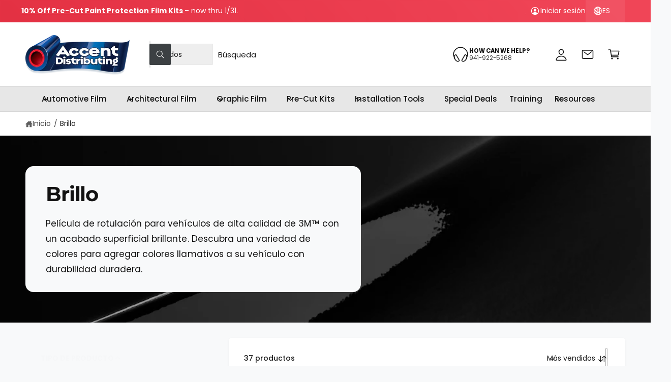

--- FILE ---
content_type: text/html; charset=utf-8
request_url: https://accentdistributing.com/es/collections/3m-wrap-film-2080-gloss
body_size: 77554
content:
  









































        
			
        
		































    








                                      













               

<!doctype html>
<html class="no-js" lang="es">
  <head><link href="//accentdistributing.com/cdn/shop/t/67/assets/bss-lock-settings.css?v=2009875746520076691767310949" rel="stylesheet" type="text/css" media="all" />
    <style>
      
      .sticky-cta:has(.bss-lock-element) .sticky-cta__button,
      .product__info-wrapper:has(.bss-lock-element) .quantity {
        cursor: not-allowed; opacity: .5; pointer-events: none; user-select: none;
      }
    </style>
    <meta charset="utf-8">
    <meta http-equiv="X-UA-Compatible" content="IE=edge">
    <meta name="viewport" content="width=device-width,initial-scale=1">
    <meta name="theme-color" content=""><link rel="canonical" href="https://accentdistributing.com/es/collections/3m-wrap-film-2080-gloss"><link rel="icon" type="image/png" href="//accentdistributing.com/cdn/shop/files/AccentRoll_icon_rev.png?crop=center&height=32&v=1762791237&width=32"><link rel="preconnect" href="https://fonts.shopifycdn.com" crossorigin><title>
      3M™ Wrap Film 2080 Gloss - Distribución de acentos
 &ndash; Accent Distributing</title>

    
      <meta name="description" content="Película de rotulación para vehículos de alta calidad de 3M™ con un acabado superficial brillante. Descubra una variedad de colores para agregar colores llamativos a su vehículo con durabilidad duradera.">
    

    

<meta property="og:site_name" content="Accent Distributing">
<meta property="og:url" content="https://accentdistributing.com/es/collections/3m-wrap-film-2080-gloss">
<meta property="og:title" content="3M™ Wrap Film 2080 Gloss - Distribución de acentos">
<meta property="og:type" content="website">
<meta property="og:description" content="Película de rotulación para vehículos de alta calidad de 3M™ con un acabado superficial brillante. Descubra una variedad de colores para agregar colores llamativos a su vehículo con durabilidad duradera."><meta property="og:image" content="http://accentdistributing.com/cdn/shop/files/Accent-Distributing_Logo_a38a5b7b-02ca-446e-af45-132e402278fb.png?v=1713200334">
  <meta property="og:image:secure_url" content="https://accentdistributing.com/cdn/shop/files/Accent-Distributing_Logo_a38a5b7b-02ca-446e-af45-132e402278fb.png?v=1713200334">
  <meta property="og:image:width" content="512">
  <meta property="og:image:height" content="512"><meta name="twitter:card" content="summary_large_image">
<meta name="twitter:title" content="3M™ Wrap Film 2080 Gloss - Distribución de acentos">
<meta name="twitter:description" content="Película de rotulación para vehículos de alta calidad de 3M™ con un acabado superficial brillante. Descubra una variedad de colores para agregar colores llamativos a su vehículo con durabilidad duradera.">

<meta name="theme:name" content="Ignite">
<meta name="theme:version" content="2.3.0">
<meta name="theme:preset" content="tech">


    <script src="//accentdistributing.com/cdn/shop/t/67/assets/global.js?v=17700174012163466831767115276" defer="defer"></script>
    <script src="//accentdistributing.com/cdn/shop/t/67/assets/custom.js?v=140730201147499898491767115272" defer="defer"></script><link rel="preload" href="//accentdistributing.com/cdn/fonts/poppins/poppins_n4.0ba78fa5af9b0e1a374041b3ceaadf0a43b41362.woff2" as="font" crossorigin fetchpriority="high" type="font/woff2"><link rel="preload" href="//accentdistributing.com/cdn/fonts/montserrat/montserrat_n7.3c434e22befd5c18a6b4afadb1e3d77c128c7939.woff2" as="font" crossorigin fetchpriority="high" type="font/woff2"><script src="//accentdistributing.com/cdn/shop/t/67/assets/animations.js?v=55825192366330283781767115251" defer="defer"></script>
		
	<script style="display: none" id="bss-lock-rules" type="application/json">
		
    
        {
            "rules": [{"id":5208,"targetType":8}],
            "bss_opened_lock_ids": [],
            "bss_lock_ids": []
        }

	</script>

	  	<script>window.performance && window.performance.mark && window.performance.mark('shopify.content_for_header.start');</script><meta name="google-site-verification" content="dpXCOsoiRfBZYF5NIc2hyMK5lE6Z9-kRt6BA_nWOscc">
<meta name="facebook-domain-verification" content="rycbmy52je27xomdcwmubl268oyrr3">
<meta id="shopify-digital-wallet" name="shopify-digital-wallet" content="/80764338468/digital_wallets/dialog">
<meta name="shopify-checkout-api-token" content="3d9107eac8dfb1346d25c3ca9edfb0ce">
<link rel="alternate" type="application/atom+xml" title="Feed" href="/es/collections/3m-wrap-film-2080-gloss.atom" />
<link rel="alternate" hreflang="x-default" href="https://accentdistributing.com/collections/3m-wrap-film-2080-gloss">
<link rel="alternate" hreflang="en" href="https://accentdistributing.com/collections/3m-wrap-film-2080-gloss">
<link rel="alternate" hreflang="es" href="https://accentdistributing.com/es/collections/3m-wrap-film-2080-gloss">
<link rel="alternate" type="application/json+oembed" href="https://accentdistributing.com/es/collections/3m-wrap-film-2080-gloss.oembed">
<script async="async" src="/checkouts/internal/preloads.js?locale=es-US"></script>
<link rel="preconnect" href="https://shop.app" crossorigin="anonymous">
<script async="async" src="https://shop.app/checkouts/internal/preloads.js?locale=es-US&shop_id=80764338468" crossorigin="anonymous"></script>
<script id="apple-pay-shop-capabilities" type="application/json">{"shopId":80764338468,"countryCode":"US","currencyCode":"USD","merchantCapabilities":["supports3DS"],"merchantId":"gid:\/\/shopify\/Shop\/80764338468","merchantName":"Accent Distributing","requiredBillingContactFields":["postalAddress","email","phone"],"requiredShippingContactFields":["postalAddress","email","phone"],"shippingType":"shipping","supportedNetworks":["visa","masterCard","amex","discover","elo","jcb"],"total":{"type":"pending","label":"Accent Distributing","amount":"1.00"},"shopifyPaymentsEnabled":true,"supportsSubscriptions":true}</script>
<script id="shopify-features" type="application/json">{"accessToken":"3d9107eac8dfb1346d25c3ca9edfb0ce","betas":["rich-media-storefront-analytics"],"domain":"accentdistributing.com","predictiveSearch":true,"shopId":80764338468,"locale":"es"}</script>
<script>var Shopify = Shopify || {};
Shopify.shop = "9dee14.myshopify.com";
Shopify.locale = "es";
Shopify.currency = {"active":"USD","rate":"1.0"};
Shopify.country = "US";
Shopify.theme = {"name":"Ignite - Jan 26 promos","id":185039651108,"schema_name":"Ignite","schema_version":"2.3.0","theme_store_id":null,"role":"main"};
Shopify.theme.handle = "null";
Shopify.theme.style = {"id":null,"handle":null};
Shopify.cdnHost = "accentdistributing.com/cdn";
Shopify.routes = Shopify.routes || {};
Shopify.routes.root = "/es/";</script>
<script type="module">!function(o){(o.Shopify=o.Shopify||{}).modules=!0}(window);</script>
<script>!function(o){function n(){var o=[];function n(){o.push(Array.prototype.slice.apply(arguments))}return n.q=o,n}var t=o.Shopify=o.Shopify||{};t.loadFeatures=n(),t.autoloadFeatures=n()}(window);</script>
<script>
  window.ShopifyPay = window.ShopifyPay || {};
  window.ShopifyPay.apiHost = "shop.app\/pay";
  window.ShopifyPay.redirectState = null;
</script>
<script id="shop-js-analytics" type="application/json">{"pageType":"collection"}</script>
<script defer="defer" async type="module" src="//accentdistributing.com/cdn/shopifycloud/shop-js/modules/v2/client.init-shop-cart-sync_CvZOh8Af.es.esm.js"></script>
<script defer="defer" async type="module" src="//accentdistributing.com/cdn/shopifycloud/shop-js/modules/v2/chunk.common_3Rxs6Qxh.esm.js"></script>
<script type="module">
  await import("//accentdistributing.com/cdn/shopifycloud/shop-js/modules/v2/client.init-shop-cart-sync_CvZOh8Af.es.esm.js");
await import("//accentdistributing.com/cdn/shopifycloud/shop-js/modules/v2/chunk.common_3Rxs6Qxh.esm.js");

  window.Shopify.SignInWithShop?.initShopCartSync?.({"fedCMEnabled":true,"windoidEnabled":true});

</script>
<script>
  window.Shopify = window.Shopify || {};
  if (!window.Shopify.featureAssets) window.Shopify.featureAssets = {};
  window.Shopify.featureAssets['shop-js'] = {"shop-cart-sync":["modules/v2/client.shop-cart-sync_rmK0axmV.es.esm.js","modules/v2/chunk.common_3Rxs6Qxh.esm.js"],"init-fed-cm":["modules/v2/client.init-fed-cm_ZaR7zFve.es.esm.js","modules/v2/chunk.common_3Rxs6Qxh.esm.js"],"shop-button":["modules/v2/client.shop-button_DtKRgnFY.es.esm.js","modules/v2/chunk.common_3Rxs6Qxh.esm.js"],"shop-cash-offers":["modules/v2/client.shop-cash-offers_CD08217J.es.esm.js","modules/v2/chunk.common_3Rxs6Qxh.esm.js","modules/v2/chunk.modal_DPIzVVvN.esm.js"],"init-windoid":["modules/v2/client.init-windoid_B42Q2JHR.es.esm.js","modules/v2/chunk.common_3Rxs6Qxh.esm.js"],"shop-toast-manager":["modules/v2/client.shop-toast-manager_BhL87v9O.es.esm.js","modules/v2/chunk.common_3Rxs6Qxh.esm.js"],"init-shop-email-lookup-coordinator":["modules/v2/client.init-shop-email-lookup-coordinator_CFAE-OH8.es.esm.js","modules/v2/chunk.common_3Rxs6Qxh.esm.js"],"init-shop-cart-sync":["modules/v2/client.init-shop-cart-sync_CvZOh8Af.es.esm.js","modules/v2/chunk.common_3Rxs6Qxh.esm.js"],"avatar":["modules/v2/client.avatar_BTnouDA3.es.esm.js"],"pay-button":["modules/v2/client.pay-button_x3Sl_UWF.es.esm.js","modules/v2/chunk.common_3Rxs6Qxh.esm.js"],"init-customer-accounts":["modules/v2/client.init-customer-accounts_DwzgN7WB.es.esm.js","modules/v2/client.shop-login-button_Bwv8tzNm.es.esm.js","modules/v2/chunk.common_3Rxs6Qxh.esm.js","modules/v2/chunk.modal_DPIzVVvN.esm.js"],"init-shop-for-new-customer-accounts":["modules/v2/client.init-shop-for-new-customer-accounts_l0dYgp_m.es.esm.js","modules/v2/client.shop-login-button_Bwv8tzNm.es.esm.js","modules/v2/chunk.common_3Rxs6Qxh.esm.js","modules/v2/chunk.modal_DPIzVVvN.esm.js"],"shop-login-button":["modules/v2/client.shop-login-button_Bwv8tzNm.es.esm.js","modules/v2/chunk.common_3Rxs6Qxh.esm.js","modules/v2/chunk.modal_DPIzVVvN.esm.js"],"init-customer-accounts-sign-up":["modules/v2/client.init-customer-accounts-sign-up_CqSuJy7r.es.esm.js","modules/v2/client.shop-login-button_Bwv8tzNm.es.esm.js","modules/v2/chunk.common_3Rxs6Qxh.esm.js","modules/v2/chunk.modal_DPIzVVvN.esm.js"],"shop-follow-button":["modules/v2/client.shop-follow-button_sMoqSZtr.es.esm.js","modules/v2/chunk.common_3Rxs6Qxh.esm.js","modules/v2/chunk.modal_DPIzVVvN.esm.js"],"checkout-modal":["modules/v2/client.checkout-modal_CwKmoEcx.es.esm.js","modules/v2/chunk.common_3Rxs6Qxh.esm.js","modules/v2/chunk.modal_DPIzVVvN.esm.js"],"lead-capture":["modules/v2/client.lead-capture_De9xQpTV.es.esm.js","modules/v2/chunk.common_3Rxs6Qxh.esm.js","modules/v2/chunk.modal_DPIzVVvN.esm.js"],"shop-login":["modules/v2/client.shop-login_DZKlOsWP.es.esm.js","modules/v2/chunk.common_3Rxs6Qxh.esm.js","modules/v2/chunk.modal_DPIzVVvN.esm.js"],"payment-terms":["modules/v2/client.payment-terms_WyOlUs-o.es.esm.js","modules/v2/chunk.common_3Rxs6Qxh.esm.js","modules/v2/chunk.modal_DPIzVVvN.esm.js"]};
</script>
<script id="__st">var __st={"a":80764338468,"offset":-18000,"reqid":"cc07ccc9-8b1e-4afa-90f9-aa7c4f31ce5f-1768833545","pageurl":"accentdistributing.com\/es\/collections\/3m-wrap-film-2080-gloss","u":"c87f03e2887a","p":"collection","rtyp":"collection","rid":464558162212};</script>
<script>window.ShopifyPaypalV4VisibilityTracking = true;</script>
<script id="captcha-bootstrap">!function(){'use strict';const t='contact',e='account',n='new_comment',o=[[t,t],['blogs',n],['comments',n],[t,'customer']],c=[[e,'customer_login'],[e,'guest_login'],[e,'recover_customer_password'],[e,'create_customer']],r=t=>t.map((([t,e])=>`form[action*='/${t}']:not([data-nocaptcha='true']) input[name='form_type'][value='${e}']`)).join(','),a=t=>()=>t?[...document.querySelectorAll(t)].map((t=>t.form)):[];function s(){const t=[...o],e=r(t);return a(e)}const i='password',u='form_key',d=['recaptcha-v3-token','g-recaptcha-response','h-captcha-response',i],f=()=>{try{return window.sessionStorage}catch{return}},m='__shopify_v',_=t=>t.elements[u];function p(t,e,n=!1){try{const o=window.sessionStorage,c=JSON.parse(o.getItem(e)),{data:r}=function(t){const{data:e,action:n}=t;return t[m]||n?{data:e,action:n}:{data:t,action:n}}(c);for(const[e,n]of Object.entries(r))t.elements[e]&&(t.elements[e].value=n);n&&o.removeItem(e)}catch(o){console.error('form repopulation failed',{error:o})}}const l='form_type',E='cptcha';function T(t){t.dataset[E]=!0}const w=window,h=w.document,L='Shopify',v='ce_forms',y='captcha';let A=!1;((t,e)=>{const n=(g='f06e6c50-85a8-45c8-87d0-21a2b65856fe',I='https://cdn.shopify.com/shopifycloud/storefront-forms-hcaptcha/ce_storefront_forms_captcha_hcaptcha.v1.5.2.iife.js',D={infoText:'Protegido por hCaptcha',privacyText:'Privacidad',termsText:'Términos'},(t,e,n)=>{const o=w[L][v],c=o.bindForm;if(c)return c(t,g,e,D).then(n);var r;o.q.push([[t,g,e,D],n]),r=I,A||(h.body.append(Object.assign(h.createElement('script'),{id:'captcha-provider',async:!0,src:r})),A=!0)});var g,I,D;w[L]=w[L]||{},w[L][v]=w[L][v]||{},w[L][v].q=[],w[L][y]=w[L][y]||{},w[L][y].protect=function(t,e){n(t,void 0,e),T(t)},Object.freeze(w[L][y]),function(t,e,n,w,h,L){const[v,y,A,g]=function(t,e,n){const i=e?o:[],u=t?c:[],d=[...i,...u],f=r(d),m=r(i),_=r(d.filter((([t,e])=>n.includes(e))));return[a(f),a(m),a(_),s()]}(w,h,L),I=t=>{const e=t.target;return e instanceof HTMLFormElement?e:e&&e.form},D=t=>v().includes(t);t.addEventListener('submit',(t=>{const e=I(t);if(!e)return;const n=D(e)&&!e.dataset.hcaptchaBound&&!e.dataset.recaptchaBound,o=_(e),c=g().includes(e)&&(!o||!o.value);(n||c)&&t.preventDefault(),c&&!n&&(function(t){try{if(!f())return;!function(t){const e=f();if(!e)return;const n=_(t);if(!n)return;const o=n.value;o&&e.removeItem(o)}(t);const e=Array.from(Array(32),(()=>Math.random().toString(36)[2])).join('');!function(t,e){_(t)||t.append(Object.assign(document.createElement('input'),{type:'hidden',name:u})),t.elements[u].value=e}(t,e),function(t,e){const n=f();if(!n)return;const o=[...t.querySelectorAll(`input[type='${i}']`)].map((({name:t})=>t)),c=[...d,...o],r={};for(const[a,s]of new FormData(t).entries())c.includes(a)||(r[a]=s);n.setItem(e,JSON.stringify({[m]:1,action:t.action,data:r}))}(t,e)}catch(e){console.error('failed to persist form',e)}}(e),e.submit())}));const S=(t,e)=>{t&&!t.dataset[E]&&(n(t,e.some((e=>e===t))),T(t))};for(const o of['focusin','change'])t.addEventListener(o,(t=>{const e=I(t);D(e)&&S(e,y())}));const B=e.get('form_key'),M=e.get(l),P=B&&M;t.addEventListener('DOMContentLoaded',(()=>{const t=y();if(P)for(const e of t)e.elements[l].value===M&&p(e,B);[...new Set([...A(),...v().filter((t=>'true'===t.dataset.shopifyCaptcha))])].forEach((e=>S(e,t)))}))}(h,new URLSearchParams(w.location.search),n,t,e,['guest_login'])})(!0,!0)}();</script>
<script integrity="sha256-4kQ18oKyAcykRKYeNunJcIwy7WH5gtpwJnB7kiuLZ1E=" data-source-attribution="shopify.loadfeatures" defer="defer" src="//accentdistributing.com/cdn/shopifycloud/storefront/assets/storefront/load_feature-a0a9edcb.js" crossorigin="anonymous"></script>
<script crossorigin="anonymous" defer="defer" src="//accentdistributing.com/cdn/shopifycloud/storefront/assets/shopify_pay/storefront-65b4c6d7.js?v=20250812"></script>
<script data-source-attribution="shopify.dynamic_checkout.dynamic.init">var Shopify=Shopify||{};Shopify.PaymentButton=Shopify.PaymentButton||{isStorefrontPortableWallets:!0,init:function(){window.Shopify.PaymentButton.init=function(){};var t=document.createElement("script");t.src="https://accentdistributing.com/cdn/shopifycloud/portable-wallets/latest/portable-wallets.es.js",t.type="module",document.head.appendChild(t)}};
</script>
<script data-source-attribution="shopify.dynamic_checkout.buyer_consent">
  function portableWalletsHideBuyerConsent(e){var t=document.getElementById("shopify-buyer-consent"),n=document.getElementById("shopify-subscription-policy-button");t&&n&&(t.classList.add("hidden"),t.setAttribute("aria-hidden","true"),n.removeEventListener("click",e))}function portableWalletsShowBuyerConsent(e){var t=document.getElementById("shopify-buyer-consent"),n=document.getElementById("shopify-subscription-policy-button");t&&n&&(t.classList.remove("hidden"),t.removeAttribute("aria-hidden"),n.addEventListener("click",e))}window.Shopify?.PaymentButton&&(window.Shopify.PaymentButton.hideBuyerConsent=portableWalletsHideBuyerConsent,window.Shopify.PaymentButton.showBuyerConsent=portableWalletsShowBuyerConsent);
</script>
<script data-source-attribution="shopify.dynamic_checkout.cart.bootstrap">document.addEventListener("DOMContentLoaded",(function(){function t(){return document.querySelector("shopify-accelerated-checkout-cart, shopify-accelerated-checkout")}if(t())Shopify.PaymentButton.init();else{new MutationObserver((function(e,n){t()&&(Shopify.PaymentButton.init(),n.disconnect())})).observe(document.body,{childList:!0,subtree:!0})}}));
</script>
<link id="shopify-accelerated-checkout-styles" rel="stylesheet" media="screen" href="https://accentdistributing.com/cdn/shopifycloud/portable-wallets/latest/accelerated-checkout-backwards-compat.css" crossorigin="anonymous">
<style id="shopify-accelerated-checkout-cart">
        #shopify-buyer-consent {
  margin-top: 1em;
  display: inline-block;
  width: 100%;
}

#shopify-buyer-consent.hidden {
  display: none;
}

#shopify-subscription-policy-button {
  background: none;
  border: none;
  padding: 0;
  text-decoration: underline;
  font-size: inherit;
  cursor: pointer;
}

#shopify-subscription-policy-button::before {
  box-shadow: none;
}

      </style>
<script id="sections-script" data-sections="header,footer" defer="defer" src="//accentdistributing.com/cdn/shop/t/67/compiled_assets/scripts.js?v=11792"></script>
<script>window.performance && window.performance.mark && window.performance.mark('shopify.content_for_header.end');</script>
	 <script defer style="display:none!important;"> window.BSS_Login_Analytics = window.BSS_Login_Analytics || {}; window.BSS_Login_Analytics.lastRuleUpdated = '2025-09-18T10:02:23.000Z'; function getCookie(name) { const value = `; ${document.cookie}`; const parts = value.split(`; ${name}=`); if (parts.length === 2) return parts.pop().split(';').shift(); } function getSessionId() { function generateId() { let randomID = null; if (typeof window.crypto === 'undefined' || typeof window.crypto.randomUUID !== 'function') { randomID = 'xxxxxxxx-xxxx-4xxx-yxxx-xxxxxxxxxxxx'.replace(/[xy]/g, function (c) { const r = Math.random() * 16 | 0; const v = c === 'x' ? r : (r & 0x3 | 0x8); return v.toString(16); }); }; randomID = window.crypto.randomUUID(); window.localStorage.setItem('bss-login-session-id', randomID); return randomID; } let lsSession = window.localStorage.getItem('bss-login-session-id'); let cookieSession = getCookie('_shopify_y'); return lsSession || cookieSession || generateId(); } window.BSS_Login_Analytics.sessionId = getSessionId(); window.BSS_Login_Analytics.customer = { id: '', email: '', first_name: '', last_name: '', tags: '', }; window.BSS_Login_Analytics.market = { code: 'US', name: 'Estados Unidos', }; window.BSS_Login_Analytics.reportList = []; window.BSS_Login_Analytics.shouldReport = false; window.BSS_Login_Analytics.reported = false; var bss_lock_checkEvents = ['wheel', 'touchstart', 'keydown', 'mousedown']; window.BSS_Login_Analytics.executeReport = function () { window.BSS_Login_Analytics.shouldReport = true; if (window.BSS_Login_Analytics.shouldReport && !window.BSS_Login_Analytics.reported) { window.BSS_Login_Analytics.reported = true; window.BSS_Login_Analytics.reportList.forEach(fn => fn()); bss_lock_checkEvents.forEach(e => window.removeEventListener(e, window.BSS_Login_Analytics.executeReport) ); } }; bss_lock_checkEvents.forEach(e => window.addEventListener(e, window.BSS_Login_Analytics.executeReport) ); </script> 


    <style data-shopify>
      @font-face {
  font-family: Poppins;
  font-weight: 400;
  font-style: normal;
  font-display: fallback;
  src: url("//accentdistributing.com/cdn/fonts/poppins/poppins_n4.0ba78fa5af9b0e1a374041b3ceaadf0a43b41362.woff2") format("woff2"),
       url("//accentdistributing.com/cdn/fonts/poppins/poppins_n4.214741a72ff2596839fc9760ee7a770386cf16ca.woff") format("woff");
}

        @font-face {
  font-family: Poppins;
  font-weight: 700;
  font-style: normal;
  font-display: fallback;
  src: url("//accentdistributing.com/cdn/fonts/poppins/poppins_n7.56758dcf284489feb014a026f3727f2f20a54626.woff2") format("woff2"),
       url("//accentdistributing.com/cdn/fonts/poppins/poppins_n7.f34f55d9b3d3205d2cd6f64955ff4b36f0cfd8da.woff") format("woff");
}

        @font-face {
  font-family: Poppins;
  font-weight: 400;
  font-style: italic;
  font-display: fallback;
  src: url("//accentdistributing.com/cdn/fonts/poppins/poppins_i4.846ad1e22474f856bd6b81ba4585a60799a9f5d2.woff2") format("woff2"),
       url("//accentdistributing.com/cdn/fonts/poppins/poppins_i4.56b43284e8b52fc64c1fd271f289a39e8477e9ec.woff") format("woff");
}

        @font-face {
  font-family: Poppins;
  font-weight: 700;
  font-style: italic;
  font-display: fallback;
  src: url("//accentdistributing.com/cdn/fonts/poppins/poppins_i7.42fd71da11e9d101e1e6c7932199f925f9eea42d.woff2") format("woff2"),
       url("//accentdistributing.com/cdn/fonts/poppins/poppins_i7.ec8499dbd7616004e21155106d13837fff4cf556.woff") format("woff");
}

        @font-face {
  font-family: Poppins;
  font-weight: 500;
  font-style: normal;
  font-display: fallback;
  src: url("//accentdistributing.com/cdn/fonts/poppins/poppins_n5.ad5b4b72b59a00358afc706450c864c3c8323842.woff2") format("woff2"),
       url("//accentdistributing.com/cdn/fonts/poppins/poppins_n5.33757fdf985af2d24b32fcd84c9a09224d4b2c39.woff") format("woff");
}

@font-face {
  font-family: Montserrat;
  font-weight: 700;
  font-style: normal;
  font-display: fallback;
  src: url("//accentdistributing.com/cdn/fonts/montserrat/montserrat_n7.3c434e22befd5c18a6b4afadb1e3d77c128c7939.woff2") format("woff2"),
       url("//accentdistributing.com/cdn/fonts/montserrat/montserrat_n7.5d9fa6e2cae713c8fb539a9876489d86207fe957.woff") format("woff");
}

        @font-face {
  font-family: Montserrat;
  font-weight: 700;
  font-style: normal;
  font-display: fallback;
  src: url("//accentdistributing.com/cdn/fonts/montserrat/montserrat_n7.3c434e22befd5c18a6b4afadb1e3d77c128c7939.woff2") format("woff2"),
       url("//accentdistributing.com/cdn/fonts/montserrat/montserrat_n7.5d9fa6e2cae713c8fb539a9876489d86207fe957.woff") format("woff");
}

        @font-face {
  font-family: Montserrat;
  font-weight: 700;
  font-style: italic;
  font-display: fallback;
  src: url("//accentdistributing.com/cdn/fonts/montserrat/montserrat_i7.a0d4a463df4f146567d871890ffb3c80408e7732.woff2") format("woff2"),
       url("//accentdistributing.com/cdn/fonts/montserrat/montserrat_i7.f6ec9f2a0681acc6f8152c40921d2a4d2e1a2c78.woff") format("woff");
}

        @font-face {
  font-family: Montserrat;
  font-weight: 700;
  font-style: italic;
  font-display: fallback;
  src: url("//accentdistributing.com/cdn/fonts/montserrat/montserrat_i7.a0d4a463df4f146567d871890ffb3c80408e7732.woff2") format("woff2"),
       url("//accentdistributing.com/cdn/fonts/montserrat/montserrat_i7.f6ec9f2a0681acc6f8152c40921d2a4d2e1a2c78.woff") format("woff");
}

        @font-face {
  font-family: Montserrat;
  font-weight: 500;
  font-style: normal;
  font-display: fallback;
  src: url("//accentdistributing.com/cdn/fonts/montserrat/montserrat_n5.07ef3781d9c78c8b93c98419da7ad4fbeebb6635.woff2") format("woff2"),
       url("//accentdistributing.com/cdn/fonts/montserrat/montserrat_n5.adf9b4bd8b0e4f55a0b203cdd84512667e0d5e4d.woff") format("woff");
}


        :root,
        .color-scheme-1 {
          --color-background: 248,249,250;
          --color-background-accent: ,,;
        
          --gradient-background: #f8f9fa;
        

        

        --color-foreground: 18,18,18;
        --color-heading: 18,18,18;
        --color-background-contrast: 174,185,197;
        --color-shadow: 0, 0, 0;
        --color-button: 18,18,18;
        --color-button-alpha: 1.0;
        
          --color-button-gradient: none;
        
        --color-button-text: 255,255,255;
        --color-secondary-button: 248,249,250;
        --color-secondary-button-text: 18,18,18;
        --color-link: 26,90,179;
        --color-caption: 18,18,18;
        --color-badge-foreground: 18,18,18;
        --color-badge-background: 248,249,250;
        --color-badge-border: 18,18,18;
        --color-accent: 221,29,29;
        --payment-terms-background-color: rgb(248 249 250);

        
          --color-heading-gradient-background: none;
          --color-heading-gradient-background-clip: border-box;
          --color-heading-gradient-fill: currentColor;
        

        
          --color-accent-gradient-background: -webkit-linear-gradient(139deg, rgba(16, 36, 77, 1), rgba(221, 29, 29, 1) 100%);
          --color-accent-gradient-background-clip: text;
          --color-accent-gradient-fill: transparent;
        
      }
      
        
        .color-scheme-2 {
          --color-background: 255,255,255;
          --color-background-accent: ,,;
        
          --gradient-background: #ffffff;
        

        

        --color-foreground: 25,25,25;
        --color-heading: 60,64,67;
        --color-background-contrast: 191,191,191;
        --color-shadow: 0, 0, 0;
        --color-button: 60,64,67;
        --color-button-alpha: 1.0;
        
          --color-button-gradient: none;
        
        --color-button-text: 243,243,243;
        --color-secondary-button: 255,255,255;
        --color-secondary-button-text: 1,1,1;
        --color-link: 25,103,210;
        --color-caption: 60,64,67;
        --color-badge-foreground: 25,25,25;
        --color-badge-background: 255,255,255;
        --color-badge-border: 25,25,25;
        --color-accent: 220,43,255;
        --payment-terms-background-color: rgb(255 255 255);

        
          --color-heading-gradient-background: none;
          --color-heading-gradient-background-clip: border-box;
          --color-heading-gradient-fill: currentColor;
        

        
          --color-accent-gradient-background: -webkit-linear-gradient(360deg, rgba(19, 144, 214, 1) 11%, rgba(31, 198, 108, 1) 84%);
          --color-accent-gradient-background-clip: text;
          --color-accent-gradient-fill: transparent;
        
      }
      
        
        .color-scheme-3 {
          --color-background: 16,36,77;
          --color-background-accent: 237,237,237;
        
          --gradient-background: #10244d;
        

        

        --color-foreground: 255,255,255;
        --color-heading: 255,255,255;
        --color-background-contrast: 20,46,98;
        --color-shadow: 0, 0, 0;
        --color-button: 255,255,255;
        --color-button-alpha: 1.0;
        
        --color-button-gradient: linear-gradient(128deg, rgba(255, 255, 255, 1), rgba(186, 244, 252, 1) 100%);
        
        --color-button-text: 0,0,0;
        --color-secondary-button: 16,36,77;
        --color-secondary-button-text: 255,255,255;
        --color-link: 255,255,255;
        --color-caption: 255,255,255;
        --color-badge-foreground: 255,255,255;
        --color-badge-background: 16,36,77;
        --color-badge-border: 255,255,255;
        --color-accent: 221,29,29;
        --payment-terms-background-color: rgb(16 36 77);

        
          --color-heading-gradient-background: none;
          --color-heading-gradient-background-clip: border-box;
          --color-heading-gradient-fill: currentColor;
        

        
          --color-accent-gradient-background: -webkit-linear-gradient(97deg, rgba(159, 236, 253, 1) 14%, rgba(207, 113, 252, 1) 83%);
          --color-accent-gradient-background-clip: text;
          --color-accent-gradient-fill: transparent;
        
      }
      
        
        .color-scheme-4 {
          --color-background: 16,36,77;
          --color-background-accent: ,,;
        
          --gradient-background: linear-gradient(135deg, rgba(16, 36, 77, 1), rgba(51, 96, 154, 1) 100%);
        

        

        --color-foreground: 255,255,255;
        --color-heading: 255,255,255;
        --color-background-contrast: 20,46,98;
        --color-shadow: 0, 0, 0;
        --color-button: 255,255,255;
        --color-button-alpha: 1.0;
        
          --color-button-gradient: none;
        
        --color-button-text: 36,40,51;
        --color-secondary-button: 16,36,77;
        --color-secondary-button-text: 255,255,255;
        --color-link: 255,255,255;
        --color-caption: 255,255,255;
        --color-badge-foreground: 255,255,255;
        --color-badge-background: 16,36,77;
        --color-badge-border: 255,255,255;
        --color-accent: 64,136,230;
        --payment-terms-background-color: rgb(16 36 77);

        
          --color-heading-gradient-background: none;
          --color-heading-gradient-background-clip: border-box;
          --color-heading-gradient-fill: currentColor;
        

        
          --color-accent-gradient-background: -webkit-linear-gradient(46deg, rgba(52, 133, 236, 1) 13%, rgba(170, 248, 219, 1) 86%);
          --color-accent-gradient-background-clip: text;
          --color-accent-gradient-fill: transparent;
        
      }
      
        
        .color-scheme-5 {
          --color-background: 13,47,80;
          --color-background-accent: ,,;
        
          --gradient-background: #0d2f50;
        

        

        --color-foreground: 255,255,255;
        --color-heading: 255,255,255;
        --color-background-contrast: 17,60,102;
        --color-shadow: 0, 0, 0;
        --color-button: 255,255,255;
        --color-button-alpha: 1.0;
        
          --color-button-gradient: none;
        
        --color-button-text: 0,0,0;
        --color-secondary-button: 13,47,80;
        --color-secondary-button-text: 255,255,255;
        --color-link: 255,255,255;
        --color-caption: 255,255,255;
        --color-badge-foreground: 255,255,255;
        --color-badge-background: 13,47,80;
        --color-badge-border: 255,255,255;
        --color-accent: 220,43,255;
        --payment-terms-background-color: rgb(13 47 80);

        
          --color-heading-gradient-background: none;
          --color-heading-gradient-background-clip: border-box;
          --color-heading-gradient-fill: currentColor;
        

        
          --color-accent-gradient-background: -webkit-linear-gradient(270deg, rgba(255, 228, 49, 1) 42%, rgba(249, 100, 32, 1) 100%);
          --color-accent-gradient-background-clip: text;
          --color-accent-gradient-fill: transparent;
        
      }
      
        
        .color-scheme-6 {
          --color-background: 7,75,124;
          --color-background-accent: 163,160,160;
        
          --gradient-background: #074b7c;
        

        

        --color-foreground: 255,255,255;
        --color-heading: 255,255,255;
        --color-background-contrast: 8,90,148;
        --color-shadow: 0, 0, 0;
        --color-button: 255,255,255;
        --color-button-alpha: 1.0;
        
          --color-button-gradient: none;
        
        --color-button-text: 1,1,1;
        --color-secondary-button: 7,75,124;
        --color-secondary-button-text: 255,255,255;
        --color-link: 255,255,255;
        --color-caption: 255,255,255;
        --color-badge-foreground: 255,255,255;
        --color-badge-background: 7,75,124;
        --color-badge-border: 255,255,255;
        --color-accent: 220,43,255;
        --payment-terms-background-color: rgb(7 75 124);

        
          --color-heading-gradient-background: none;
          --color-heading-gradient-background-clip: border-box;
          --color-heading-gradient-fill: currentColor;
        

        
          --color-accent-gradient-background: -webkit-linear-gradient(310deg, rgba(17, 189, 251, 1) 15%, rgba(33, 249, 150, 1) 85%);
          --color-accent-gradient-background-clip: text;
          --color-accent-gradient-fill: transparent;
        
      }
      
        
        .color-scheme-7 {
          --color-background: 218,20,20;
          --color-background-accent: ,,;
        
          --gradient-background: linear-gradient(229deg, rgba(240, 69, 87, 1) 4%, rgba(221, 39, 57, 1) 100%);
        

        

        --color-foreground: 255,255,255;
        --color-heading: 255,255,255;
        --color-background-contrast: 101,9,9;
        --color-shadow: 0, 0, 0;
        --color-button: 255,255,255;
        --color-button-alpha: 1.0;
        
          --color-button-gradient: none;
        
        --color-button-text: 18,18,18;
        --color-secondary-button: 218,20,20;
        --color-secondary-button-text: 255,255,255;
        --color-link: 255,255,255;
        --color-caption: 255,255,255;
        --color-badge-foreground: 255,255,255;
        --color-badge-background: 218,20,20;
        --color-badge-border: 255,255,255;
        --color-accent: 220,43,255;
        --payment-terms-background-color: rgb(218 20 20);

        
          --color-heading-gradient-background: none;
          --color-heading-gradient-background-clip: border-box;
          --color-heading-gradient-fill: currentColor;
        

        
          --color-accent-gradient-background: none;
          --color-accent-gradient-background-clip: border-box;
          --color-accent-gradient-fill: currentColor;
        
      }
      
        
        .color-scheme-8 {
          --color-background: 255,255,255;
          --color-background-accent: ,,;
        
          --gradient-background: #ffffff;
        

        

        --color-foreground: 18,18,18;
        --color-heading: 18,18,18;
        --color-background-contrast: 191,191,191;
        --color-shadow: 0, 0, 0;
        --color-button: 28,112,190;
        --color-button-alpha: 1.0;
        
        --color-button-gradient: linear-gradient(46deg, rgba(63, 136, 206, 1) 13%, rgba(7, 75, 124, 1) 100%);
        
        --color-button-text: 243,243,243;
        --color-secondary-button: 255,255,255;
        --color-secondary-button-text: 28,112,190;
        --color-link: 28,112,190;
        --color-caption: 18,18,18;
        --color-badge-foreground: 18,18,18;
        --color-badge-background: 255,255,255;
        --color-badge-border: 18,18,18;
        --color-accent: 35,164,253;
        --payment-terms-background-color: rgb(255 255 255);

        
          --color-heading-gradient-background: none;
          --color-heading-gradient-background-clip: border-box;
          --color-heading-gradient-fill: currentColor;
        

        
          --color-accent-gradient-background: -webkit-radial-gradient(rgba(106, 172, 234, 1), rgba(37, 115, 190, 1) 88%);
          --color-accent-gradient-background-clip: text;
          --color-accent-gradient-fill: transparent;
        
      }
      
        
        .color-scheme-9 {
          --color-background: 231,231,231;
          --color-background-accent: ,,;
        
          --gradient-background: #e7e7e7;
        

        

        --color-foreground: 18,18,18;
        --color-heading: 18,18,18;
        --color-background-contrast: 167,167,167;
        --color-shadow: 0, 0, 0;
        --color-button: 28,112,190;
        --color-button-alpha: 1.0;
        
        --color-button-gradient: linear-gradient(46deg, rgba(63, 136, 206, 1) 13%, rgba(117, 175, 231, 1) 86%);
        
        --color-button-text: 243,243,243;
        --color-secondary-button: 231,231,231;
        --color-secondary-button-text: 28,112,190;
        --color-link: 28,112,190;
        --color-caption: 18,18,18;
        --color-badge-foreground: 18,18,18;
        --color-badge-background: 231,231,231;
        --color-badge-border: 18,18,18;
        --color-accent: 220,43,255;
        --payment-terms-background-color: rgb(231 231 231);

        
          --color-heading-gradient-background: none;
          --color-heading-gradient-background-clip: border-box;
          --color-heading-gradient-fill: currentColor;
        

        
          --color-accent-gradient-background: -webkit-radial-gradient(rgba(106, 172, 234, 1), rgba(37, 115, 190, 1) 88%);
          --color-accent-gradient-background-clip: text;
          --color-accent-gradient-fill: transparent;
        
      }
      
        
        .color-scheme-cb06164c-3195-4fbb-b9f6-b947a13ecbc1 {
          --color-background: 6,6,6;
          --color-background-accent: ,,;
        
          --gradient-background: #060606;
        

        

        --color-foreground: 255,255,255;
        --color-heading: 255,255,255;
        --color-background-contrast: 134,134,134;
        --color-shadow: 0, 0, 0;
        --color-button: 255,255,255;
        --color-button-alpha: 1.0;
        
          --color-button-gradient: none;
        
        --color-button-text: 255,255,255;
        --color-secondary-button: 6,6,6;
        --color-secondary-button-text: 255,255,255;
        --color-link: 255,255,255;
        --color-caption: 255,255,255;
        --color-badge-foreground: 255,255,255;
        --color-badge-background: 6,6,6;
        --color-badge-border: 255,255,255;
        --color-accent: 245,225,33;
        --payment-terms-background-color: rgb(6 6 6);

        
          --color-heading-gradient-background: none;
          --color-heading-gradient-background-clip: border-box;
          --color-heading-gradient-fill: currentColor;
        

        
          --color-accent-gradient-background: -webkit-linear-gradient(139deg, rgba(224, 248, 2, 1), rgba(245, 183, 9, 1) 100%);
          --color-accent-gradient-background-clip: text;
          --color-accent-gradient-fill: transparent;
        
      }
      

      

      body, .color-scheme-1, .color-scheme-2, .color-scheme-3, .color-scheme-4, .color-scheme-5, .color-scheme-6, .color-scheme-7, .color-scheme-8, .color-scheme-9, .color-scheme-cb06164c-3195-4fbb-b9f6-b947a13ecbc1 {
        color: rgb(var(--color-foreground));
        background-color: rgb(var(--color-background));
      }

      :root {
        /* The direction multiplier is used for RTL-aware transforms and positioning calculations.
           It is set to -1 for RTL languages and 1 for LTR languages, allowing CSS calculations
           to be directionally aware. */
        --direction-multiplier: 1;

        --font-body-family: Poppins, sans-serif;
        --font-body-style: normal;
        --font-body-weight: 400;
        --font-body-weight-bold: 700;
        --font-body-letter-spacing: 0.001em;

        --font-heading-family: Montserrat, sans-serif;
        --font-heading-style: normal;
        --font-heading-weight: 700;

        

        --font-button-font-weight: bold;
        --font-button-case: uppercase;
        --font-button-icon-offset: -0.1rem;
        --font-button-letter-spacing: -0.015em;
        --font-button-text-size: 1.3rem;

        --font-body-scale: 1.0;
        --font-heading-scale: 1.0;
        --font-heading-case: none;
        --font-heading-letter-spacing: -0.029em;

        --media-padding: px;
        --media-border-opacity: 0.0;
        --media-border-width: 0px;
        --media-radius: 16px;
        --media-shadow-opacity: 0.0;
        --media-shadow-horizontal-offset: 0px;
        --media-shadow-vertical-offset: 0px;
        --media-shadow-blur-radius: 0px;
        --media-shadow-visible: 0;

        --page-width: 146rem;
        --px-mobile: 2rem;
        --page-width-margin: 0rem;

        --product-card-image-padding: 0.8rem;
        --product-card-image-scale: 1.0;
        --product-card-corner-radius: 0.8rem;
        --product-card-text-alignment: start;
        --product-card-border-width: 0.0rem;
        --product-card-border-opacity: 0.0;
        --product-card-shadow-opacity: 0.0;
        --product-card-shadow-visible: 0;
        --product-card-shadow-horizontal-offset: 0.0rem;
        --product-card-shadow-vertical-offset: 0.0rem;
        --product-card-shadow-blur-radius: 0.0rem;
        --product-card-star-color: 245,225,33;
        --product-card-icon-width: 32px;

        --inventory-stock-low-color: 230,103,17;
        --inventory-stock-normal-color: 85,175,16;
        --inventory-stock-continue-color: 85,175,16;
        --inventory-stock-out-color: 91,91,91;

        
          --product-card-price-color: 234,7,7;
        

        

        --collection-card-image-padding: 0.0rem;
        --collection-card-corner-radius: 0.0rem;
        --collection-card-image-scale: 1.0;
        --collection-card-text-alignment: center;
        --collection-card-border-width: 0.0rem;
        --collection-card-border-opacity: 0.0;
        --collection-card-shadow-opacity: 0.0;
        --collection-card-shadow-visible: 0;
        --collection-card-shadow-horizontal-offset: 0.0rem;
        --collection-card-shadow-vertical-offset: 0.0rem;
        --collection-card-shadow-blur-radius: 0.0rem;
        --collection-card-image-background: 255,255,255,1.0;

        --blog-card-image-padding: 0.0rem;
        --blog-card-corner-radius: 0.8rem;
        --blog-card-border-width: 0.0rem;
        --blog-card-border-opacity: 0.0;
        --blog-card-shadow-opacity: 0.0;
        --blog-card-shadow-visible: 0;
        --blog-card-shadow-horizontal-offset: 0.0rem;
        --blog-card-shadow-vertical-offset: 0.0rem;
        --blog-card-shadow-blur-radius: 0.0rem;
        --blog-card-image-background: 255,255,255,1.0;

        

        --badge-text-size: 1.5rem;
        --badge-text-weight: bold;
        --badge-border-width: 1px;
        --badge-border-style: solid;

        --badge-sold-out-foreground: 255 255 255 / 1.0;
        --badge-sold-out-border: 0 0 0 / 0.0;
        --badge-sold-out-background: linear-gradient(127deg, rgba(13, 13, 13, 0.8) 11%, rgba(49, 49, 49, 0.8) 78%);
        
        --badge-custom-foreground: 255 255 255 / 1.0;
        --badge-custom-border: 0 0 0 / 0.0;
        --badge-custom-background: linear-gradient(145deg, rgba(42, 156, 44, 1) 20%, rgba(42, 156, 44, 0.76) 82%);
        
        
        --badge-preorder-foreground: 21 118 49 / 1.0;
        --badge-preorder-border: 255 255 255 / 1.0;
        --badge-preorder-background: linear-gradient(137deg, rgba(234, 234, 234, 0.62), rgba(241, 241, 241, 0.27) 100%);
        
        
        --badge-bulk-foreground: 7 75 124 / 1.0;
        --badge-bulk-border: 209 224 241 / 1.0;
        --badge-bulk-background: #ECF5FC;
        
        
        --badge-new-foreground: 255 255 255 / 1.0;
        --badge-new-border: 0 0 0 / 0.0;
        --badge-new-background: #dd1d1d;
        
        
        --badge-sale-foreground: 255 255 255 / 1.0;
        --badge-sale-border: 0 0 0 / 0.0;
        --badge-sale-background: linear-gradient(144deg, rgba(244, 43, 65, 0.8), rgba(218, 50, 67, 0.8) 97%, rgba(247, 23, 23, 0.8) 97.482%);
        

        --popup-border-width: 1px;
        --popup-border-opacity: 0.08;
        --popup-corner-radius: 12px;
        --promo-corner-radius: 6px;
        --popup-shadow-opacity: 0.15;
        --popup-shadow-horizontal-offset: 0px;
        --popup-shadow-vertical-offset: 0px;
        --popup-shadow-blur-radius: 5px;

        --drawer-border-width: 1px;
        --drawer-border-opacity: 0.1;
        --drawer-shadow-opacity: 0.0;
        --drawer-shadow-horizontal-offset: 0px;
        --drawer-shadow-vertical-offset: 4px;
        --drawer-shadow-blur-radius: 5px;

        --grid-desktop-vertical-spacing: 16px;
        --grid-desktop-horizontal-spacing: 16px;
        --grid-desktop-horizontal-spacing-initial: 16px;
        --grid-mobile-vertical-spacing: calc(var(--px-mobile) * 0.8);
        --grid-mobile-horizontal-spacing: calc(var(--px-mobile) * 0.8);

        --text-boxes-radius: 16px;
        --text-boxes-border-opacity: 0.0;
        --text-boxes-border-width: 0px;
        --text-boxes-shadow-opacity: 0.0;
        --text-boxes-shadow-visible: 0;
        --text-boxes-shadow-horizontal-offset: 0px;
        --text-boxes-shadow-vertical-offset: 0px;
        --text-boxes-shadow-blur-radius: 0px;

        --buttons-radius: 4px;
        --buttons-radius-outset: 5px;
        --buttons-border-width: 1px;
        --buttons-border-opacity: 1.0;
        --buttons-shadow-opacity: 0.0;
        --buttons-shadow-visible: 0;
        --buttons-shadow-horizontal-offset: 0px;
        --buttons-shadow-vertical-offset: 0px;
        --buttons-shadow-blur-radius: 0px;
        --buttons-border-offset: 0.3px;

        --inputs-radius: 4px;
        --inputs-border-width: 1px;
        --inputs-border-opacity: 0.35;
        --inputs-shadow-opacity: 0.0;
        --inputs-shadow-horizontal-offset: 0px;
        --inputs-margin-offset: 0px;
        --inputs-shadow-vertical-offset: 0px;
        --inputs-shadow-blur-radius: 0px;
        --inputs-radius-outset: 5px;

        --variant-pills-radius: 4px;
        --variant-pills-border-width: 1px;
        --variant-pills-border-opacity: 0.35;
        --variant-pills-shadow-opacity: 0.0;
        --variant-pills-shadow-horizontal-offset: 0px;
        --variant-pills-shadow-vertical-offset: 0px;
        --variant-pills-shadow-blur-radius: 0px;

        --color-overlay: #010101;

        
        --spacing-section: 42px;

        --breadcrumb-padding: 1.3rem;
        --panel-corner-radius: 6px;
        --controls-corner-radius: 40px;
        --pagination-border-width: 0.1rem;
        --swatch-input--border-radius: 50%;
        --spacer-thickness: 3px;
        --easter-egg-let-it-snow: url(//accentdistributing.com/cdn/shop/t/67/assets/snow.webp?v=160252599929562084641767115292);

        --flash-sale-corner-radius: 16px;
        --flash-sale-color: #105E94;
        --flash-sale-color-light: #D9E8F2;
      }

      *,
      *::before,
      *::after {
        box-sizing: inherit;
        -webkit-font-smoothing: antialiased;
      }

      html {
        box-sizing: border-box;
        font-size: calc(var(--font-body-scale) * 62.5%);
        height: 100%;
        -moz-osx-font-smoothing: grayscale;
        -webkit-text-size-adjust: 100%;
      }

      body {
        min-height: 100%;
        margin: 0;
        font-size: 1.5rem;
        overflow-wrap: break-word;
        word-break: break-word;
        letter-spacing: var(--font-body-letter-spacing);
        line-height: calc(1 + 0.8 / var(--font-body-scale));
        font-family: var(--font-body-family);
        font-style: var(--font-body-style);
        font-weight: var(--font-body-weight);
        overflow-x: hidden;
        padding-inline-end: var(--temp-scrollbar-width, 0px);
      }

      .page-is-loading .hidden-during-load {
        visibility: hidden;
      }

      @media screen and (min-width: 750px) {
        :root {
          --spacing-section: 60px;
        }

        body {
          font-size: 1.55rem;
        }

        
          .gradient {
            background-attachment: fixed !important;
          }
        
      }

      @media screen and (min-width: 1100px) {
        body {
          font-size: 1.6rem;
        }
      }
    </style>

    <link href="//accentdistributing.com/cdn/shop/t/67/assets/base.css?v=171884916590925262251767115251" rel="stylesheet" type="text/css" media="all" />
<link rel="stylesheet" href="//accentdistributing.com/cdn/shop/t/67/assets/standard.css?v=176292267488998384671767115292" media="print" onload="this.media='all'"><link rel="stylesheet" href="//accentdistributing.com/cdn/shop/t/67/assets/component-localization-form.css?v=138472337942733661801767115261" media="print" onload="this.media='all'">
      <lazy-script data-watch-element="localization-form" src="//accentdistributing.com/cdn/shop/t/67/assets/localization-form.js?v=3303190827493513921767115277" defer="defer"></lazy-script><link rel="stylesheet" href="//accentdistributing.com/cdn/shop/t/67/assets/component-predictive-search.css?v=62479591507126246201767115265" media="print" onload="this.media='all'"><script>
      document.documentElement.className = document.documentElement.className.replace('no-js', 'js');
      if (Shopify.designMode) {
        document.documentElement.classList.add('shopify-design-mode');
      }

      // Hide JS-hidden elements
      let closedElements = JSON.parse(localStorage.getItem('theme-closed-elements'));
      if (closedElements) {
        let style = document.createElement('style');
        document.head.appendChild(style);

        closedElements.forEach(id => {
          if (id) {
            style.sheet.insertRule(`#${id} { display: none; }`, style.sheet.cssRules.length);
          }
        });
      }

      // Write the time of day
      (function () {
        const hour = new Date().getHours();
        const html = document.documentElement;

        if (hour >= 5 && hour < 12) {
          html.classList.add('its-morning');
        } else if (hour >= 12 && hour < 17) {
          html.classList.add('its-afternoon');
        } else if (hour >= 17 && hour < 21) {
          html.classList.add('its-evening');
        } else {
          html.classList.add('its-night');
        }
      })();
    </script>

    <lazy-script data-watch-element="product-card,.section-product-compare,.section-recently-viewed,product-form,variant-selects,.sticky-cta" src="//accentdistributing.com/cdn/shop/t/67/assets/product-form.js?v=70087826341584989871767115281" defer="defer"></lazy-script><link rel="stylesheet" href="//accentdistributing.com/cdn/shop/t/67/assets/component-popup.css?v=54920554931823947971767115264" media="print" onload="this.media='all'">
        <link rel="stylesheet" href="//accentdistributing.com/cdn/shop/t/67/assets/quick-add.css?v=68100795381816570001767115283" media="print" onload="this.media='all'"><lazy-script data-watch-element="product-card,.section-product-compare,.section-recently-viewed" src="//accentdistributing.com/cdn/shop/t/67/assets/quick-add.js?v=159912876816449980751767115283" defer="defer"></lazy-script><style>
    :root {
        --font-body-family: Poppins, sans-serif !important;
        --font-heading-family: Montserrat, sans-serif !important;
    }

    .page-collections-sun-control-window-films .section-main-collection-product-grid .price,
    .page-collections-safety-and-security-window-film .section-main-collection-product-grid .price {
        display: none;
    }
.section-product-page .max-w-m:has(> .b-main-title) {
max-width: none;
}
</style><!-- BEGIN app block: shopify://apps/bss-b2b-lock/blocks/config-header/2f6e9bdf-2dd6-42c6-8d67-58be57506f80 -->








 
 




<script id="bss-lock-store-data" type="application/json">
{
  "shop": {
    "domain": "accentdistributing.com",
    "permanent_domain": "9dee14.myshopify.com"
  },
  "customer": {
    "id": null,
    "tags": null
  },
  "page": {
    "type": "collection",
    "path": "/es/collections/3m-wrap-film-2080-gloss"
  } 
}
</script>
<script style="display:none!important" src="https://cdn.shopify.com/extensions/019b8c60-d239-7d31-92e9-bf0d9a92f39b/login-shopify-extensions-57/assets/bss-ltsp-process-atc.min.js" defer></script>



<script style="display:none!important" src="https://cdn.shopify.com/extensions/019b8c60-d239-7d31-92e9-bf0d9a92f39b/login-shopify-extensions-57/assets/bss-ltsp-custom.min.js" defer></script>

<!-- END app block --><!-- BEGIN app block: shopify://apps/microsoft-clarity/blocks/clarity_js/31c3d126-8116-4b4a-8ba1-baeda7c4aeea -->
<script type="text/javascript">
  (function (c, l, a, r, i, t, y) {
    c[a] = c[a] || function () { (c[a].q = c[a].q || []).push(arguments); };
    t = l.createElement(r); t.async = 1; t.src = "https://www.clarity.ms/tag/" + i + "?ref=shopify";
    y = l.getElementsByTagName(r)[0]; y.parentNode.insertBefore(t, y);

    c.Shopify.loadFeatures([{ name: "consent-tracking-api", version: "0.1" }], error => {
      if (error) {
        console.error("Error loading Shopify features:", error);
        return;
      }

      c[a]('consentv2', {
        ad_Storage: c.Shopify.customerPrivacy.marketingAllowed() ? "granted" : "denied",
        analytics_Storage: c.Shopify.customerPrivacy.analyticsProcessingAllowed() ? "granted" : "denied",
      });
    });

    l.addEventListener("visitorConsentCollected", function (e) {
      c[a]('consentv2', {
        ad_Storage: e.detail.marketingAllowed ? "granted" : "denied",
        analytics_Storage: e.detail.analyticsAllowed ? "granted" : "denied",
      });
    });
  })(window, document, "clarity", "script", "sr69mvvu2s");
</script>



<!-- END app block --><link href="https://cdn.shopify.com/extensions/019bd206-490b-769a-a81e-e4122b3a80f5/automatic-discounts-503/assets/widgets.css" rel="stylesheet" type="text/css" media="all">
<link href="https://cdn.shopify.com/extensions/019b8c60-d239-7d31-92e9-bf0d9a92f39b/login-shopify-extensions-57/assets/bss-ltap-v2-config-header.css" rel="stylesheet" type="text/css" media="all">
<link href="https://monorail-edge.shopifysvc.com" rel="dns-prefetch">
<script>(function(){if ("sendBeacon" in navigator && "performance" in window) {try {var session_token_from_headers = performance.getEntriesByType('navigation')[0].serverTiming.find(x => x.name == '_s').description;} catch {var session_token_from_headers = undefined;}var session_cookie_matches = document.cookie.match(/_shopify_s=([^;]*)/);var session_token_from_cookie = session_cookie_matches && session_cookie_matches.length === 2 ? session_cookie_matches[1] : "";var session_token = session_token_from_headers || session_token_from_cookie || "";function handle_abandonment_event(e) {var entries = performance.getEntries().filter(function(entry) {return /monorail-edge.shopifysvc.com/.test(entry.name);});if (!window.abandonment_tracked && entries.length === 0) {window.abandonment_tracked = true;var currentMs = Date.now();var navigation_start = performance.timing.navigationStart;var payload = {shop_id: 80764338468,url: window.location.href,navigation_start,duration: currentMs - navigation_start,session_token,page_type: "collection"};window.navigator.sendBeacon("https://monorail-edge.shopifysvc.com/v1/produce", JSON.stringify({schema_id: "online_store_buyer_site_abandonment/1.1",payload: payload,metadata: {event_created_at_ms: currentMs,event_sent_at_ms: currentMs}}));}}window.addEventListener('pagehide', handle_abandonment_event);}}());</script>
<script id="web-pixels-manager-setup">(function e(e,d,r,n,o){if(void 0===o&&(o={}),!Boolean(null===(a=null===(i=window.Shopify)||void 0===i?void 0:i.analytics)||void 0===a?void 0:a.replayQueue)){var i,a;window.Shopify=window.Shopify||{};var t=window.Shopify;t.analytics=t.analytics||{};var s=t.analytics;s.replayQueue=[],s.publish=function(e,d,r){return s.replayQueue.push([e,d,r]),!0};try{self.performance.mark("wpm:start")}catch(e){}var l=function(){var e={modern:/Edge?\/(1{2}[4-9]|1[2-9]\d|[2-9]\d{2}|\d{4,})\.\d+(\.\d+|)|Firefox\/(1{2}[4-9]|1[2-9]\d|[2-9]\d{2}|\d{4,})\.\d+(\.\d+|)|Chrom(ium|e)\/(9{2}|\d{3,})\.\d+(\.\d+|)|(Maci|X1{2}).+ Version\/(15\.\d+|(1[6-9]|[2-9]\d|\d{3,})\.\d+)([,.]\d+|)( \(\w+\)|)( Mobile\/\w+|) Safari\/|Chrome.+OPR\/(9{2}|\d{3,})\.\d+\.\d+|(CPU[ +]OS|iPhone[ +]OS|CPU[ +]iPhone|CPU IPhone OS|CPU iPad OS)[ +]+(15[._]\d+|(1[6-9]|[2-9]\d|\d{3,})[._]\d+)([._]\d+|)|Android:?[ /-](13[3-9]|1[4-9]\d|[2-9]\d{2}|\d{4,})(\.\d+|)(\.\d+|)|Android.+Firefox\/(13[5-9]|1[4-9]\d|[2-9]\d{2}|\d{4,})\.\d+(\.\d+|)|Android.+Chrom(ium|e)\/(13[3-9]|1[4-9]\d|[2-9]\d{2}|\d{4,})\.\d+(\.\d+|)|SamsungBrowser\/([2-9]\d|\d{3,})\.\d+/,legacy:/Edge?\/(1[6-9]|[2-9]\d|\d{3,})\.\d+(\.\d+|)|Firefox\/(5[4-9]|[6-9]\d|\d{3,})\.\d+(\.\d+|)|Chrom(ium|e)\/(5[1-9]|[6-9]\d|\d{3,})\.\d+(\.\d+|)([\d.]+$|.*Safari\/(?![\d.]+ Edge\/[\d.]+$))|(Maci|X1{2}).+ Version\/(10\.\d+|(1[1-9]|[2-9]\d|\d{3,})\.\d+)([,.]\d+|)( \(\w+\)|)( Mobile\/\w+|) Safari\/|Chrome.+OPR\/(3[89]|[4-9]\d|\d{3,})\.\d+\.\d+|(CPU[ +]OS|iPhone[ +]OS|CPU[ +]iPhone|CPU IPhone OS|CPU iPad OS)[ +]+(10[._]\d+|(1[1-9]|[2-9]\d|\d{3,})[._]\d+)([._]\d+|)|Android:?[ /-](13[3-9]|1[4-9]\d|[2-9]\d{2}|\d{4,})(\.\d+|)(\.\d+|)|Mobile Safari.+OPR\/([89]\d|\d{3,})\.\d+\.\d+|Android.+Firefox\/(13[5-9]|1[4-9]\d|[2-9]\d{2}|\d{4,})\.\d+(\.\d+|)|Android.+Chrom(ium|e)\/(13[3-9]|1[4-9]\d|[2-9]\d{2}|\d{4,})\.\d+(\.\d+|)|Android.+(UC? ?Browser|UCWEB|U3)[ /]?(15\.([5-9]|\d{2,})|(1[6-9]|[2-9]\d|\d{3,})\.\d+)\.\d+|SamsungBrowser\/(5\.\d+|([6-9]|\d{2,})\.\d+)|Android.+MQ{2}Browser\/(14(\.(9|\d{2,})|)|(1[5-9]|[2-9]\d|\d{3,})(\.\d+|))(\.\d+|)|K[Aa][Ii]OS\/(3\.\d+|([4-9]|\d{2,})\.\d+)(\.\d+|)/},d=e.modern,r=e.legacy,n=navigator.userAgent;return n.match(d)?"modern":n.match(r)?"legacy":"unknown"}(),u="modern"===l?"modern":"legacy",c=(null!=n?n:{modern:"",legacy:""})[u],f=function(e){return[e.baseUrl,"/wpm","/b",e.hashVersion,"modern"===e.buildTarget?"m":"l",".js"].join("")}({baseUrl:d,hashVersion:r,buildTarget:u}),m=function(e){var d=e.version,r=e.bundleTarget,n=e.surface,o=e.pageUrl,i=e.monorailEndpoint;return{emit:function(e){var a=e.status,t=e.errorMsg,s=(new Date).getTime(),l=JSON.stringify({metadata:{event_sent_at_ms:s},events:[{schema_id:"web_pixels_manager_load/3.1",payload:{version:d,bundle_target:r,page_url:o,status:a,surface:n,error_msg:t},metadata:{event_created_at_ms:s}}]});if(!i)return console&&console.warn&&console.warn("[Web Pixels Manager] No Monorail endpoint provided, skipping logging."),!1;try{return self.navigator.sendBeacon.bind(self.navigator)(i,l)}catch(e){}var u=new XMLHttpRequest;try{return u.open("POST",i,!0),u.setRequestHeader("Content-Type","text/plain"),u.send(l),!0}catch(e){return console&&console.warn&&console.warn("[Web Pixels Manager] Got an unhandled error while logging to Monorail."),!1}}}}({version:r,bundleTarget:l,surface:e.surface,pageUrl:self.location.href,monorailEndpoint:e.monorailEndpoint});try{o.browserTarget=l,function(e){var d=e.src,r=e.async,n=void 0===r||r,o=e.onload,i=e.onerror,a=e.sri,t=e.scriptDataAttributes,s=void 0===t?{}:t,l=document.createElement("script"),u=document.querySelector("head"),c=document.querySelector("body");if(l.async=n,l.src=d,a&&(l.integrity=a,l.crossOrigin="anonymous"),s)for(var f in s)if(Object.prototype.hasOwnProperty.call(s,f))try{l.dataset[f]=s[f]}catch(e){}if(o&&l.addEventListener("load",o),i&&l.addEventListener("error",i),u)u.appendChild(l);else{if(!c)throw new Error("Did not find a head or body element to append the script");c.appendChild(l)}}({src:f,async:!0,onload:function(){if(!function(){var e,d;return Boolean(null===(d=null===(e=window.Shopify)||void 0===e?void 0:e.analytics)||void 0===d?void 0:d.initialized)}()){var d=window.webPixelsManager.init(e)||void 0;if(d){var r=window.Shopify.analytics;r.replayQueue.forEach((function(e){var r=e[0],n=e[1],o=e[2];d.publishCustomEvent(r,n,o)})),r.replayQueue=[],r.publish=d.publishCustomEvent,r.visitor=d.visitor,r.initialized=!0}}},onerror:function(){return m.emit({status:"failed",errorMsg:"".concat(f," has failed to load")})},sri:function(e){var d=/^sha384-[A-Za-z0-9+/=]+$/;return"string"==typeof e&&d.test(e)}(c)?c:"",scriptDataAttributes:o}),m.emit({status:"loading"})}catch(e){m.emit({status:"failed",errorMsg:(null==e?void 0:e.message)||"Unknown error"})}}})({shopId: 80764338468,storefrontBaseUrl: "https://accentdistributing.com",extensionsBaseUrl: "https://extensions.shopifycdn.com/cdn/shopifycloud/web-pixels-manager",monorailEndpoint: "https://monorail-edge.shopifysvc.com/unstable/produce_batch",surface: "storefront-renderer",enabledBetaFlags: ["2dca8a86"],webPixelsConfigList: [{"id":"1961263396","configuration":"{\"subdomain\": \"9dee14\"}","eventPayloadVersion":"v1","runtimeContext":"STRICT","scriptVersion":"69e1bed23f1568abe06fb9d113379033","type":"APP","apiClientId":1615517,"privacyPurposes":["ANALYTICS","MARKETING","SALE_OF_DATA"],"dataSharingAdjustments":{"protectedCustomerApprovalScopes":["read_customer_address","read_customer_email","read_customer_name","read_customer_personal_data","read_customer_phone"]}},{"id":"1913684260","configuration":"{\"pixel_id\":\"2240516223073192\",\"pixel_type\":\"facebook_pixel\"}","eventPayloadVersion":"v1","runtimeContext":"OPEN","scriptVersion":"ca16bc87fe92b6042fbaa3acc2fbdaa6","type":"APP","apiClientId":2329312,"privacyPurposes":["ANALYTICS","MARKETING","SALE_OF_DATA"],"dataSharingAdjustments":{"protectedCustomerApprovalScopes":["read_customer_address","read_customer_email","read_customer_name","read_customer_personal_data","read_customer_phone"]}},{"id":"1721303332","configuration":"{\"projectId\":\"sr69mvvu2s\"}","eventPayloadVersion":"v1","runtimeContext":"STRICT","scriptVersion":"737156edc1fafd4538f270df27821f1c","type":"APP","apiClientId":240074326017,"privacyPurposes":[],"capabilities":["advanced_dom_events"],"dataSharingAdjustments":{"protectedCustomerApprovalScopes":["read_customer_personal_data"]}},{"id":"752320804","configuration":"{\"config\":\"{\\\"google_tag_ids\\\":[\\\"G-9L9TTX1PZ2\\\",\\\"GT-NNVBGDHZ\\\"],\\\"target_country\\\":\\\"US\\\",\\\"gtag_events\\\":[{\\\"type\\\":\\\"search\\\",\\\"action_label\\\":\\\"G-9L9TTX1PZ2\\\"},{\\\"type\\\":\\\"begin_checkout\\\",\\\"action_label\\\":\\\"G-9L9TTX1PZ2\\\"},{\\\"type\\\":\\\"view_item\\\",\\\"action_label\\\":[\\\"G-9L9TTX1PZ2\\\",\\\"MC-RBN02S3VLF\\\"]},{\\\"type\\\":\\\"purchase\\\",\\\"action_label\\\":[\\\"G-9L9TTX1PZ2\\\",\\\"MC-RBN02S3VLF\\\"]},{\\\"type\\\":\\\"page_view\\\",\\\"action_label\\\":[\\\"G-9L9TTX1PZ2\\\",\\\"MC-RBN02S3VLF\\\"]},{\\\"type\\\":\\\"add_payment_info\\\",\\\"action_label\\\":\\\"G-9L9TTX1PZ2\\\"},{\\\"type\\\":\\\"add_to_cart\\\",\\\"action_label\\\":\\\"G-9L9TTX1PZ2\\\"}],\\\"enable_monitoring_mode\\\":false}\"}","eventPayloadVersion":"v1","runtimeContext":"OPEN","scriptVersion":"b2a88bafab3e21179ed38636efcd8a93","type":"APP","apiClientId":1780363,"privacyPurposes":[],"dataSharingAdjustments":{"protectedCustomerApprovalScopes":["read_customer_address","read_customer_email","read_customer_name","read_customer_personal_data","read_customer_phone"]}},{"id":"shopify-app-pixel","configuration":"{}","eventPayloadVersion":"v1","runtimeContext":"STRICT","scriptVersion":"0450","apiClientId":"shopify-pixel","type":"APP","privacyPurposes":["ANALYTICS","MARKETING"]},{"id":"shopify-custom-pixel","eventPayloadVersion":"v1","runtimeContext":"LAX","scriptVersion":"0450","apiClientId":"shopify-pixel","type":"CUSTOM","privacyPurposes":["ANALYTICS","MARKETING"]}],isMerchantRequest: false,initData: {"shop":{"name":"Accent Distributing","paymentSettings":{"currencyCode":"USD"},"myshopifyDomain":"9dee14.myshopify.com","countryCode":"US","storefrontUrl":"https:\/\/accentdistributing.com\/es"},"customer":null,"cart":null,"checkout":null,"productVariants":[],"purchasingCompany":null},},"https://accentdistributing.com/cdn","fcfee988w5aeb613cpc8e4bc33m6693e112",{"modern":"","legacy":""},{"shopId":"80764338468","storefrontBaseUrl":"https:\/\/accentdistributing.com","extensionBaseUrl":"https:\/\/extensions.shopifycdn.com\/cdn\/shopifycloud\/web-pixels-manager","surface":"storefront-renderer","enabledBetaFlags":"[\"2dca8a86\"]","isMerchantRequest":"false","hashVersion":"fcfee988w5aeb613cpc8e4bc33m6693e112","publish":"custom","events":"[[\"page_viewed\",{}],[\"collection_viewed\",{\"collection\":{\"id\":\"464558162212\",\"title\":\"Brillo\",\"productVariants\":[{\"price\":{\"amount\":742.0,\"currencyCode\":\"USD\"},\"product\":{\"title\":\"Película envolvente 3M™ 2080, negro brillante (G12)\",\"vendor\":\"3M\",\"id\":\"9063268974884\",\"untranslatedTitle\":\"Película envolvente 3M™ 2080, negro brillante (G12)\",\"url\":\"\/es\/products\/3m-wrap-film-2080-gloss-black-g12\",\"type\":\"Película envolvente\"},\"id\":\"49888679002404\",\"image\":{\"src\":\"\/\/accentdistributing.com\/cdn\/shop\/files\/3m-g12-gloss-black-swatch_dcec3673-c104-470e-a1d9-f86dc4fc8b7f.jpg?v=1752096490\"},\"sku\":\"7100305805\",\"title\":\"60 pulgadas x 25 yardas. \/ G12 \/ Gloss\",\"untranslatedTitle\":\"60IN x 25YD \/ G12 \/ Gloss\"},{\"price\":{\"amount\":742.0,\"currencyCode\":\"USD\"},\"product\":{\"title\":\"Película envolvente 3M™ 2080, blanco brillante (G10)\",\"vendor\":\"3M\",\"id\":\"9063269073188\",\"untranslatedTitle\":\"Película envolvente 3M™ 2080, blanco brillante (G10)\",\"url\":\"\/es\/products\/3m-wrap-film-2080-gloss-white-g10\",\"type\":\"Película envolvente\"},\"id\":\"49888678740260\",\"image\":{\"src\":\"\/\/accentdistributing.com\/cdn\/shop\/files\/3m-g10-gloss-white-swatch_abe06b33-d56e-4104-9146-81fa19218f3b.jpg?v=1752096488\"},\"sku\":\"7100305582\",\"title\":\"60 pulgadas x 25 yardas. \/ G10 \/ Gloss\",\"untranslatedTitle\":\"60IN x 25YD \/ G10 \/ Gloss\"},{\"price\":{\"amount\":742.0,\"currencyCode\":\"USD\"},\"product\":{\"title\":\"Película envolvente 3M™ 2080, antracita (G201)\",\"vendor\":\"3M\",\"id\":\"9063528726820\",\"untranslatedTitle\":\"Película envolvente 3M™ 2080, antracita (G201)\",\"url\":\"\/es\/products\/3m-wrap-film-2080-anthracite-g201\",\"type\":\"Película envolvente\"},\"id\":\"49888673923364\",\"image\":{\"src\":\"\/\/accentdistributing.com\/cdn\/shop\/files\/3m-g201-gloss-anthracite-swatch_bf3c37b2-5511-4479-b748-fe2c4a8c8e37.jpg?v=1752096466\"},\"sku\":\"7100227818\",\"title\":\"60IN x 25YD \/ G201 \/ Gloss\",\"untranslatedTitle\":\"60IN x 25YD \/ G201 \/ Gloss\"},{\"price\":{\"amount\":742.0,\"currencyCode\":\"USD\"},\"product\":{\"title\":\"Película envolvente 3M™ 2080, azul brillante metálico (G227)\",\"vendor\":\"3M\",\"id\":\"9063267959076\",\"untranslatedTitle\":\"Película envolvente 3M™ 2080, azul brillante metálico (G227)\",\"url\":\"\/es\/products\/3m-wrap-film-2080-gloss-blue-metallic-g227\",\"type\":\"Película envolvente\"},\"id\":\"49888683032868\",\"image\":{\"src\":\"\/\/accentdistributing.com\/cdn\/shop\/files\/3m-g227-gloss-blue-metallic-swatch.jpg?v=1752096510\"},\"sku\":\"7100305803\",\"title\":\"60 pulgadas x 25 yardas. \/ G227 \/ Gloss\",\"untranslatedTitle\":\"60IN x 25YD \/ G227 \/ Gloss\"},{\"price\":{\"amount\":742.0,\"currencyCode\":\"USD\"},\"product\":{\"title\":\"Película envolvente 3M™ 2080, negro brillante metálico (G212)\",\"vendor\":\"3M\",\"id\":\"9063268188452\",\"untranslatedTitle\":\"Película envolvente 3M™ 2080, negro brillante metálico (G212)\",\"url\":\"\/es\/products\/3m-wrap-film-2080-gloss-black-metallic-g212\",\"type\":\"Película envolvente\"},\"id\":\"49888681754916\",\"image\":{\"src\":\"\/\/accentdistributing.com\/cdn\/shop\/files\/3m-g212-gloss-black-metallic-swatch.jpg?v=1752096505\"},\"sku\":\"7100305806\",\"title\":\"60 pulgadas x 25 yardas. \/ G212 \/ Gloss\",\"untranslatedTitle\":\"60IN x 25YD \/ G212 \/ Gloss\"},{\"price\":{\"amount\":742.0,\"currencyCode\":\"USD\"},\"product\":{\"title\":\"Película envolvente 3M™ 2080, plata de ley (G251)\",\"vendor\":\"3M\",\"id\":\"9063611728164\",\"untranslatedTitle\":\"Película envolvente 3M™ 2080, plata de ley (G251)\",\"url\":\"\/es\/products\/3m-wrap-film-2080-sterling-silver-g251\",\"type\":\"Película envolvente\"},\"id\":\"49888654229796\",\"image\":{\"src\":\"\/\/accentdistributing.com\/cdn\/shop\/files\/3m-g251-gloss-sterling-silver-swatch.jpg?v=1752096455\"},\"sku\":\"7100227963\",\"title\":\"60 pulgadas x 25 yardas. \/ G251 \/ Gloss\",\"untranslatedTitle\":\"60IN x 25YD \/ G251 \/ Gloss\"},{\"price\":{\"amount\":742.0,\"currencyCode\":\"USD\"},\"product\":{\"title\":\"Película envolvente 3M™ 2080, rojo brillante Hot Rod (G13)\",\"vendor\":\"3M\",\"id\":\"9063268745508\",\"untranslatedTitle\":\"Película envolvente 3M™ 2080, rojo brillante Hot Rod (G13)\",\"url\":\"\/es\/products\/3m-wrap-film-2080-gloss-hot-rod-red-g13\",\"type\":\"Película envolvente\"},\"id\":\"49888679690532\",\"image\":{\"src\":\"\/\/accentdistributing.com\/cdn\/shop\/files\/3m-hg13-high-gloss-hot-rod-red-swatch.jpg?v=1752096495\"},\"sku\":\"7100310186\",\"title\":\"60 pulgadas x 25 yardas. \/ G13 \/ Gloss\",\"untranslatedTitle\":\"60IN x 25YD \/ G13 \/ Gloss\"},{\"price\":{\"amount\":742.0,\"currencyCode\":\"USD\"},\"product\":{\"title\":\"Película envolvente 3M™ 2080, azul intenso brillante metalizado (G217)\",\"vendor\":\"3M\",\"id\":\"9063268057380\",\"untranslatedTitle\":\"Película envolvente 3M™ 2080, azul intenso brillante metalizado (G217)\",\"url\":\"\/es\/products\/3m-wrap-film-2080-gloss-deep-blue-metallic-g217\",\"type\":\"Película envolvente\"},\"id\":\"49888682705188\",\"image\":{\"src\":\"\/\/accentdistributing.com\/cdn\/shop\/files\/3m-g217-gloss-deep-blue-metallic-swatch.jpg?v=1752096508\"},\"sku\":\"7100310820\",\"title\":\"60IN x 25YD \/ G217 \/ Gloss\",\"untranslatedTitle\":\"60IN x 25YD \/ G217 \/ Gloss\"},{\"price\":{\"amount\":742.0,\"currencyCode\":\"USD\"},\"product\":{\"title\":\"Película envolvente 3M™ 2080, amarillo brillante brillante (G15)\",\"vendor\":\"3M\",\"id\":\"9063268516132\",\"untranslatedTitle\":\"Película envolvente 3M™ 2080, amarillo brillante brillante (G15)\",\"url\":\"\/es\/products\/3m-wrap-film-2080-gloss-bright-yellow-g15\",\"type\":\"Película envolvente\"},\"id\":\"49888680444196\",\"image\":{\"src\":\"\/\/accentdistributing.com\/cdn\/shop\/files\/3m-g15-gloss-bright-yellow-swatch.jpg?v=1752096500\"},\"sku\":\"7100305804\",\"title\":\"60 pulgadas x 25 yardas. \/ G15 \/ Gloss\",\"untranslatedTitle\":\"60IN x 25YD \/ G15 \/ Gloss\"},{\"price\":{\"amount\":742.0,\"currencyCode\":\"USD\"},\"product\":{\"title\":\"Película envolvente 3M™ 2080, rojo brillante metálico (G203)\",\"vendor\":\"3M\",\"id\":\"9063268286756\",\"untranslatedTitle\":\"Película envolvente 3M™ 2080, rojo brillante metálico (G203)\",\"url\":\"\/es\/products\/3m-wrap-film-2080-gloss-red-metallic-g203\",\"type\":\"Película envolvente\"},\"id\":\"49888681427236\",\"image\":{\"src\":\"\/\/accentdistributing.com\/cdn\/shop\/files\/3m-g203-gloss-red-metallic-swatch.jpg?v=1752096503\"},\"sku\":\"7100310818\",\"title\":\"60 pulgadas x 25 yardas. \/ G203 \/ Gloss\",\"untranslatedTitle\":\"60IN x 25YD \/ G203 \/ Gloss\"},{\"price\":{\"amount\":779.09,\"currencyCode\":\"USD\"},\"product\":{\"title\":\"Película envolvente 3M™ 2080, brillo dorado blanco brillante (GP240)\",\"vendor\":\"3M\",\"id\":\"9063266386212\",\"untranslatedTitle\":\"Película envolvente 3M™ 2080, brillo dorado blanco brillante (GP240)\",\"url\":\"\/es\/products\/3m-wrap-film-2080-gloss-white-gold-sparkle-gp240\",\"type\":\"Película envolvente\"},\"id\":\"49888688046372\",\"image\":{\"src\":\"\/\/accentdistributing.com\/cdn\/shop\/files\/3m-gp240-gloss-white-gold-sparkle-swatch.jpg?v=1752096533\"},\"sku\":\"7100310816\",\"title\":\"60 pulgadas x 25 yardas. \/ GP240 \/ Gloss\",\"untranslatedTitle\":\"60IN x 25YD \/ GP240 \/ Gloss\"},{\"price\":{\"amount\":742.0,\"currencyCode\":\"USD\"},\"product\":{\"title\":\"3M™ Wrap Film 2080, Gloss Fiery Orange (G364)\",\"vendor\":\"3M\",\"id\":\"10105633734948\",\"untranslatedTitle\":\"3M™ Wrap Film 2080, Gloss Fiery Orange (G364)\",\"url\":\"\/es\/products\/3m-wrap-film-2080-gloss-fiery-orange-g364\",\"type\":\"Wrap Film\"},\"id\":\"50776264900900\",\"image\":{\"src\":\"\/\/accentdistributing.com\/cdn\/shop\/files\/3m-g364-gloss-fiery-orange-swatch.jpg?v=1752096450\"},\"sku\":\"7100227904\",\"title\":\"60IN x 25YD \/ G364 \/ Gloss\",\"untranslatedTitle\":\"60IN x 25YD \/ G364 \/ Gloss\"},{\"price\":{\"amount\":742.0,\"currencyCode\":\"USD\"},\"product\":{\"title\":\"Película envolvente 3M™ 2080, rojo fuego dragón (G363)\",\"vendor\":\"3M\",\"id\":\"9063528562980\",\"untranslatedTitle\":\"Película envolvente 3M™ 2080, rojo fuego dragón (G363)\",\"url\":\"\/es\/products\/3m-wrap-film-2080-dragon-fire-red-g363\",\"type\":\"Película envolvente\"},\"id\":\"49888674251044\",\"image\":{\"src\":\"\/\/accentdistributing.com\/cdn\/shop\/files\/3m-g363-gloss-dragon-fire-red-swatch_5f6983bb-5fd2-4a2f-b6cd-5df6dd1ca1f0.jpg?v=1752096467\"},\"sku\":\"7100227971\",\"title\":\"60 pulgadas x 25 yardas. \/ G363 \/ Gloss\",\"untranslatedTitle\":\"60IN x 25YD \/ G363 \/ Gloss\"},{\"price\":{\"amount\":742.0,\"currencyCode\":\"USD\"},\"product\":{\"title\":\"Película envolvente 3M™ 2080, azul barco brillante (G127)\",\"vendor\":\"3M\",\"id\":\"9063268811044\",\"untranslatedTitle\":\"Película envolvente 3M™ 2080, azul barco brillante (G127)\",\"url\":\"\/es\/products\/3m-wrap-film-2080-gloss-boat-blue-g127\",\"type\":\"Película envolvente\"},\"id\":\"49888679330084\",\"image\":{\"src\":\"\/\/accentdistributing.com\/cdn\/shop\/files\/3m-g127-gloss-boat-blue-swatch_2ee386ea-20db-46ec-b18b-1580dd7bf865.jpg?v=1752096493\"},\"sku\":\"7100309952\",\"title\":\"60 pulgadas x 25 yardas. \/ G127 \/ Gloss\",\"untranslatedTitle\":\"60IN x 25YD \/ G127 \/ Gloss\"},{\"price\":{\"amount\":742.0,\"currencyCode\":\"USD\"},\"product\":{\"title\":\"Película envolvente 3M™ 2080, verde claro brillante (G16)\",\"vendor\":\"3M\",\"id\":\"9063268385060\",\"untranslatedTitle\":\"Película envolvente 3M™ 2080, verde claro brillante (G16)\",\"url\":\"\/es\/products\/3m-wrap-film-2080-gloss-light-green-g16\",\"type\":\"Película envolvente\"},\"id\":\"49888681197860\",\"image\":{\"src\":\"\/\/accentdistributing.com\/cdn\/shop\/files\/3m-g16-gloss-light-green-swatch.jpg?v=1752096501\"},\"sku\":\"7100310810\",\"title\":\"60 pulgadas x 25 yardas. \/ G16 \/ Gloss\",\"untranslatedTitle\":\"60IN x 25YD \/ G16 \/ Gloss\"}]}}]]"});</script><script>
  window.ShopifyAnalytics = window.ShopifyAnalytics || {};
  window.ShopifyAnalytics.meta = window.ShopifyAnalytics.meta || {};
  window.ShopifyAnalytics.meta.currency = 'USD';
  var meta = {"products":[{"id":9063268974884,"gid":"gid:\/\/shopify\/Product\/9063268974884","vendor":"3M","type":"Película envolvente","handle":"3m-wrap-film-2080-gloss-black-g12","variants":[{"id":49888679002404,"price":74200,"name":"Película envolvente 3M™ 2080, negro brillante (G12) - 60 pulgadas x 25 yardas. \/ G12 \/ Gloss","public_title":"60 pulgadas x 25 yardas. \/ G12 \/ Gloss","sku":"7100305805"},{"id":49888679035172,"price":1336,"name":"Película envolvente 3M™ 2080, negro brillante (G12) - 1 Ln Ft \/ G12 \/ Gloss","public_title":"1 Ln Ft \/ G12 \/ Gloss","sku":"7100305805-LF"}],"remote":false},{"id":9063269073188,"gid":"gid:\/\/shopify\/Product\/9063269073188","vendor":"3M","type":"Película envolvente","handle":"3m-wrap-film-2080-gloss-white-g10","variants":[{"id":49888678740260,"price":74200,"name":"Película envolvente 3M™ 2080, blanco brillante (G10) - 60 pulgadas x 25 yardas. \/ G10 \/ Gloss","public_title":"60 pulgadas x 25 yardas. \/ G10 \/ Gloss","sku":"7100305582"},{"id":49888678773028,"price":1336,"name":"Película envolvente 3M™ 2080, blanco brillante (G10) - 1 Ln Ft \/ G10 \/ Gloss","public_title":"1 Ln Ft \/ G10 \/ Gloss","sku":"7100305582-LF"}],"remote":false},{"id":9063528726820,"gid":"gid:\/\/shopify\/Product\/9063528726820","vendor":"3M","type":"Película envolvente","handle":"3m-wrap-film-2080-anthracite-g201","variants":[{"id":49888673923364,"price":74200,"name":"Película envolvente 3M™ 2080, antracita (G201) - 60IN x 25YD \/ G201 \/ Gloss","public_title":"60IN x 25YD \/ G201 \/ Gloss","sku":"7100227818"},{"id":49888673956132,"price":1336,"name":"Película envolvente 3M™ 2080, antracita (G201) - 1 Ln Ft \/ G201 \/ Gloss","public_title":"1 Ln Ft \/ G201 \/ Gloss","sku":"7100227818-LF"}],"remote":false},{"id":9063267959076,"gid":"gid:\/\/shopify\/Product\/9063267959076","vendor":"3M","type":"Película envolvente","handle":"3m-wrap-film-2080-gloss-blue-metallic-g227","variants":[{"id":49888683032868,"price":74200,"name":"Película envolvente 3M™ 2080, azul brillante metálico (G227) - 60 pulgadas x 25 yardas. \/ G227 \/ Gloss","public_title":"60 pulgadas x 25 yardas. \/ G227 \/ Gloss","sku":"7100305803"},{"id":49888683065636,"price":1336,"name":"Película envolvente 3M™ 2080, azul brillante metálico (G227) - 1 Ln Ft \/ G227 \/ Gloss","public_title":"1 Ln Ft \/ G227 \/ Gloss","sku":"7100305803-LF"}],"remote":false},{"id":9063268188452,"gid":"gid:\/\/shopify\/Product\/9063268188452","vendor":"3M","type":"Película envolvente","handle":"3m-wrap-film-2080-gloss-black-metallic-g212","variants":[{"id":49888681754916,"price":74200,"name":"Película envolvente 3M™ 2080, negro brillante metálico (G212) - 60 pulgadas x 25 yardas. \/ G212 \/ Gloss","public_title":"60 pulgadas x 25 yardas. \/ G212 \/ Gloss","sku":"7100305806"},{"id":49888681885988,"price":1336,"name":"Película envolvente 3M™ 2080, negro brillante metálico (G212) - 1 Ln Ft \/ G212 \/ Gloss","public_title":"1 Ln Ft \/ G212 \/ Gloss","sku":"7100305806-LF"}],"remote":false},{"id":9063611728164,"gid":"gid:\/\/shopify\/Product\/9063611728164","vendor":"3M","type":"Película envolvente","handle":"3m-wrap-film-2080-sterling-silver-g251","variants":[{"id":49888654229796,"price":74200,"name":"Película envolvente 3M™ 2080, plata de ley (G251) - 60 pulgadas x 25 yardas. \/ G251 \/ Gloss","public_title":"60 pulgadas x 25 yardas. \/ G251 \/ Gloss","sku":"7100227963"},{"id":49888654262564,"price":1336,"name":"Película envolvente 3M™ 2080, plata de ley (G251) - 1 Ln Ft \/ G251 \/ Gloss","public_title":"1 Ln Ft \/ G251 \/ Gloss","sku":"7100227963-LF"}],"remote":false},{"id":9063268745508,"gid":"gid:\/\/shopify\/Product\/9063268745508","vendor":"3M","type":"Película envolvente","handle":"3m-wrap-film-2080-gloss-hot-rod-red-g13","variants":[{"id":49888679690532,"price":74200,"name":"Película envolvente 3M™ 2080, rojo brillante Hot Rod (G13) - 60 pulgadas x 25 yardas. \/ G13 \/ Gloss","public_title":"60 pulgadas x 25 yardas. \/ G13 \/ Gloss","sku":"7100310186"},{"id":49888679723300,"price":1336,"name":"Película envolvente 3M™ 2080, rojo brillante Hot Rod (G13) - 1 Ln Ft \/ G13 \/ Gloss","public_title":"1 Ln Ft \/ G13 \/ Gloss","sku":"7100310186-LF"}],"remote":false},{"id":9063268057380,"gid":"gid:\/\/shopify\/Product\/9063268057380","vendor":"3M","type":"Película envolvente","handle":"3m-wrap-film-2080-gloss-deep-blue-metallic-g217","variants":[{"id":49888682705188,"price":74200,"name":"Película envolvente 3M™ 2080, azul intenso brillante metalizado (G217) - 60IN x 25YD \/ G217 \/ Gloss","public_title":"60IN x 25YD \/ G217 \/ Gloss","sku":"7100310820"},{"id":49888682737956,"price":1336,"name":"Película envolvente 3M™ 2080, azul intenso brillante metalizado (G217) - 1 Ln Ft \/ G217 \/ Gloss","public_title":"1 Ln Ft \/ G217 \/ Gloss","sku":"7100310820-LF"}],"remote":false},{"id":9063268516132,"gid":"gid:\/\/shopify\/Product\/9063268516132","vendor":"3M","type":"Película envolvente","handle":"3m-wrap-film-2080-gloss-bright-yellow-g15","variants":[{"id":49888680444196,"price":74200,"name":"Película envolvente 3M™ 2080, amarillo brillante brillante (G15) - 60 pulgadas x 25 yardas. \/ G15 \/ Gloss","public_title":"60 pulgadas x 25 yardas. \/ G15 \/ Gloss","sku":"7100305804"},{"id":49888680476964,"price":1336,"name":"Película envolvente 3M™ 2080, amarillo brillante brillante (G15) - 1 Ln Ft \/ G15 \/ Gloss","public_title":"1 Ln Ft \/ G15 \/ Gloss","sku":"7100305804-LF"}],"remote":false},{"id":9063268286756,"gid":"gid:\/\/shopify\/Product\/9063268286756","vendor":"3M","type":"Película envolvente","handle":"3m-wrap-film-2080-gloss-red-metallic-g203","variants":[{"id":49888681427236,"price":74200,"name":"Película envolvente 3M™ 2080, rojo brillante metálico (G203) - 60 pulgadas x 25 yardas. \/ G203 \/ Gloss","public_title":"60 pulgadas x 25 yardas. \/ G203 \/ Gloss","sku":"7100310818"},{"id":49888681460004,"price":1336,"name":"Película envolvente 3M™ 2080, rojo brillante metálico (G203) - 1 Ln Ft \/ G203 \/ Gloss","public_title":"1 Ln Ft \/ G203 \/ Gloss","sku":"7100310818-LF"}],"remote":false},{"id":9063266386212,"gid":"gid:\/\/shopify\/Product\/9063266386212","vendor":"3M","type":"Película envolvente","handle":"3m-wrap-film-2080-gloss-white-gold-sparkle-gp240","variants":[{"id":49888688046372,"price":77909,"name":"Película envolvente 3M™ 2080, brillo dorado blanco brillante (GP240) - 60 pulgadas x 25 yardas. \/ GP240 \/ Gloss","public_title":"60 pulgadas x 25 yardas. \/ GP240 \/ Gloss","sku":"7100310816"},{"id":49888688079140,"price":1402,"name":"Película envolvente 3M™ 2080, brillo dorado blanco brillante (GP240) - 1 Ln Ft \/ GP240 \/ Gloss","public_title":"1 Ln Ft \/ GP240 \/ Gloss","sku":"7100310816-LF"}],"remote":false},{"id":10105633734948,"gid":"gid:\/\/shopify\/Product\/10105633734948","vendor":"3M","type":"Wrap Film","handle":"3m-wrap-film-2080-gloss-fiery-orange-g364","variants":[{"id":50776264900900,"price":74200,"name":"3M™ Wrap Film 2080, Gloss Fiery Orange (G364) - 60IN x 25YD \/ G364 \/ Gloss","public_title":"60IN x 25YD \/ G364 \/ Gloss","sku":"7100227904"},{"id":50776264933668,"price":1336,"name":"3M™ Wrap Film 2080, Gloss Fiery Orange (G364) - 1 Ln Ft \/ G364 \/ Gloss","public_title":"1 Ln Ft \/ G364 \/ Gloss","sku":"7100227904-LF"}],"remote":false},{"id":9063528562980,"gid":"gid:\/\/shopify\/Product\/9063528562980","vendor":"3M","type":"Película envolvente","handle":"3m-wrap-film-2080-dragon-fire-red-g363","variants":[{"id":49888674251044,"price":74200,"name":"Película envolvente 3M™ 2080, rojo fuego dragón (G363) - 60 pulgadas x 25 yardas. \/ G363 \/ Gloss","public_title":"60 pulgadas x 25 yardas. \/ G363 \/ Gloss","sku":"7100227971"},{"id":49888674316580,"price":1336,"name":"Película envolvente 3M™ 2080, rojo fuego dragón (G363) - 1 Ln Ft \/ G363 \/ Gloss","public_title":"1 Ln Ft \/ G363 \/ Gloss","sku":"7100227971-LF"}],"remote":false},{"id":9063268811044,"gid":"gid:\/\/shopify\/Product\/9063268811044","vendor":"3M","type":"Película envolvente","handle":"3m-wrap-film-2080-gloss-boat-blue-g127","variants":[{"id":49888679330084,"price":74200,"name":"Película envolvente 3M™ 2080, azul barco brillante (G127) - 60 pulgadas x 25 yardas. \/ G127 \/ Gloss","public_title":"60 pulgadas x 25 yardas. \/ G127 \/ Gloss","sku":"7100309952"},{"id":49888679362852,"price":1336,"name":"Película envolvente 3M™ 2080, azul barco brillante (G127) - 1 Ln Ft \/ G127 \/ Gloss","public_title":"1 Ln Ft \/ G127 \/ Gloss","sku":"7100309952-LF"}],"remote":false},{"id":9063268385060,"gid":"gid:\/\/shopify\/Product\/9063268385060","vendor":"3M","type":"Película envolvente","handle":"3m-wrap-film-2080-gloss-light-green-g16","variants":[{"id":49888681197860,"price":74200,"name":"Película envolvente 3M™ 2080, verde claro brillante (G16) - 60 pulgadas x 25 yardas. \/ G16 \/ Gloss","public_title":"60 pulgadas x 25 yardas. \/ G16 \/ Gloss","sku":"7100310810"},{"id":49888681230628,"price":1336,"name":"Película envolvente 3M™ 2080, verde claro brillante (G16) - 1 Ln Ft \/ G16 \/ Gloss","public_title":"1 Ln Ft \/ G16 \/ Gloss","sku":"7100310810-LF"}],"remote":false}],"page":{"pageType":"collection","resourceType":"collection","resourceId":464558162212,"requestId":"cc07ccc9-8b1e-4afa-90f9-aa7c4f31ce5f-1768833545"}};
  for (var attr in meta) {
    window.ShopifyAnalytics.meta[attr] = meta[attr];
  }
</script>
<script class="analytics">
  (function () {
    var customDocumentWrite = function(content) {
      var jquery = null;

      if (window.jQuery) {
        jquery = window.jQuery;
      } else if (window.Checkout && window.Checkout.$) {
        jquery = window.Checkout.$;
      }

      if (jquery) {
        jquery('body').append(content);
      }
    };

    var hasLoggedConversion = function(token) {
      if (token) {
        return document.cookie.indexOf('loggedConversion=' + token) !== -1;
      }
      return false;
    }

    var setCookieIfConversion = function(token) {
      if (token) {
        var twoMonthsFromNow = new Date(Date.now());
        twoMonthsFromNow.setMonth(twoMonthsFromNow.getMonth() + 2);

        document.cookie = 'loggedConversion=' + token + '; expires=' + twoMonthsFromNow;
      }
    }

    var trekkie = window.ShopifyAnalytics.lib = window.trekkie = window.trekkie || [];
    if (trekkie.integrations) {
      return;
    }
    trekkie.methods = [
      'identify',
      'page',
      'ready',
      'track',
      'trackForm',
      'trackLink'
    ];
    trekkie.factory = function(method) {
      return function() {
        var args = Array.prototype.slice.call(arguments);
        args.unshift(method);
        trekkie.push(args);
        return trekkie;
      };
    };
    for (var i = 0; i < trekkie.methods.length; i++) {
      var key = trekkie.methods[i];
      trekkie[key] = trekkie.factory(key);
    }
    trekkie.load = function(config) {
      trekkie.config = config || {};
      trekkie.config.initialDocumentCookie = document.cookie;
      var first = document.getElementsByTagName('script')[0];
      var script = document.createElement('script');
      script.type = 'text/javascript';
      script.onerror = function(e) {
        var scriptFallback = document.createElement('script');
        scriptFallback.type = 'text/javascript';
        scriptFallback.onerror = function(error) {
                var Monorail = {
      produce: function produce(monorailDomain, schemaId, payload) {
        var currentMs = new Date().getTime();
        var event = {
          schema_id: schemaId,
          payload: payload,
          metadata: {
            event_created_at_ms: currentMs,
            event_sent_at_ms: currentMs
          }
        };
        return Monorail.sendRequest("https://" + monorailDomain + "/v1/produce", JSON.stringify(event));
      },
      sendRequest: function sendRequest(endpointUrl, payload) {
        // Try the sendBeacon API
        if (window && window.navigator && typeof window.navigator.sendBeacon === 'function' && typeof window.Blob === 'function' && !Monorail.isIos12()) {
          var blobData = new window.Blob([payload], {
            type: 'text/plain'
          });

          if (window.navigator.sendBeacon(endpointUrl, blobData)) {
            return true;
          } // sendBeacon was not successful

        } // XHR beacon

        var xhr = new XMLHttpRequest();

        try {
          xhr.open('POST', endpointUrl);
          xhr.setRequestHeader('Content-Type', 'text/plain');
          xhr.send(payload);
        } catch (e) {
          console.log(e);
        }

        return false;
      },
      isIos12: function isIos12() {
        return window.navigator.userAgent.lastIndexOf('iPhone; CPU iPhone OS 12_') !== -1 || window.navigator.userAgent.lastIndexOf('iPad; CPU OS 12_') !== -1;
      }
    };
    Monorail.produce('monorail-edge.shopifysvc.com',
      'trekkie_storefront_load_errors/1.1',
      {shop_id: 80764338468,
      theme_id: 185039651108,
      app_name: "storefront",
      context_url: window.location.href,
      source_url: "//accentdistributing.com/cdn/s/trekkie.storefront.cd680fe47e6c39ca5d5df5f0a32d569bc48c0f27.min.js"});

        };
        scriptFallback.async = true;
        scriptFallback.src = '//accentdistributing.com/cdn/s/trekkie.storefront.cd680fe47e6c39ca5d5df5f0a32d569bc48c0f27.min.js';
        first.parentNode.insertBefore(scriptFallback, first);
      };
      script.async = true;
      script.src = '//accentdistributing.com/cdn/s/trekkie.storefront.cd680fe47e6c39ca5d5df5f0a32d569bc48c0f27.min.js';
      first.parentNode.insertBefore(script, first);
    };
    trekkie.load(
      {"Trekkie":{"appName":"storefront","development":false,"defaultAttributes":{"shopId":80764338468,"isMerchantRequest":null,"themeId":185039651108,"themeCityHash":"16610860561508567798","contentLanguage":"es","currency":"USD","eventMetadataId":"af3dede2-a8d7-475e-808f-9d53802baa39"},"isServerSideCookieWritingEnabled":true,"monorailRegion":"shop_domain","enabledBetaFlags":["65f19447"]},"Session Attribution":{},"S2S":{"facebookCapiEnabled":true,"source":"trekkie-storefront-renderer","apiClientId":580111}}
    );

    var loaded = false;
    trekkie.ready(function() {
      if (loaded) return;
      loaded = true;

      window.ShopifyAnalytics.lib = window.trekkie;

      var originalDocumentWrite = document.write;
      document.write = customDocumentWrite;
      try { window.ShopifyAnalytics.merchantGoogleAnalytics.call(this); } catch(error) {};
      document.write = originalDocumentWrite;

      window.ShopifyAnalytics.lib.page(null,{"pageType":"collection","resourceType":"collection","resourceId":464558162212,"requestId":"cc07ccc9-8b1e-4afa-90f9-aa7c4f31ce5f-1768833545","shopifyEmitted":true});

      var match = window.location.pathname.match(/checkouts\/(.+)\/(thank_you|post_purchase)/)
      var token = match? match[1]: undefined;
      if (!hasLoggedConversion(token)) {
        setCookieIfConversion(token);
        window.ShopifyAnalytics.lib.track("Viewed Product Category",{"currency":"USD","category":"Collection: 3m-wrap-film-2080-gloss","collectionName":"3m-wrap-film-2080-gloss","collectionId":464558162212,"nonInteraction":true},undefined,undefined,{"shopifyEmitted":true});
      }
    });


        var eventsListenerScript = document.createElement('script');
        eventsListenerScript.async = true;
        eventsListenerScript.src = "//accentdistributing.com/cdn/shopifycloud/storefront/assets/shop_events_listener-3da45d37.js";
        document.getElementsByTagName('head')[0].appendChild(eventsListenerScript);

})();</script>
<script
  defer
  src="https://accentdistributing.com/cdn/shopifycloud/perf-kit/shopify-perf-kit-3.0.4.min.js"
  data-application="storefront-renderer"
  data-shop-id="80764338468"
  data-render-region="gcp-us-central1"
  data-page-type="collection"
  data-theme-instance-id="185039651108"
  data-theme-name="Ignite"
  data-theme-version="2.3.0"
  data-monorail-region="shop_domain"
  data-resource-timing-sampling-rate="10"
  data-shs="true"
  data-shs-beacon="true"
  data-shs-export-with-fetch="true"
  data-shs-logs-sample-rate="1"
  data-shs-beacon-endpoint="https://accentdistributing.com/api/collect"
></script>
</head>

  <body class="collection-template page-es-collections-3m-wrap-film-2080-gloss gradient button--hover-grow side-drawers-inset page-is-loading page-is-not-idle" data-lazy-load-js="true">

    <a class="skip-to-content-link button visually-hidden no-scroll" href="#content">
      Ir directamente al contenido
    </a>

<style>
  .drawer {
    visibility: hidden;
  }
</style>

<cart-drawer class="drawer is-empty motion-reduce">
  <template class="deferred">
  <link
    rel="stylesheet"
    href="//accentdistributing.com/cdn/shop/t/67/assets/quantity-popover.css?v=158112609692343651221767115282"
    media="print"
    onload="this.media='all'">
  <link
    rel="stylesheet"
    href="//accentdistributing.com/cdn/shop/t/67/assets/component-card.css?v=120862181930425406131767115255"
    media="print"
    onload="this.media='all'">

  <script src="//accentdistributing.com/cdn/shop/t/67/assets/cart.js?v=55229397752403086011767115253" defer="defer"></script>
  <script src="//accentdistributing.com/cdn/shop/t/67/assets/quantity-popover.js?v=987015268078116491767115282" defer="defer"></script>

  <div id="CartDrawer" class="cart-drawer">
    <div id="CartDrawer-Overlay" class="cart-drawer__overlay motion-reduce"></div>
    <div
      class="drawer__inner drawer__inner-scroll-off custom-scrollbar gradient color-scheme-2 motion-reduce"
      role="dialog"
      aria-modal="true"
      aria-label="Tu carrito"
      tabindex="-1"><div
          class="drawer__inner-empty">
          <div class="cart-drawer__warnings center">
            <div class="cart-drawer__empty-content">
              <p class="text-heading cart__empty-text h4-size">Tu carrito esta vacío</p>
              <button
                class="drawer__close"
                type="button"
                onclick="this.closest('cart-drawer').close()"
                aria-label="Cerrar">
                <svg xmlns="http://www.w3.org/2000/svg"
     aria-hidden="true"
     focusable="false"
     class="icon icon-close"
     viewBox="0 0 512 512">
  <path fill="none" stroke="currentColor" stroke-linecap="round" stroke-linejoin="round" stroke-width="32" d="M368 368L144 144M368 144L144 368"/>
</svg>
              </button>

              <a href="/es/collections/all" class="button">
                Seguir comprando
              </a></div>
          </div></div><div class="drawer__header pl-2 pr-2">
        <p class="drawer__heading text-heading m-0 h5">Tu carrito</p>
        <button
          class="drawer__close"
          type="button"
          onclick="this.closest('cart-drawer').close()"
          aria-label="Cerrar">
          <svg xmlns="http://www.w3.org/2000/svg"
     aria-hidden="true"
     focusable="false"
     class="icon icon-close"
     viewBox="0 0 512 512">
  <path fill="none" stroke="currentColor" stroke-linecap="round" stroke-linejoin="round" stroke-width="32" d="M368 368L144 144M368 144L144 368"/>
</svg>
        </button>
      </div>

      <cart-drawer-items class="color-scheme-1 gradient p-15 custom-scrollbar is-empty"><form
          action="/es/cart"
          id="CartDrawer-Form"
          class="cart__contents cart-drawer__form"
          method="post">
          <div id="CartDrawer-CartItems" class="drawer__contents js-contents"><p
              id="CartDrawer-LiveRegionText"
              class="visually-hidden"
              role="status"></p>
            <p
              id="CartDrawer-LineItemStatus"
              class="visually-hidden"
              aria-hidden="true"
              role="status">
              Cargando...
            </p>
          </div>
          <div id="CartDrawer-CartErrors" role="alert"></div>
        </form></cart-drawer-items>

      <div class="drawer__footer"><custom-accordion>
            <details>
              <summary class="arrow-inset">
                <span class="summary__title font-medium t4 pl-2 pr-2 flex items-center">
                  Tax Exemption
                  <svg xmlns="http://www.w3.org/2000/svg" aria-hidden="true" focusable="false" class="icon icon-caret"  viewBox="0 0 512 512">
  <path fill="none" stroke="currentColor" stroke-linecap="round" stroke-linejoin="round" d="M112 184l144 144 144-144" stroke-width="48"/>
</svg>
                </span>
              </summary>
              <div class="custom-accordion__panel custom-scrollbar pl-2 pr-2">
                <div class="rte">
                  <p>Need special account setup for tax-exempt status or special terms? <a href='/pages/tax-exempt-form'>Fill out this form</a> before placing your order.</p>
                </div>
              </div>
            </details>
          </custom-accordion><custom-accordion>
            <details id="Details-CartDrawer">
              <summary class="arrow-inset">
                <span class="summary__title font-medium t4 pl-2 pr-2 flex items-center">
                  <svg xmlns="http://www.w3.org/2000/svg" aria-hidden="true" focusable="false" class="icon icon-note" viewBox="0 0 512 512">
  <path d="M384 224v184a40 40 0 01-40 40H104a40 40 0 01-40-40V168a40 40 0 0140-40h167.48" fill="none" stroke="currentColor" stroke-linecap="round" stroke-linejoin="round" stroke-width="32"/>
  <path d="M459.94 53.25a16.06 16.06 0 00-23.22-.56L424.35 65a8 8 0 000 11.31l11.34 11.32a8 8 0 0011.34 0l12.06-12c6.1-6.09 6.67-16.01.85-22.38zM399.34 90L218.82 270.2a9 9 0 00-2.31 3.93L208.16 299a3.91 3.91 0 004.86 4.86l24.85-8.35a9 9 0 003.93-2.31L422 112.66a9 9 0 000-12.66l-9.95-10a9 9 0 00-12.71 0z"/>
</svg>
                  Instrucciones especiales del pedido
                  <svg xmlns="http://www.w3.org/2000/svg" aria-hidden="true" focusable="false" class="icon icon-caret"  viewBox="0 0 512 512">
  <path fill="none" stroke="currentColor" stroke-linecap="round" stroke-linejoin="round" d="M112 184l144 144 144-144" stroke-width="48"/>
</svg>
                </span>
              </summary>
              <div class="custom-accordion__panel custom-scrollbar pl-2 pr-2">
                <cart-note class="cart__note field mb-15">
                  <label class="visually-hidden" for="CartDrawer-Note">Instrucciones especiales del pedido</label>
                  <textarea
                    id="CartDrawer-Note"
                    class="text-area field__input"
                    name="note"
                    placeholder="Instrucciones especiales del pedido"></textarea>
                </cart-note>
              </div>
            </details>
          </custom-accordion><!-- Start blocks -->
        <!-- Subtotals -->

        <div class="cart-drawer__footer pl-2 pr-2" >
          <div class="pb-1"></div>

          <div class="totals flex-wrap gap-1 mb-1 last-child:mb-2" role="status">
            <p class="totals__total text-body font-bold">Total estimado</p>
            <p class="totals__total-value h6-size font-bold">$0.00 USD</p>
          </div><small class="footer-message caption-large rte">Impuestos, descuentos y envío calculados en la pantalla de pago
</small></div>

        <!-- CTAs -->
        <div class="cart__ctas-container">
          <div class="cart__ctas pl-2 pr-2" >
            <noscript>
              <button
                type="submit"
                class="cart__update-button button button--secondary"
                form="CartDrawer-Form">
                Actualizar
              </button>
            </noscript><a
                href="/es/cart"
                class="button lh-1 button--secondary cart__checkout-buttons--siblings"
                data-no-instant>
                Ver carrito
              </a><button
                type="submit"
                id="CartDrawer-Checkout"
                class="cart__checkout-button lh-1 button-with-icon button-with-icon--right button cart__checkout-buttons--siblings"
                name="checkout"
                form="CartDrawer-Form"
                
                disabled
                >
                <svg aria-hidden="true" focusable="false" class="icon icon-padlock" viewBox="0 0 24 24" fill="currentColor">
  <path d="M14 15C14 16.11 13.11 17 12 17C10.89 17 10 16.1 10 15C10 13.89 10.89 13 12 13C13.11 13 14 13.9 14 15M13.09 20C13.21 20.72 13.46 21.39 13.81 22H6C4.89 22 4 21.1 4 20V10C4 8.89 4.89 8 6 8H7V6C7 3.24 9.24 1 12 1S17 3.24 17 6V8H18C19.11 8 20 8.9 20 10V13.09C19.67 13.04 19.34 13 19 13C18.66 13 18.33 13.04 18 13.09V10H6V20H13.09M9 8H15V6C15 4.34 13.66 3 12 3S9 4.34 9 6V8M21.34 15.84L17.75 19.43L16.16 17.84L15 19L17.75 22L22.5 17.25L21.34 15.84Z" />
</svg>
                Pagar pedido
              </button></div>
        </div>
      </div>
    </div>
  </div>
  </template>
</cart-drawer>

<script>
  document.addEventListener('DOMContentLoaded', function () {
    function isIE() {
      const ua = window.navigator.userAgent;
      const msie = ua.indexOf('MSIE ');
      const trident = ua.indexOf('Trident/');

      return msie > 0 || trident > 0;
    }

    if (!isIE()) return;
    const cartSubmitInput = document.createElement('input');
    cartSubmitInput.setAttribute('name', 'checkout');
    cartSubmitInput.setAttribute('type', 'hidden');
    document.querySelector('#cart').appendChild(cartSubmitInput);
    document.querySelector('#checkout').addEventListener('click', function (event) {
      document.querySelector('#cart').submit();
    });
  });
</script><!-- BEGIN sections: header-group -->
<div id="shopify-section-sections--26264767660324__announcement-bar" class="shopify-section shopify-section-group-header-group section-announcement-bar"><link rel="stylesheet" href="//accentdistributing.com/cdn/shop/t/67/assets/component-slideshow.css?v=131698819275193255061767115269" media="print" onload="this.media='all'">
<link rel="stylesheet" href="//accentdistributing.com/cdn/shop/t/67/assets/component-slider.css?v=2947935458458542271767115269" media="print" onload="this.media='all'">

<div
  class="utility-bar color-scheme-7 gradient t5 utility-bar--bottom-border header-localization"
  style="--announcement-padding: 0.9rem;"
  
>
  <div class="page-width flex">
    <slideshow-component
      class="announcement-bar md:self-center"
      role="region"
      aria-roledescription="Carrusel"
      aria-label="Barra de anuncios"
    >
      <div class="announcement-bar-slider slider-buttons w-full">
        <div
          class="grid grid--1-col slider slider--everywhere"
          id="Slider-sections--26264767660324__announcement-bar"
          aria-live="polite"
          aria-atomic="true"
          data-autoplay="true"
          data-speed="4"
          style="flex-wrap: inherit;"
        ><div
                class="slideshow__slide announcement-slideshow__slide slider__slide grid__item grid--1-col"
                id="Slide-sections--26264767660324__announcement-bar-1"
                
                data-color-scheme="color-scheme-7"
                role="group"
                aria-roledescription="Anuncio"
                aria-label="1 de 5"
                tabindex="-1"
              >
                <div
                  class="announcement-bar__announcement announcement-bar__announcement-left"
                  role="region"
                  aria-label="Anuncio"
                  
                ><div class="announcement-bar__message xs:text-center rte">
                      
                        <a href="/es/collections/paint-protection-film-kit" title="Pre-Cut Paint Protection Film Kits"><strong>10% Off Pre-Cut Paint Protection Film Kits </strong></a>– now thru 1/31.
                      
                    </div></div>
              </div><div
                class="slideshow__slide announcement-slideshow__slide slider__slide grid__item grid--1-col hidden-during-load"
                id="Slide-sections--26264767660324__announcement-bar-2"
                
                data-color-scheme="color-scheme-7"
                role="group"
                aria-roledescription="Anuncio"
                aria-label="2 de 5"
                tabindex="-1"
              >
                <div
                  class="announcement-bar__announcement announcement-bar__announcement-left"
                  role="region"
                  aria-label="Anuncio"
                  
                ><div class="announcement-bar__message xs:text-center rte">
                      
                        <a href="/es/collections/3m-ij180" title="3M™ IJ180 Series"><strong>10% OFF 3M™ IJ180 Series</strong></a> – now thru 1/31.
                      
                    </div></div>
              </div><div
                class="slideshow__slide announcement-slideshow__slide slider__slide grid__item grid--1-col hidden-during-load"
                id="Slide-sections--26264767660324__announcement-bar-3"
                
                data-color-scheme="color-scheme-7"
                role="group"
                aria-roledescription="Anuncio"
                aria-label="3 de 5"
                tabindex="-1"
              >
                <div
                  class="announcement-bar__announcement announcement-bar__announcement-left"
                  role="region"
                  aria-label="Anuncio"
                  
                ><div class="announcement-bar__message xs:text-center rte">
                      
                        <a href="/es/collections/avery-dennison-sw900-series-supreme-wrapping-film" title="Avery Dennison® SW900 Series Supreme Wrapping Film™"><strong>10% OFF Avery Dennison® SW900 Series</strong></a><strong> – </strong>now thru 1/31.
                      
                    </div></div>
              </div><div
                class="slideshow__slide announcement-slideshow__slide slider__slide grid__item grid--1-col hidden-during-load"
                id="Slide-sections--26264767660324__announcement-bar-4"
                
                data-color-scheme="color-scheme-7"
                role="group"
                aria-roledescription="Anuncio"
                aria-label="4 de 5"
                tabindex="-1"
              >
                <div
                  class="announcement-bar__announcement announcement-bar__announcement-left"
                  role="region"
                  aria-label="Anuncio"
                  
                ><div class="announcement-bar__message xs:text-center rte">
                      
                        <a href="/es/products/3m-automotive-window-film-obsidian-series" title="3M™ Automotive Window Film Obsidian Series, OB"><strong>10% OFF</strong> <strong>3M™ Obsidian Series</strong></a><strong> </strong>– <em><strong>ONLINE ONLY </strong></em>now thru 1/31.
                      
                    </div></div>
              </div><div
                class="slideshow__slide announcement-slideshow__slide slider__slide grid__item grid--1-col hidden-during-load"
                id="Slide-sections--26264767660324__announcement-bar-5"
                
                data-color-scheme="color-scheme-7"
                role="group"
                aria-roledescription="Anuncio"
                aria-label="5 de 5"
                tabindex="-1"
              >
                <div
                  class="announcement-bar__announcement announcement-bar__announcement-left"
                  role="region"
                  aria-label="Anuncio"
                  
                ><div class="announcement-bar__message xs:text-center rte">
                      
                        <a href="/es/collections/3m-crystal-dusted-and-frosted-glass-finishes" title="3M™ Crystal Dusted and Frosted Glass Finishes"><strong>10% OFF 3M™ Crystal Dusted and Frosted Glass Finishes</strong><em><strong> </strong></em></a><strong> – </strong><em><strong>ONLINE ONLY</strong></em><strong> </strong>now thru 1/31.
                      
                    </div></div>
              </div></div>
      </div>
    </slideshow-component><div class="announcement__icons flex items-center gap-2" role="navigation" id="announcement_navigation"><a href="/es/account/login" class="t5 link un-underlined-link flex items-center gap-05 whitespace-nowrap hidden-xs"><svg
    class="icon icon--silhouette_circle custom-icon"
    aria-hidden="true"
    focusable="false"
    xmlns="http://www.w3.org/2000/svg"
    width="18"
    height="18"
    viewBox="0 0 512 512"
  >
      <path d="M258.9 48C141.92 46.42 46.42 141.92 48 258.9c1.56 112.19 92.91 203.54 205.1 205.1 117 1.6 212.48-93.9 210.88-210.88C462.44 140.91 371.09 49.56 258.9 48zm126.42 327.25a4 4 0 01-6.14-.32 124.27 124.27 0 00-32.35-29.59C321.37 329 289.11 320 256 320s-65.37 9-90.83 25.34a124.24 124.24 0 00-32.35 29.58 4 4 0 01-6.14.32A175.32 175.32 0 0180 259c-1.63-97.31 78.22-178.76 175.57-179S432 158.81 432 256a175.32 175.32 0 01-46.68 119.25z"/><path d="M256 144c-19.72 0-37.55 7.39-50.22 20.82s-19 32-17.57 51.93C191.11 256 221.52 288 256 288s64.83-32 67.79-71.24c1.48-19.74-4.8-38.14-17.68-51.82C293.39 151.44 275.59 144 256 144z"/></svg>Iniciar sesión</a><div class="localization-wrapper small-hide medium-hide no-js-hidden localization-wrapper--h-full"><localization-form data-prevent-hide><form method="post" action="/es/localization" id="AnnouncmentLocalizationForm" accept-charset="UTF-8" class="localization-form" enctype="multipart/form-data"><input type="hidden" name="form_type" value="localization" /><input type="hidden" name="utf8" value="✓" /><input type="hidden" name="_method" value="put" /><input type="hidden" name="return_to" value="/es/collections/3m-wrap-film-2080-gloss" /><div>

<div class="disclosure disclosure--has-arrow">
  <button
      type="button"
      class="disclosure__button localization-form__select localization-selector link link--text"
      data-load-trigger=".js-AnnouncementLocalization-trigger"
      aria-expanded="false"
      aria-controls="AnnouncementLocalization-country-results"
      aria-label="Cambiar idioma"
  >
    <span class="flex items-center gap-1">
      
        <svg xmlns="http://www.w3.org/2000/svg"
     viewBox="0 0 512 512"
     class="icon icon-localization"
     aria-hidden="true"
     focusable="false">
  <path d="M256 48C141.13 48 48 141.13 48 256s93.13 208 208 208 208-93.13 208-208S370.87 48 256 48z" fill="none"
        stroke="currentColor" stroke-miterlimit="10" stroke-width="32"/>
  <path d="M256 48c-58.07 0-112.67 93.13-112.67 208S197.93 464 256 464s112.67-93.13 112.67-208S314.07 48 256 48z"
        fill="none" stroke="currentColor" stroke-miterlimit="10" stroke-width="32"/>
  <path
      d="M117.33 117.33c38.24 27.15 86.38 43.34 138.67 43.34s100.43-16.19 138.67-43.34M394.67 394.67c-38.24-27.15-86.38-43.34-138.67-43.34s-100.43 16.19-138.67 43.34"
      fill="none" stroke="currentColor" stroke-linecap="round" stroke-linejoin="round" stroke-width="32"/>
  <path fill="none" stroke="currentColor" stroke-miterlimit="10" stroke-width="32" d="M256 48v416M464 256H48"/>
</svg>
      

      <span class="t5 mt--1px">
        

            ES

      </span>
    </span>
    <svg xmlns="http://www.w3.org/2000/svg" aria-hidden="true" focusable="false" class="icon icon-caret"  viewBox="0 0 512 512">
  <path fill="none" stroke="currentColor" stroke-linecap="round" stroke-linejoin="round" d="M112 184l144 144 144-144" stroke-width="48"/>
</svg>
  </button>

  <div class="disclosure__list-wrapper custom-scrollbar country-selector p-1 pl-2 pr-2 disclosure__list-wrapper--one-option" hidden>
    <template class="deferred js-AnnouncementLocalization-trigger">
    <div class="flex justify-end">
      <button
          class="country-selector__close-button button--small link"
          type="button"
          aria-label="Cerrar"
      >
        <svg xmlns="http://www.w3.org/2000/svg"
     aria-hidden="true"
     focusable="false"
     class="icon icon-close"
     viewBox="0 0 512 512">
  <path fill="none" stroke="currentColor" stroke-linecap="round" stroke-linejoin="round" stroke-width="32" d="M368 368L144 144M368 144L144 368"/>
</svg>
      </button>
    </div>

    <div class="localization__grid flex flex-col md:flex-row gap-2">
      
        <div class="language-column">
          
          <ul id="AnnouncementLocalizationList" role="list" class="disclosure__list custom-scrollbar list-unstyled"><li class="disclosure__item" tabindex="-1">
                <a
                    class="link link--text disclosure__link focus-inset"
                    href="#"
                    data-no-instant
                    hreflang="en"
                    lang="en"
                    
                    data-value="en"
                >
                  <span class="t5">
                    English
                  </span>
                </a>
              </li><li class="disclosure__item" tabindex="-1">
                <a
                    class="link link--text disclosure__link focus-inset"
                    href="#"
                    data-no-instant
                    hreflang="es"
                    lang="es"
                    
                      aria-current="true"
                    
                    data-value="es"
                >
                  <span class="t5 font-bold color-link">
                    Español
                  </span>
                </a>
              </li></ul>
        </div>
      

      
    </div>
    </template>
  </div>
  <div class="country-selector__overlay"></div>
</div>




  <input type="hidden" name="locale_code" value="es">
</div></form></localization-form></div>
    </div>
  </div>
</div>
</div><div id="shopify-section-sections--26264767660324__header" class="shopify-section shopify-section-group-header-group section-header bmrk-header"><link rel="stylesheet" href="//accentdistributing.com/cdn/shop/t/67/assets/component-search.css?v=128304653847253674431767115267" media="print" onload="this.media='all'">
  <link rel="stylesheet" href="//accentdistributing.com/cdn/shop/t/67/assets/component-menu-drawer.css?v=151216055641783439691767115262" media="print" onload="this.media='all'">
  <link rel="stylesheet" href="//accentdistributing.com/cdn/shop/t/67/assets/component-cart-notification.css?v=124535167882352346011767115256" media="print" onload="this.media='all'">
  <link rel="stylesheet" href="//accentdistributing.com/cdn/shop/t/67/assets/component-cart-items.css?v=107385330717891758561767115255" media="print" onload="this.media='all'"><link rel="stylesheet" href="//accentdistributing.com/cdn/shop/t/67/assets/component-mega-menu.css?v=181131554741954889841767115261" media="print" onload="this.media='all'"><link rel="stylesheet" href="//accentdistributing.com/cdn/shop/t/67/assets/component-cart-drawer.css?v=62757918450476865651767115255" media="print" onload="this.media='all'">
    <link rel="stylesheet" href="//accentdistributing.com/cdn/shop/t/67/assets/component-cart.css?v=168539190544286108171767115256" media="print" onload="this.media='all'">
    <link rel="stylesheet" href="//accentdistributing.com/cdn/shop/t/67/assets/component-totals.css?v=35794747265334708631767115271" media="print" onload="this.media='all'">
    <link rel="stylesheet" href="//accentdistributing.com/cdn/shop/t/67/assets/component-discounts.css?v=24929967379199481731767115259" media="print" onload="this.media='all'"><link rel="stylesheet" href="//accentdistributing.com/cdn/shop/t/67/assets/component-price.css?v=169866451957412321261767115265" media="print" onload="this.media='all'"><style data-shopify>
  header-drawer {
    --header-drawer-font-size: 1.8rem;
    justify-self: start;
    margin-inline-start: -1rem;
  }

  .header {
    padding: 1rem var(--px-mobile);
  }

  .section-header {
    position: sticky; /* This is for fixing a Safari z-index issue. PR #2147 */
  }.menu-drawer-container {
    display: flex;
  }

  .list-menu {
    list-style: none;
    padding: 0;
    margin: 0;
  }

  .list-menu--inline {
    display: inline-flex;
    flex-wrap: wrap;
  }

  .list-menu--merged .header__menu-item {
    padding-top: 0;
    padding-bottom: 1.4rem;
  }

  .list-menu--merged .header__menu-item .icon-caret {
    top: calc(50% - .9em);
  }

  summary.list-menu__item {
    padding-inline-end: 2.7rem;
  }

  .list-menu__item {
    display: inline-flex;
    line-height: calc(1 + 0.6 / var(--font-body-scale));
    gap: 0.6em;
    width: 100%;
  }

  .list-menu__item.stickerified {
    display: block;
  }

  .menu-drawer__menu-item {
    display: flex;
    gap: 0.6em;
  }

  .menu-drawer__menu-item .icon {
    width: calc(var(--header-drawer-font-size, 1.8rem) * 1.3);
    height: calc(var(--header-drawer-font-size, 1.8rem) * 1.3);
  }

  .list-menu__item--link {
    text-decoration: none;
    padding-bottom: 1rem;
    padding-top: 1rem;
    line-height: calc(1 + 0.8 / var(--font-body-scale));
  }

  @media screen and (max-width: 749.98px) {
    .header__heading-logo {
        width: 100px;
    }
  }

  @media screen and (min-width: 750px) {
    .list-menu__item--link {
      padding-bottom: 0.5rem;
      padding-top: 0.5rem;
    }
  }

  @media screen and (min-width: 990px) {
    .header {
      padding: 1.6rem 3rem;
    }
  }
</style>

<lazy-script data-watch-element="details-modal" src="//accentdistributing.com/cdn/shop/t/67/assets/details-modal.js?v=98758011813413895591767115274" defer="defer"></lazy-script><script src="//accentdistributing.com/cdn/shop/t/67/assets/cart-drawer.js?v=96670681833512806041767115252" defer="defer"></script><svg xmlns="http://www.w3.org/2000/svg" class="hidden">
    <symbol id="icon-search" viewBox="0 0 512 512" fill="none">
      <path d="M221.09 64a157.09 157.09 0 10157.09 157.09A157.1 157.1 0 00221.09 64z" fill="none" stroke="currentColor" stroke-miterlimit="10" stroke-width="32"/>
      <path fill="none" stroke="currentColor" stroke-linecap="round" stroke-miterlimit="10" stroke-width="32" d="M338.29 338.29L448 448"/>
    </symbol>

    <symbol id="icon-close" class="icon icon-close" viewBox="0 0 512 512">
      <path fill="none" stroke="currentColor" stroke-linecap="round" stroke-linejoin="round" stroke-width="32" d="M368 368L144 144M368 144L144 368"/>
    </symbol>
  </svg><sticky-header data-sticky-type="always" class="header-wrapper color-scheme-8 gradient md-down:border-top md-down:border-bottom"><header class="header header--top-left header--mobile-left page-width drawer-menu drawer-menu--on-scroll header--has-menu header--has-social header--has-account">
<header-drawer data-breakpoint="tablet">
  <details id="Details-menu-drawer-container" class="menu-drawer-container js-header-drawer-main">
    <summary
      class="header__icon header__icon--menu header__icon--summary link focus-inset"
      aria-label="Menú"
    >
      <span>
        <svg xmlns="http://www.w3.org/2000/svg"
     aria-hidden="true"
     focusable="false"
     class="icon icon-hamburger"
     fill="none"
     viewBox="0 0 512 512">
  <path fill="none" stroke="currentColor" stroke-linecap="round" stroke-miterlimit="10" stroke-width="32" d="M80 160h352M80 256h352M80 352h352"/>
</svg>
        <svg xmlns="http://www.w3.org/2000/svg"
     aria-hidden="true"
     focusable="false"
     class="icon icon-close"
     viewBox="0 0 512 512">
  <path fill="none" stroke="currentColor" stroke-linecap="round" stroke-linejoin="round" stroke-width="32" d="M368 368L144 144M368 144L144 368"/>
</svg>
      </span>
    </summary>
    <div id="menu-drawer" class="gradient menu-drawer motion-reduce color-scheme-8">
      <div class="menu-drawer__inner-container">
        <div class="menu-drawer__navigation-container custom-scrollbar">
          <nav class="menu-drawer__navigation">
            <div class="border-bottom flex justify-end p-1 mb-1 hidden-xs">
              <button class="button-control--no-colors color-foreground" type="button" aria-label="Cerrar">
                <svg xmlns="http://www.w3.org/2000/svg"
     aria-hidden="true"
     focusable="false"
     class="icon icon-close"
     viewBox="0 0 512 512">
  <path fill="none" stroke="currentColor" stroke-linecap="round" stroke-linejoin="round" stroke-width="32" d="M368 368L144 144M368 144L144 368"/>
</svg>
              </button>
            </div>

            
            <ul class="menu-drawer__menu has-submenu list-menu" role="list"><li class=""><details id="Details-menu-drawer-menu-item-1" class="js-header-drawer-sub">
                      <summary
                        id="HeaderDrawer-automotive-film"
                        class="menu-drawer__menu-item items-center list-menu__item link link--text arrow-inset focus-inset"
                      ><span>Automotive Film</span>
                        <svg xmlns="http://www.w3.org/2000/svg" aria-hidden="true" focusable="false" class="icon icon-caret"  viewBox="0 0 512 512">
  <path fill="none" stroke="currentColor" stroke-linecap="round" stroke-linejoin="round" d="M112 184l144 144 144-144" stroke-width="48"/>
</svg>
                      </summary>
                      <div
                        id="link-automotive-film"
                        class="menu-drawer__submenu custom-scrollbar has-submenu gradient motion-reduce"
                        tabindex="-1"
                      >
                        <div class="menu-drawer__inner-submenu custom-scrollbar">
                          <button class="menu-drawer__close-button link link--text focus-inset" aria-expanded="true" dir="ltr">
                            <svg xmlns="http://www.w3.org/2000/svg"
     fill="none"
     focusable="false"
     class="icon icon-arrow"
     viewBox="0 0 512 512">
  <path fill="none" stroke="currentColor" stroke-linecap="round" stroke-linejoin="round" d="M268 112l144 144-144 144M392 256H100" class="stroke-width-standard"/>
</svg>
                            Volver
                          </button>
<ul class="menu-drawer__menu list-menu" role="list" tabindex="-1"><li>
                                  <a
                                      href="/es/pages/3m-auto-films"
                                      class="menu-drawer__menu-item menu__menu-item-title link link--text list-menu__item focus-inset"
                                      
                                  >
                                    <span>Automotive Film</span>
                                  </a>
                                </li><li><custom-accordion>
                                      <details id="Details-menu-drawer-automotive-film-3m-ceramic-coating">
                                        <summary
                                          id="HeaderDrawer-automotive-film-3m-ceramic-coating"
                                          class="menu-drawer__menu-item menu-drawer__child-menu-item link link--text list-menu__item focus-inset"
                                        >
                                          <span>3M Ceramic Coating</span>
                                          <svg xmlns="http://www.w3.org/2000/svg" aria-hidden="true" focusable="false" class="icon icon-caret"  viewBox="0 0 512 512">
  <path fill="none" stroke="currentColor" stroke-linecap="round" stroke-linejoin="round" d="M112 184l144 144 144-144" stroke-width="48"/>
</svg>
                                        </summary>
                                        <div
                                          id="childlink-3m-ceramic-coating"
                                          class="custom-accordion__panel custom-scrollbar has-submenu gradient motion-reduce"
                                        >
                                          
                                          <ul
                                            class="menu-drawer__menu list-menu"
                                            role="list"
                                            tabindex="-1"
                                          ><li>
                                                <a
                                                  id="HeaderDrawer-automotive-film-3m-ceramic-coating-ceramic-coating"
                                                  href="/es/products/3m-ceramic-coating"
                                                  class="menu-drawer__menu-item link link--text list-menu__item focus-inset"
                                                  
                                                >
                                                  <span>Ceramic Coating</span>
                                                </a>
                                              </li><li>
                                                <a
                                                  id="HeaderDrawer-automotive-film-3m-ceramic-coating-ceramic-boost-spray"
                                                  href="/es/products/3m-ceramic-boost-spray"
                                                  class="menu-drawer__menu-item link link--text list-menu__item focus-inset"
                                                  
                                                >
                                                  <span>Ceramic Boost Spray</span>
                                                </a>
                                              </li><li>
                                                <a
                                                  id="HeaderDrawer-automotive-film-3m-ceramic-coating-glass-pre-treatment"
                                                  href="/es/products/3m-glass-pre-treatment"
                                                  class="menu-drawer__menu-item link link--text list-menu__item focus-inset"
                                                  
                                                >
                                                  <span>Glass Pre-Treatment</span>
                                                </a>
                                              </li><li>
                                                <a
                                                  id="HeaderDrawer-automotive-film-3m-ceramic-coating-view-all-ceramic-coating"
                                                  href="/es/collections/3m-ceramic-coating"
                                                  class="menu-drawer__menu-item link link--text list-menu__item focus-inset"
                                                  
                                                >
                                                  <span>View All Ceramic Coating</span>
                                                </a>
                                              </li></ul>
                                        </div>
                                      </details>
                                    </custom-accordion></li><li><custom-accordion>
                                      <details id="Details-menu-drawer-automotive-film-3m-paint-protection-film">
                                        <summary
                                          id="HeaderDrawer-automotive-film-3m-paint-protection-film"
                                          class="menu-drawer__menu-item menu-drawer__child-menu-item link link--text list-menu__item focus-inset"
                                        >
                                          <span>3M Paint Protection Film</span>
                                          <svg xmlns="http://www.w3.org/2000/svg" aria-hidden="true" focusable="false" class="icon icon-caret"  viewBox="0 0 512 512">
  <path fill="none" stroke="currentColor" stroke-linecap="round" stroke-linejoin="round" d="M112 184l144 144 144-144" stroke-width="48"/>
</svg>
                                        </summary>
                                        <div
                                          id="childlink-3m-paint-protection-film"
                                          class="custom-accordion__panel custom-scrollbar has-submenu gradient motion-reduce"
                                        >
                                          
                                          <ul
                                            class="menu-drawer__menu list-menu"
                                            role="list"
                                            tabindex="-1"
                                          ><li>
                                                <a
                                                  id="HeaderDrawer-automotive-film-3m-paint-protection-film-series-100-gloss"
                                                  href="/es/products/3m-paint-protection-film-pro-series-100-gloss"
                                                  class="menu-drawer__menu-item link link--text list-menu__item focus-inset"
                                                  
                                                >
                                                  <span>Series 100 Gloss</span>
                                                </a>
                                              </li><li>
                                                <a
                                                  id="HeaderDrawer-automotive-film-3m-paint-protection-film-scotchgard™-pro-series-200"
                                                  href="/es/products/scotchgard-paint-protection-film-pro-series-200"
                                                  class="menu-drawer__menu-item link link--text list-menu__item focus-inset"
                                                  
                                                >
                                                  <span>Scotchgard™ Pro Series 200</span>
                                                </a>
                                              </li><li>
                                                <a
                                                  id="HeaderDrawer-automotive-film-3m-paint-protection-film-scotchgard™-pro-series-200-door-edge-guard"
                                                  href="/es/products/3m-scotchgard-paint-protection-film-pro-series-200deg-gloss"
                                                  class="menu-drawer__menu-item link link--text list-menu__item focus-inset"
                                                  
                                                >
                                                  <span>Scotchgard™ Pro Series 200 Door Edge Guard</span>
                                                </a>
                                              </li><li>
                                                <a
                                                  id="HeaderDrawer-automotive-film-3m-paint-protection-film-protection-wrap-film"
                                                  href="/es/collections/3m-protection-wrap-film-color-series"
                                                  class="menu-drawer__menu-item link link--text list-menu__item focus-inset"
                                                  
                                                >
                                                  <span>Protection Wrap Film</span>
                                                </a>
                                              </li><li>
                                                <a
                                                  id="HeaderDrawer-automotive-film-3m-paint-protection-film-view-all-paint-protection-film"
                                                  href="https://accentdistributing.com/collections/3m-paint-protection-film"
                                                  class="menu-drawer__menu-item link link--text list-menu__item focus-inset"
                                                  
                                                >
                                                  <span>View All Paint Protection Film</span>
                                                </a>
                                              </li></ul>
                                        </div>
                                      </details>
                                    </custom-accordion></li><li><custom-accordion>
                                      <details id="Details-menu-drawer-automotive-film-3m-window-tint">
                                        <summary
                                          id="HeaderDrawer-automotive-film-3m-window-tint"
                                          class="menu-drawer__menu-item menu-drawer__child-menu-item link link--text list-menu__item focus-inset"
                                        >
                                          <span>3M Window Tint</span>
                                          <svg xmlns="http://www.w3.org/2000/svg" aria-hidden="true" focusable="false" class="icon icon-caret"  viewBox="0 0 512 512">
  <path fill="none" stroke="currentColor" stroke-linecap="round" stroke-linejoin="round" d="M112 184l144 144 144-144" stroke-width="48"/>
</svg>
                                        </summary>
                                        <div
                                          id="childlink-3m-window-tint"
                                          class="custom-accordion__panel custom-scrollbar has-submenu gradient motion-reduce"
                                        >
                                          
                                          <ul
                                            class="menu-drawer__menu list-menu"
                                            role="list"
                                            tabindex="-1"
                                          ><li>
                                                <a
                                                  id="HeaderDrawer-automotive-film-3m-window-tint-ceramic-ir-series"
                                                  href="/es/products/3m-automotive-window-film-ceramic-ir-series"
                                                  class="menu-drawer__menu-item link link--text list-menu__item focus-inset"
                                                  
                                                >
                                                  <span>Ceramic IR Series</span>
                                                </a>
                                              </li><li>
                                                <a
                                                  id="HeaderDrawer-automotive-film-3m-window-tint-color-stable-ir-series"
                                                  href="/es/products/3m-automotive-window-film-color-stable-series"
                                                  class="menu-drawer__menu-item link link--text list-menu__item focus-inset"
                                                  
                                                >
                                                  <span>Color Stable IR Series</span>
                                                </a>
                                              </li><li>
                                                <a
                                                  id="HeaderDrawer-automotive-film-3m-window-tint-crystalline-series"
                                                  href="/es/products/3m-automotive-window-film-crystalline-black-series"
                                                  class="menu-drawer__menu-item link link--text list-menu__item focus-inset"
                                                  
                                                >
                                                  <span>Crystalline Series</span>
                                                </a>
                                              </li><li>
                                                <a
                                                  id="HeaderDrawer-automotive-film-3m-window-tint-fx-hp-series"
                                                  href="/es/products/3m-automotive-window-film-fx-hp-series"
                                                  class="menu-drawer__menu-item link link--text list-menu__item focus-inset"
                                                  
                                                >
                                                  <span>FX-HP Series</span>
                                                </a>
                                              </li><li>
                                                <a
                                                  id="HeaderDrawer-automotive-film-3m-window-tint-fx-pm-series"
                                                  href="/es/products/3m-automotive-window-film-fx-pm-series"
                                                  class="menu-drawer__menu-item link link--text list-menu__item focus-inset"
                                                  
                                                >
                                                  <span>FX-PM Series</span>
                                                </a>
                                              </li><li>
                                                <a
                                                  id="HeaderDrawer-automotive-film-3m-window-tint-obsidian-series"
                                                  href="/es/products/3m-automotive-window-film-obsidian-series"
                                                  class="menu-drawer__menu-item link link--text list-menu__item focus-inset"
                                                  
                                                >
                                                  <span>Obsidian Series</span>
                                                </a>
                                              </li><li>
                                                <a
                                                  id="HeaderDrawer-automotive-film-3m-window-tint-scotchshield™-automotive-security-film"
                                                  href="/es/products/3m-scotchshield-automotive-security-film"
                                                  class="menu-drawer__menu-item link link--text list-menu__item focus-inset"
                                                  
                                                >
                                                  <span>Scotchshield™ Automotive Security Film</span>
                                                </a>
                                              </li><li>
                                                <a
                                                  id="HeaderDrawer-automotive-film-3m-window-tint-view-all-window-tint"
                                                  href="https://accentdistributing.com/collections/3m-auto-window-tint"
                                                  class="menu-drawer__menu-item link link--text list-menu__item focus-inset"
                                                  
                                                >
                                                  <span>View All Window Tint</span>
                                                </a>
                                              </li></ul>
                                        </div>
                                      </details>
                                    </custom-accordion></li><li><custom-accordion>
                                      <details id="Details-menu-drawer-automotive-film-wrap-film">
                                        <summary
                                          id="HeaderDrawer-automotive-film-wrap-film"
                                          class="menu-drawer__menu-item menu-drawer__child-menu-item link link--text list-menu__item focus-inset"
                                        >
                                          <span>Wrap Film</span>
                                          <svg xmlns="http://www.w3.org/2000/svg" aria-hidden="true" focusable="false" class="icon icon-caret"  viewBox="0 0 512 512">
  <path fill="none" stroke="currentColor" stroke-linecap="round" stroke-linejoin="round" d="M112 184l144 144 144-144" stroke-width="48"/>
</svg>
                                        </summary>
                                        <div
                                          id="childlink-wrap-film"
                                          class="custom-accordion__panel custom-scrollbar has-submenu gradient motion-reduce"
                                        >
                                          
                                          <ul
                                            class="menu-drawer__menu list-menu"
                                            role="list"
                                            tabindex="-1"
                                          ><li>
                                                <a
                                                  id="HeaderDrawer-automotive-film-wrap-film-3m-2080"
                                                  href="/es/collections/3m-wrap-film-2080"
                                                  class="menu-drawer__menu-item link link--text list-menu__item focus-inset"
                                                  
                                                >
                                                  <span>3M 2080</span>
                                                </a>
                                              </li><li>
                                                <a
                                                  id="HeaderDrawer-automotive-film-wrap-film-avery-dennison-sw900"
                                                  href="/es/collections/avery-dennison-sw900-series-supreme-wrapping-film"
                                                  class="menu-drawer__menu-item link link--text list-menu__item focus-inset"
                                                  
                                                >
                                                  <span>Avery Dennison SW900</span>
                                                </a>
                                              </li><li>
                                                <a
                                                  id="HeaderDrawer-automotive-film-wrap-film-3m-protection-wrap-film-color-series"
                                                  href="/es/collections/3m-protection-wrap-film-color-series"
                                                  class="menu-drawer__menu-item link link--text list-menu__item focus-inset"
                                                  
                                                >
                                                  <span>3M Protection Wrap Film Color Series</span>
                                                </a>
                                              </li><li>
                                                <a
                                                  id="HeaderDrawer-automotive-film-wrap-film-view-all-wrap-film"
                                                  href="/es/collections/color-wrap-film"
                                                  class="menu-drawer__menu-item link link--text list-menu__item focus-inset"
                                                  
                                                >
                                                  <span>View All Wrap Film</span>
                                                </a>
                                              </li></ul>
                                        </div>
                                      </details>
                                    </custom-accordion></li></ul></div>
                      </div>
                    </details></li><li class=""><details id="Details-menu-drawer-menu-item-2" class="js-header-drawer-sub">
                      <summary
                        id="HeaderDrawer-architectural-film"
                        class="menu-drawer__menu-item items-center list-menu__item link link--text arrow-inset focus-inset"
                      ><span>Architectural Film</span>
                        <svg xmlns="http://www.w3.org/2000/svg" aria-hidden="true" focusable="false" class="icon icon-caret"  viewBox="0 0 512 512">
  <path fill="none" stroke="currentColor" stroke-linecap="round" stroke-linejoin="round" d="M112 184l144 144 144-144" stroke-width="48"/>
</svg>
                      </summary>
                      <div
                        id="link-architectural-film"
                        class="menu-drawer__submenu custom-scrollbar has-submenu gradient motion-reduce"
                        tabindex="-1"
                      >
                        <div class="menu-drawer__inner-submenu custom-scrollbar">
                          <button class="menu-drawer__close-button link link--text focus-inset" aria-expanded="true" dir="ltr">
                            <svg xmlns="http://www.w3.org/2000/svg"
     fill="none"
     focusable="false"
     class="icon icon-arrow"
     viewBox="0 0 512 512">
  <path fill="none" stroke="currentColor" stroke-linecap="round" stroke-linejoin="round" d="M268 112l144 144-144 144M392 256H100" class="stroke-width-standard"/>
</svg>
                            Volver
                          </button>
<ul class="menu-drawer__menu list-menu" role="list" tabindex="-1"><li>
                                  <a
                                      href="/es/pages/3m-architectural-finishes"
                                      class="menu-drawer__menu-item menu__menu-item-title link link--text list-menu__item focus-inset"
                                      
                                  >
                                    <span>Architectural Film</span>
                                  </a>
                                </li><li><custom-accordion>
                                      <details id="Details-menu-drawer-architectural-film-3m-decorative-glass-finishes">
                                        <summary
                                          id="HeaderDrawer-architectural-film-3m-decorative-glass-finishes"
                                          class="menu-drawer__menu-item menu-drawer__child-menu-item link link--text list-menu__item focus-inset"
                                        >
                                          <span>3M Decorative Glass Finishes</span>
                                          <svg xmlns="http://www.w3.org/2000/svg" aria-hidden="true" focusable="false" class="icon icon-caret"  viewBox="0 0 512 512">
  <path fill="none" stroke="currentColor" stroke-linecap="round" stroke-linejoin="round" d="M112 184l144 144 144-144" stroke-width="48"/>
</svg>
                                        </summary>
                                        <div
                                          id="childlink-3m-decorative-glass-finishes"
                                          class="custom-accordion__panel custom-scrollbar has-submenu gradient motion-reduce"
                                        >
                                          
                                          <ul
                                            class="menu-drawer__menu list-menu"
                                            role="list"
                                            tabindex="-1"
                                          ><li>
                                                <a
                                                  id="HeaderDrawer-architectural-film-3m-decorative-glass-finishes-crystal-dusted-and-frosted-glass-finishes"
                                                  href="/es/collections/3m-crystal-dusted-and-frosted-glass-finishes"
                                                  class="menu-drawer__menu-item link link--text list-menu__item focus-inset"
                                                  
                                                >
                                                  <span>Crystal Dusted and Frosted Glass Finishes</span>
                                                </a>
                                              </li><li>
                                                <a
                                                  id="HeaderDrawer-architectural-film-3m-decorative-glass-finishes-dichroic-glass-finishes"
                                                  href="/es/collections/3m-dichroic-glass-finishes"
                                                  class="menu-drawer__menu-item link link--text list-menu__item focus-inset"
                                                  
                                                >
                                                  <span>Dichroic Glass Finishes</span>
                                                </a>
                                              </li><li>
                                                <a
                                                  id="HeaderDrawer-architectural-film-3m-decorative-glass-finishes-fasara™-glass-finishes"
                                                  href="/es/collections/3m-fasara-glass-finishes"
                                                  class="menu-drawer__menu-item link link--text list-menu__item focus-inset"
                                                  
                                                >
                                                  <span>FASARA™ Glass Finishes</span>
                                                </a>
                                              </li><li>
                                                <a
                                                  id="HeaderDrawer-architectural-film-3m-decorative-glass-finishes-fasara™-whiteboard-film"
                                                  href="/es/products/3m-fasara-whiteboard-glass-finishes-wh-111g"
                                                  class="menu-drawer__menu-item link link--text list-menu__item focus-inset"
                                                  
                                                >
                                                  <span>FASARA™ Whiteboard Film</span>
                                                </a>
                                              </li><li>
                                                <a
                                                  id="HeaderDrawer-architectural-film-3m-decorative-glass-finishes-privacy-film"
                                                  href="/es/products/3m-privacy-film"
                                                  class="menu-drawer__menu-item link link--text list-menu__item focus-inset"
                                                  
                                                >
                                                  <span>Privacy Film</span>
                                                </a>
                                              </li><li>
                                                <a
                                                  id="HeaderDrawer-architectural-film-3m-decorative-glass-finishes-view-all-glass-finishes"
                                                  href="/es/collections/3m-decorative-glass-finishes"
                                                  class="menu-drawer__menu-item link link--text list-menu__item focus-inset"
                                                  
                                                >
                                                  <span>View All Glass Finishes</span>
                                                </a>
                                              </li></ul>
                                        </div>
                                      </details>
                                    </custom-accordion></li><li><custom-accordion>
                                      <details id="Details-menu-drawer-architectural-film-3m-decorative-surface-finishes">
                                        <summary
                                          id="HeaderDrawer-architectural-film-3m-decorative-surface-finishes"
                                          class="menu-drawer__menu-item menu-drawer__child-menu-item link link--text list-menu__item focus-inset"
                                        >
                                          <span>3M Decorative Surface Finishes</span>
                                          <svg xmlns="http://www.w3.org/2000/svg" aria-hidden="true" focusable="false" class="icon icon-caret"  viewBox="0 0 512 512">
  <path fill="none" stroke="currentColor" stroke-linecap="round" stroke-linejoin="round" d="M112 184l144 144 144-144" stroke-width="48"/>
</svg>
                                        </summary>
                                        <div
                                          id="childlink-3m-decorative-surface-finishes"
                                          class="custom-accordion__panel custom-scrollbar has-submenu gradient motion-reduce"
                                        >
                                          
                                          <ul
                                            class="menu-drawer__menu list-menu"
                                            role="list"
                                            tabindex="-1"
                                          ><li>
                                                <a
                                                  id="HeaderDrawer-architectural-film-3m-decorative-surface-finishes-di-noc™-interior"
                                                  href="/es/collections/3m-di-noc-architectural-finishes-interior"
                                                  class="menu-drawer__menu-item link link--text list-menu__item focus-inset"
                                                  
                                                >
                                                  <span>DI-NOC™ Interior</span>
                                                </a>
                                              </li><li>
                                                <a
                                                  id="HeaderDrawer-architectural-film-3m-decorative-surface-finishes-di-noc™-abrasion-resistant-series"
                                                  href="/es/collections/3m-di-noc-finishes-abrasion-resistant"
                                                  class="menu-drawer__menu-item link link--text list-menu__item focus-inset"
                                                  
                                                >
                                                  <span>DI-NOC™ Abrasion Resistant Series</span>
                                                </a>
                                              </li><li>
                                                <a
                                                  id="HeaderDrawer-architectural-film-3m-decorative-surface-finishes-di-noc™-exterior-series"
                                                  href="/es/collections/3m-di-noc-architectural-finishes-exterior"
                                                  class="menu-drawer__menu-item link link--text list-menu__item focus-inset"
                                                  
                                                >
                                                  <span>DI-NOC™ Exterior Series</span>
                                                </a>
                                              </li><li>
                                                <a
                                                  id="HeaderDrawer-architectural-film-3m-decorative-surface-finishes-di-noc™-whiteboard-film"
                                                  href="/es/collections/3m-di-noc-architectural-finishes-whiteboard"
                                                  class="menu-drawer__menu-item link link--text list-menu__item focus-inset"
                                                  
                                                >
                                                  <span>DI-NOC™ Whiteboard Film</span>
                                                </a>
                                              </li><li>
                                                <a
                                                  id="HeaderDrawer-architectural-film-3m-decorative-surface-finishes-view-all-surface-finishes"
                                                  href="/es/collections/3m-di-noc-architectural-finishes"
                                                  class="menu-drawer__menu-item link link--text list-menu__item focus-inset"
                                                  
                                                >
                                                  <span>View All Surface Finishes</span>
                                                </a>
                                              </li></ul>
                                        </div>
                                      </details>
                                    </custom-accordion></li><li><custom-accordion>
                                      <details id="Details-menu-drawer-architectural-film-3m-safety-security-window-film">
                                        <summary
                                          id="HeaderDrawer-architectural-film-3m-safety-security-window-film"
                                          class="menu-drawer__menu-item menu-drawer__child-menu-item link link--text list-menu__item focus-inset"
                                        >
                                          <span>3M Safety &amp; Security Window Film</span>
                                          <svg xmlns="http://www.w3.org/2000/svg" aria-hidden="true" focusable="false" class="icon icon-caret"  viewBox="0 0 512 512">
  <path fill="none" stroke="currentColor" stroke-linecap="round" stroke-linejoin="round" d="M112 184l144 144 144-144" stroke-width="48"/>
</svg>
                                        </summary>
                                        <div
                                          id="childlink-3m-safety-security-window-film"
                                          class="custom-accordion__panel custom-scrollbar has-submenu gradient motion-reduce"
                                        >
                                          
                                          <ul
                                            class="menu-drawer__menu list-menu"
                                            role="list"
                                            tabindex="-1"
                                          ><li>
                                                <a
                                                  id="HeaderDrawer-architectural-film-3m-safety-security-window-film-anti-graffiti"
                                                  href="/es/products/3m-safety-and-security-window-film-anti-graffiti"
                                                  class="menu-drawer__menu-item link link--text list-menu__item focus-inset"
                                                  
                                                >
                                                  <span>Anti Graffiti</span>
                                                </a>
                                              </li><li>
                                                <a
                                                  id="HeaderDrawer-architectural-film-3m-safety-security-window-film-bird-divert-film"
                                                  href="/es/products/bird-divert-window-film"
                                                  class="menu-drawer__menu-item link link--text list-menu__item focus-inset"
                                                  
                                                >
                                                  <span>Bird Divert Film</span>
                                                </a>
                                              </li><li>
                                                <a
                                                  id="HeaderDrawer-architectural-film-3m-safety-security-window-film-impact-protection-adhesive"
                                                  href="/es/products/3m-impact-protection-adhesive"
                                                  class="menu-drawer__menu-item link link--text list-menu__item focus-inset"
                                                  
                                                >
                                                  <span>Impact Protection Adhesive</span>
                                                </a>
                                              </li><li>
                                                <a
                                                  id="HeaderDrawer-architectural-film-3m-safety-security-window-film-privacy-film"
                                                  href="/es/products/3m-privacy-film"
                                                  class="menu-drawer__menu-item link link--text list-menu__item focus-inset"
                                                  
                                                >
                                                  <span>Privacy Film</span>
                                                </a>
                                              </li><li>
                                                <a
                                                  id="HeaderDrawer-architectural-film-3m-safety-security-window-film-scotchshield-s2400"
                                                  href="/es/products/3m-scotchshield-security-window-film-s2400"
                                                  class="menu-drawer__menu-item link link--text list-menu__item focus-inset"
                                                  
                                                >
                                                  <span>Scotchshield S2400</span>
                                                </a>
                                              </li><li>
                                                <a
                                                  id="HeaderDrawer-architectural-film-3m-safety-security-window-film-ultra-series-s800"
                                                  href="/es/products/3m-scotchshield-safety-and-security-window-film-ultra-series-s800"
                                                  class="menu-drawer__menu-item link link--text list-menu__item focus-inset"
                                                  
                                                >
                                                  <span>Ultra Series S800</span>
                                                </a>
                                              </li><li>
                                                <a
                                                  id="HeaderDrawer-architectural-film-3m-safety-security-window-film-ultra-prestige-series"
                                                  href="/es/products/3m-scotchshield-safety-and-security-window-film-ultra-prestige-series"
                                                  class="menu-drawer__menu-item link link--text list-menu__item focus-inset"
                                                  
                                                >
                                                  <span>Ultra Prestige Series</span>
                                                </a>
                                              </li><li>
                                                <a
                                                  id="HeaderDrawer-architectural-film-3m-safety-security-window-film-ultra-night-vision-s25"
                                                  href="/es/products/3m-scotchshield-safety-and-security-ultra-night-vision-s25"
                                                  class="menu-drawer__menu-item link link--text list-menu__item focus-inset"
                                                  
                                                >
                                                  <span>Ultra Night Vision S25</span>
                                                </a>
                                              </li><li>
                                                <a
                                                  id="HeaderDrawer-architectural-film-3m-safety-security-window-film-view-all-safety-security-films"
                                                  href="/es/collections/safety-and-security-window-film"
                                                  class="menu-drawer__menu-item link link--text list-menu__item focus-inset"
                                                  
                                                >
                                                  <span>View All Safety &amp; Security Films</span>
                                                </a>
                                              </li></ul>
                                        </div>
                                      </details>
                                    </custom-accordion></li><li><custom-accordion>
                                      <details id="Details-menu-drawer-architectural-film-3m-sun-control-window-film">
                                        <summary
                                          id="HeaderDrawer-architectural-film-3m-sun-control-window-film"
                                          class="menu-drawer__menu-item menu-drawer__child-menu-item link link--text list-menu__item focus-inset"
                                        >
                                          <span>3M Sun Control Window Film</span>
                                          <svg xmlns="http://www.w3.org/2000/svg" aria-hidden="true" focusable="false" class="icon icon-caret"  viewBox="0 0 512 512">
  <path fill="none" stroke="currentColor" stroke-linecap="round" stroke-linejoin="round" d="M112 184l144 144 144-144" stroke-width="48"/>
</svg>
                                        </summary>
                                        <div
                                          id="childlink-3m-sun-control-window-film"
                                          class="custom-accordion__panel custom-scrollbar has-submenu gradient motion-reduce"
                                        >
                                          
                                          <ul
                                            class="menu-drawer__menu list-menu"
                                            role="list"
                                            tabindex="-1"
                                          ><li>
                                                <a
                                                  id="HeaderDrawer-architectural-film-3m-sun-control-window-film-affinity-series"
                                                  href="/es/products/3m-sun-control-window-film-traditional-series-affinity"
                                                  class="menu-drawer__menu-item link link--text list-menu__item focus-inset"
                                                  
                                                >
                                                  <span>Affinity Series</span>
                                                </a>
                                              </li><li>
                                                <a
                                                  id="HeaderDrawer-architectural-film-3m-sun-control-window-film-ceramic-architectural-series"
                                                  href="/es/products/3m-sun-control-window-film-ceramic-architectural-series"
                                                  class="menu-drawer__menu-item link link--text list-menu__item focus-inset"
                                                  
                                                >
                                                  <span>Ceramic Architectural Series</span>
                                                </a>
                                              </li><li>
                                                <a
                                                  id="HeaderDrawer-architectural-film-3m-sun-control-window-film-exterior-solar-series"
                                                  href="/es/products/3m-standard-solar-safety-security-film-s20-1"
                                                  class="menu-drawer__menu-item link link--text list-menu__item focus-inset"
                                                  
                                                >
                                                  <span>Exterior Solar Series</span>
                                                </a>
                                              </li><li>
                                                <a
                                                  id="HeaderDrawer-architectural-film-3m-sun-control-window-film-low-e-series"
                                                  href="/es/products/3m-all-season-window-film-low-e"
                                                  class="menu-drawer__menu-item link link--text list-menu__item focus-inset"
                                                  
                                                >
                                                  <span>Low E Series</span>
                                                </a>
                                              </li><li>
                                                <a
                                                  id="HeaderDrawer-architectural-film-3m-sun-control-window-film-neutral-series"
                                                  href="/es/products/3m-sun-control-window-film-neutral-series"
                                                  class="menu-drawer__menu-item link link--text list-menu__item focus-inset"
                                                  
                                                >
                                                  <span>Neutral Series</span>
                                                </a>
                                              </li><li>
                                                <a
                                                  id="HeaderDrawer-architectural-film-3m-sun-control-window-film-night-vision-series"
                                                  href="/es/products/3m-sun-control-window-film-night-vision-series"
                                                  class="menu-drawer__menu-item link link--text list-menu__item focus-inset"
                                                  
                                                >
                                                  <span>Night Vision Series</span>
                                                </a>
                                              </li><li>
                                                <a
                                                  id="HeaderDrawer-architectural-film-3m-sun-control-window-film-prestige-series"
                                                  href="/es/products/3m-sun-control-window-film-prestige-series"
                                                  class="menu-drawer__menu-item link link--text list-menu__item focus-inset"
                                                  
                                                >
                                                  <span>Prestige Series</span>
                                                </a>
                                              </li><li>
                                                <a
                                                  id="HeaderDrawer-architectural-film-3m-sun-control-window-film-traditional-series-p18"
                                                  href="/es/products/3m-sun-control-window-film-traditional-series-affinity"
                                                  class="menu-drawer__menu-item link link--text list-menu__item focus-inset"
                                                  
                                                >
                                                  <span>Traditional Series P18</span>
                                                </a>
                                              </li><li>
                                                <a
                                                  id="HeaderDrawer-architectural-film-3m-sun-control-window-film-view-all-sun-control-window-film"
                                                  href="/es/collections/sun-control-window-films"
                                                  class="menu-drawer__menu-item link link--text list-menu__item focus-inset"
                                                  
                                                >
                                                  <span>View All Sun Control Window Film</span>
                                                </a>
                                              </li></ul>
                                        </div>
                                      </details>
                                    </custom-accordion></li></ul></div>
                      </div>
                    </details></li><li class=""><details id="Details-menu-drawer-menu-item-3" class="js-header-drawer-sub">
                      <summary
                        id="HeaderDrawer-graphic-film"
                        class="menu-drawer__menu-item items-center list-menu__item link link--text arrow-inset focus-inset"
                      ><span>Graphic Film</span>
                        <svg xmlns="http://www.w3.org/2000/svg" aria-hidden="true" focusable="false" class="icon icon-caret"  viewBox="0 0 512 512">
  <path fill="none" stroke="currentColor" stroke-linecap="round" stroke-linejoin="round" d="M112 184l144 144 144-144" stroke-width="48"/>
</svg>
                      </summary>
                      <div
                        id="link-graphic-film"
                        class="menu-drawer__submenu custom-scrollbar has-submenu gradient motion-reduce"
                        tabindex="-1"
                      >
                        <div class="menu-drawer__inner-submenu custom-scrollbar">
                          <button class="menu-drawer__close-button link link--text focus-inset" aria-expanded="true" dir="ltr">
                            <svg xmlns="http://www.w3.org/2000/svg"
     fill="none"
     focusable="false"
     class="icon icon-arrow"
     viewBox="0 0 512 512">
  <path fill="none" stroke="currentColor" stroke-linecap="round" stroke-linejoin="round" d="M268 112l144 144-144 144M392 256H100" class="stroke-width-standard"/>
</svg>
                            Volver
                          </button>
<ul class="menu-drawer__menu list-menu" role="list" tabindex="-1"><li>
                                  <a
                                      href="/es/pages/graphic-film"
                                      class="menu-drawer__menu-item menu__menu-item-title link link--text list-menu__item focus-inset"
                                      
                                  >
                                    <span>Graphic Film</span>
                                  </a>
                                </li><li><a
                                      id="HeaderDrawer-graphic-film-cut-vinyl"
                                      href="/es/collections/cut-vinyl"
                                      class="menu-drawer__menu-item menu-drawer__child-menu-item link link--text list-menu__item focus-inset"
                                      
                                    >
                                      <span>Cut Vinyl</span>
                                    </a></li><li><a
                                      id="HeaderDrawer-graphic-film-intermediate-film"
                                      href="/es/collections/intermediate-films"
                                      class="menu-drawer__menu-item menu-drawer__child-menu-item link link--text list-menu__item focus-inset"
                                      
                                    >
                                      <span>Intermediate Film</span>
                                    </a></li><li><a
                                      id="HeaderDrawer-graphic-film-premium-film"
                                      href="/es/collections/premium-film"
                                      class="menu-drawer__menu-item menu-drawer__child-menu-item link link--text list-menu__item focus-inset"
                                      
                                    >
                                      <span>Premium Film</span>
                                    </a></li><li><a
                                      id="HeaderDrawer-graphic-film-reflective-film"
                                      href="/es/collections/reflective-film"
                                      class="menu-drawer__menu-item menu-drawer__child-menu-item link link--text list-menu__item focus-inset"
                                      
                                    >
                                      <span>Reflective Film</span>
                                    </a></li><li><a
                                      id="HeaderDrawer-graphic-film-specialty-film"
                                      href="/es/collections/specialty-film"
                                      class="menu-drawer__menu-item menu-drawer__child-menu-item link link--text list-menu__item focus-inset"
                                      
                                    >
                                      <span>Specialty Film</span>
                                    </a></li><li><a
                                      id="HeaderDrawer-graphic-film-overlaminate-film"
                                      href="/es/collections/overlaminate-films"
                                      class="menu-drawer__menu-item menu-drawer__child-menu-item link link--text list-menu__item focus-inset"
                                      
                                    >
                                      <span>Overlaminate Film</span>
                                    </a></li><li><a
                                      id="HeaderDrawer-graphic-film-view-all-graphic-film"
                                      href="https://accentdistributing.com/collections/graphic-film"
                                      class="menu-drawer__menu-item menu-drawer__child-menu-item link link--text list-menu__item focus-inset"
                                      
                                    >
                                      <span>View All Graphic Film</span>
                                    </a></li></ul></div>
                      </div>
                    </details></li><li class=""><details id="Details-menu-drawer-menu-item-4" class="js-header-drawer-sub">
                      <summary
                        id="HeaderDrawer-pre-cut-kits"
                        class="menu-drawer__menu-item items-center list-menu__item link link--text arrow-inset focus-inset"
                      ><span>Pre-Cut Kits</span>
                        <svg xmlns="http://www.w3.org/2000/svg" aria-hidden="true" focusable="false" class="icon icon-caret"  viewBox="0 0 512 512">
  <path fill="none" stroke="currentColor" stroke-linecap="round" stroke-linejoin="round" d="M112 184l144 144 144-144" stroke-width="48"/>
</svg>
                      </summary>
                      <div
                        id="link-pre-cut-kits"
                        class="menu-drawer__submenu custom-scrollbar has-submenu gradient motion-reduce"
                        tabindex="-1"
                      >
                        <div class="menu-drawer__inner-submenu custom-scrollbar">
                          <button class="menu-drawer__close-button link link--text focus-inset" aria-expanded="true" dir="ltr">
                            <svg xmlns="http://www.w3.org/2000/svg"
     fill="none"
     focusable="false"
     class="icon icon-arrow"
     viewBox="0 0 512 512">
  <path fill="none" stroke="currentColor" stroke-linecap="round" stroke-linejoin="round" d="M268 112l144 144-144 144M392 256H100" class="stroke-width-standard"/>
</svg>
                            Volver
                          </button>
<ul class="menu-drawer__menu list-menu" role="list" tabindex="-1"><li>
                                  <a
                                      href="/es/collections/pre-cut-kits"
                                      class="menu-drawer__menu-item menu__menu-item-title link link--text list-menu__item focus-inset"
                                      
                                  >
                                    <span>Pre-Cut Kits</span>
                                  </a>
                                </li><li><custom-accordion>
                                      <details id="Details-menu-drawer-pre-cut-kits-pre-cut-paint-protection-film-kits">
                                        <summary
                                          id="HeaderDrawer-pre-cut-kits-pre-cut-paint-protection-film-kits"
                                          class="menu-drawer__menu-item menu-drawer__child-menu-item link link--text list-menu__item focus-inset"
                                        >
                                          <span>Pre-Cut Paint Protection Film Kits</span>
                                          <svg xmlns="http://www.w3.org/2000/svg" aria-hidden="true" focusable="false" class="icon icon-caret"  viewBox="0 0 512 512">
  <path fill="none" stroke="currentColor" stroke-linecap="round" stroke-linejoin="round" d="M112 184l144 144 144-144" stroke-width="48"/>
</svg>
                                        </summary>
                                        <div
                                          id="childlink-pre-cut-paint-protection-film-kits"
                                          class="custom-accordion__panel custom-scrollbar has-submenu gradient motion-reduce"
                                        >
                                          
                                          <ul
                                            class="menu-drawer__menu list-menu"
                                            role="list"
                                            tabindex="-1"
                                          ><li>
                                                <a
                                                  id="HeaderDrawer-pre-cut-kits-pre-cut-paint-protection-film-kits-partial-vehicle-with-bumper"
                                                  href="/es/products/partial-vehicle-ppf-kit"
                                                  class="menu-drawer__menu-item link link--text list-menu__item focus-inset"
                                                  
                                                >
                                                  <span>Partial Vehicle with Bumper</span>
                                                </a>
                                              </li><li>
                                                <a
                                                  id="HeaderDrawer-pre-cut-kits-pre-cut-paint-protection-film-kits-partial-vehicle-without-bumper"
                                                  href="/es/products/3m-paint-protection-film-kit-partial-vehicle-without-bumpers"
                                                  class="menu-drawer__menu-item link link--text list-menu__item focus-inset"
                                                  
                                                >
                                                  <span>Partial Vehicle without Bumper</span>
                                                </a>
                                              </li><li>
                                                <a
                                                  id="HeaderDrawer-pre-cut-kits-pre-cut-paint-protection-film-kits-full-front-vehicle"
                                                  href="/es/products/3m-paint-protection-film-kit-vehicle-full-front"
                                                  class="menu-drawer__menu-item link link--text list-menu__item focus-inset"
                                                  
                                                >
                                                  <span>Full Front Vehicle</span>
                                                </a>
                                              </li><li>
                                                <a
                                                  id="HeaderDrawer-pre-cut-kits-pre-cut-paint-protection-film-kits-wear-tear"
                                                  href="/es/products/3m-paint-protection-film-kit-wear-tear"
                                                  class="menu-drawer__menu-item link link--text list-menu__item focus-inset"
                                                  
                                                >
                                                  <span>Wear &amp; Tear</span>
                                                </a>
                                              </li><li>
                                                <a
                                                  id="HeaderDrawer-pre-cut-kits-pre-cut-paint-protection-film-kits-pre-cut-paint-protection-film-pieces"
                                                  href="/es/collections/paint-protection-film-kit-pieces"
                                                  class="menu-drawer__menu-item link link--text list-menu__item focus-inset"
                                                  
                                                >
                                                  <span>Pre-Cut Paint Protection Film Pieces</span>
                                                </a>
                                              </li></ul>
                                        </div>
                                      </details>
                                    </custom-accordion></li><li><custom-accordion>
                                      <details id="Details-menu-drawer-pre-cut-kits-pre-cut-window-tint-kits">
                                        <summary
                                          id="HeaderDrawer-pre-cut-kits-pre-cut-window-tint-kits"
                                          class="menu-drawer__menu-item menu-drawer__child-menu-item link link--text list-menu__item focus-inset"
                                        >
                                          <span>Pre-Cut Window Tint Kits</span>
                                          <svg xmlns="http://www.w3.org/2000/svg" aria-hidden="true" focusable="false" class="icon icon-caret"  viewBox="0 0 512 512">
  <path fill="none" stroke="currentColor" stroke-linecap="round" stroke-linejoin="round" d="M112 184l144 144 144-144" stroke-width="48"/>
</svg>
                                        </summary>
                                        <div
                                          id="childlink-pre-cut-window-tint-kits"
                                          class="custom-accordion__panel custom-scrollbar has-submenu gradient motion-reduce"
                                        >
                                          
                                          <ul
                                            class="menu-drawer__menu list-menu"
                                            role="list"
                                            tabindex="-1"
                                          ><li>
                                                <a
                                                  id="HeaderDrawer-pre-cut-kits-pre-cut-window-tint-kits-suv-truck"
                                                  href="/es/products/window-tint-kit-suv-truck"
                                                  class="menu-drawer__menu-item link link--text list-menu__item focus-inset"
                                                  
                                                >
                                                  <span>SUV/Truck</span>
                                                </a>
                                              </li><li>
                                                <a
                                                  id="HeaderDrawer-pre-cut-kits-pre-cut-window-tint-kits-sedan"
                                                  href="/es/products/window-tint-kit-sedan"
                                                  class="menu-drawer__menu-item link link--text list-menu__item focus-inset"
                                                  
                                                >
                                                  <span>Sedan</span>
                                                </a>
                                              </li><li>
                                                <a
                                                  id="HeaderDrawer-pre-cut-kits-pre-cut-window-tint-kits-driver-passenger-front-windows"
                                                  href="/es/products/auto-window-tint-kit-two-doors"
                                                  class="menu-drawer__menu-item link link--text list-menu__item focus-inset"
                                                  
                                                >
                                                  <span>Driver &amp; Passenger Front Windows </span>
                                                </a>
                                              </li><li>
                                                <a
                                                  id="HeaderDrawer-pre-cut-kits-pre-cut-window-tint-kits-pre-cut-window-tint-pieces"
                                                  href="/es/collections/auto-window-film-kit-pieces"
                                                  class="menu-drawer__menu-item link link--text list-menu__item focus-inset"
                                                  
                                                >
                                                  <span>Pre-Cut Window Tint Pieces</span>
                                                </a>
                                              </li></ul>
                                        </div>
                                      </details>
                                    </custom-accordion></li></ul></div>
                      </div>
                    </details></li><li class=""><details id="Details-menu-drawer-menu-item-5" class="js-header-drawer-sub">
                      <summary
                        id="HeaderDrawer-installation-tools"
                        class="menu-drawer__menu-item items-center list-menu__item link link--text arrow-inset focus-inset"
                      ><span>Installation Tools</span>
                        <svg xmlns="http://www.w3.org/2000/svg" aria-hidden="true" focusable="false" class="icon icon-caret"  viewBox="0 0 512 512">
  <path fill="none" stroke="currentColor" stroke-linecap="round" stroke-linejoin="round" d="M112 184l144 144 144-144" stroke-width="48"/>
</svg>
                      </summary>
                      <div
                        id="link-installation-tools"
                        class="menu-drawer__submenu custom-scrollbar has-submenu gradient motion-reduce"
                        tabindex="-1"
                      >
                        <div class="menu-drawer__inner-submenu custom-scrollbar">
                          <button class="menu-drawer__close-button link link--text focus-inset" aria-expanded="true" dir="ltr">
                            <svg xmlns="http://www.w3.org/2000/svg"
     fill="none"
     focusable="false"
     class="icon icon-arrow"
     viewBox="0 0 512 512">
  <path fill="none" stroke="currentColor" stroke-linecap="round" stroke-linejoin="round" d="M268 112l144 144-144 144M392 256H100" class="stroke-width-standard"/>
</svg>
                            Volver
                          </button>
<ul class="menu-drawer__menu list-menu" role="list" tabindex="-1"><li>
                                  <a
                                      href="/es/collections/tools"
                                      class="menu-drawer__menu-item menu__menu-item-title link link--text list-menu__item focus-inset"
                                      
                                  >
                                    <span>Installation Tools</span>
                                  </a>
                                </li><li><a
                                      id="HeaderDrawer-installation-tools-chemicals-solutions"
                                      href="/es/collections/chemicals-solutions"
                                      class="menu-drawer__menu-item menu-drawer__child-menu-item link link--text list-menu__item focus-inset"
                                      
                                    >
                                      <span>Chemicals &amp; Solutions</span>
                                    </a></li><li><a
                                      id="HeaderDrawer-installation-tools-hard-cards"
                                      href="/es/collections/hard-cards"
                                      class="menu-drawer__menu-item menu-drawer__child-menu-item link link--text list-menu__item focus-inset"
                                      
                                    >
                                      <span>Hard Cards</span>
                                    </a></li><li><a
                                      id="HeaderDrawer-installation-tools-installation-accessories"
                                      href="/es/collections/installation-accessories"
                                      class="menu-drawer__menu-item menu-drawer__child-menu-item link link--text list-menu__item focus-inset"
                                      
                                    >
                                      <span>Installation Accessories</span>
                                    </a></li><li><a
                                      id="HeaderDrawer-installation-tools-knives-blades"
                                      href="/es/collections/knives-and-blades"
                                      class="menu-drawer__menu-item menu-drawer__child-menu-item link link--text list-menu__item focus-inset"
                                      
                                    >
                                      <span>Knives &amp; Blades</span>
                                    </a></li><li><a
                                      id="HeaderDrawer-installation-tools-mark-measure-trim"
                                      href="/es/collections/mark-and-measure"
                                      class="menu-drawer__menu-item menu-drawer__child-menu-item link link--text list-menu__item focus-inset"
                                      
                                    >
                                      <span>Mark, Measure &amp; Trim</span>
                                    </a></li><li><a
                                      id="HeaderDrawer-installation-tools-plotter-supplies"
                                      href="/es/collections/plotter-supplies"
                                      class="menu-drawer__menu-item menu-drawer__child-menu-item link link--text list-menu__item focus-inset"
                                      
                                    >
                                      <span>Plotter Supplies</span>
                                    </a></li><li><a
                                      id="HeaderDrawer-installation-tools-scrapers-blades"
                                      href="/es/collections/scrapers-and-blades"
                                      class="menu-drawer__menu-item menu-drawer__child-menu-item link link--text list-menu__item focus-inset"
                                      
                                    >
                                      <span>Scrapers &amp; Blades</span>
                                    </a></li><li><a
                                      id="HeaderDrawer-installation-tools-slitters-accessories"
                                      href="/es/collections/slitters-accessories"
                                      class="menu-drawer__menu-item menu-drawer__child-menu-item link link--text list-menu__item focus-inset"
                                      
                                    >
                                      <span>Slitters &amp; Accessories</span>
                                    </a></li><li><a
                                      id="HeaderDrawer-installation-tools-sprayers-accessories"
                                      href="/es/collections/sprayers-accessories"
                                      class="menu-drawer__menu-item menu-drawer__child-menu-item link link--text list-menu__item focus-inset"
                                      
                                    >
                                      <span>Sprayers &amp; Accessories</span>
                                    </a></li><li><a
                                      id="HeaderDrawer-installation-tools-squeegees"
                                      href="/es/collections/squeegees"
                                      class="menu-drawer__menu-item menu-drawer__child-menu-item link link--text list-menu__item focus-inset"
                                      
                                    >
                                      <span>Squeegees</span>
                                    </a></li><li><a
                                      id="HeaderDrawer-installation-tools-tint-meters"
                                      href="/es/collections/meters"
                                      class="menu-drawer__menu-item menu-drawer__child-menu-item link link--text list-menu__item focus-inset"
                                      
                                    >
                                      <span>Tint Meters</span>
                                    </a></li><li><a
                                      id="HeaderDrawer-installation-tools-view-all-tools"
                                      href="/es/collections/tools"
                                      class="menu-drawer__menu-item menu-drawer__child-menu-item link link--text list-menu__item focus-inset"
                                      
                                    >
                                      <span>View All Tools</span>
                                    </a></li></ul></div>
                      </div>
                    </details></li><li class="menu-drawer__secondary-link menu-drawer__first-secondary-link"><a
                      id="HeaderDrawer-special-deals"
                      href="/es/pages/promotions"
                      class="menu-drawer__menu-item items-center list-menu__item link link--text focus-inset"
                      
                    ><span>Special Deals</span>
                    </a></li><li class="menu-drawer__secondary-link"><a
                      id="HeaderDrawer-training"
                      href="/es/pages/3m-installer-training"
                      class="menu-drawer__menu-item items-center list-menu__item link link--text focus-inset"
                      
                    ><span>Training</span>
                    </a></li><li class="menu-drawer__secondary-link"><details id="Details-menu-drawer-menu-item-8" class="js-header-drawer-sub">
                      <summary
                        id="HeaderDrawer-resources"
                        class="menu-drawer__menu-item items-center list-menu__item link link--text arrow-inset focus-inset"
                      ><span>Resources</span>
                        <svg xmlns="http://www.w3.org/2000/svg" aria-hidden="true" focusable="false" class="icon icon-caret"  viewBox="0 0 512 512">
  <path fill="none" stroke="currentColor" stroke-linecap="round" stroke-linejoin="round" d="M112 184l144 144 144-144" stroke-width="48"/>
</svg>
                      </summary>
                      <div
                        id="link-resources"
                        class="menu-drawer__submenu custom-scrollbar has-submenu gradient motion-reduce"
                        tabindex="-1"
                      >
                        <div class="menu-drawer__inner-submenu custom-scrollbar">
                          <button class="menu-drawer__close-button link link--text focus-inset" aria-expanded="true" dir="ltr">
                            <svg xmlns="http://www.w3.org/2000/svg"
     fill="none"
     focusable="false"
     class="icon icon-arrow"
     viewBox="0 0 512 512">
  <path fill="none" stroke="currentColor" stroke-linecap="round" stroke-linejoin="round" d="M268 112l144 144-144 144M392 256H100" class="stroke-width-standard"/>
</svg>
                            Volver
                          </button>
<ul class="menu-drawer__menu list-menu" role="list" tabindex="-1"><li>
                                  <a
                                      href="/es/pages/become-a-dealer"
                                      class="menu-drawer__menu-item menu__menu-item-title link link--text list-menu__item focus-inset"
                                      
                                  >
                                    <span>Resources</span>
                                  </a>
                                </li><li><a
                                      id="HeaderDrawer-resources-about-us"
                                      href="/es/pages/become-a-dealer"
                                      class="menu-drawer__menu-item menu-drawer__child-menu-item link link--text list-menu__item focus-inset"
                                      
                                    >
                                      <span>About Us</span>
                                    </a></li><li><a
                                      id="HeaderDrawer-resources-become-a-dealer"
                                      href="https://accentdistributing.com/pages/become-a-dealer#target"
                                      class="menu-drawer__menu-item menu-drawer__child-menu-item link link--text list-menu__item focus-inset"
                                      
                                    >
                                      <span>Become a Dealer</span>
                                    </a></li><li><custom-accordion>
                                      <details id="Details-menu-drawer-resources-brands-we-sell">
                                        <summary
                                          id="HeaderDrawer-resources-brands-we-sell"
                                          class="menu-drawer__menu-item menu-drawer__child-menu-item link link--text list-menu__item focus-inset"
                                        >
                                          <span>Brands We Sell</span>
                                          <svg xmlns="http://www.w3.org/2000/svg" aria-hidden="true" focusable="false" class="icon icon-caret"  viewBox="0 0 512 512">
  <path fill="none" stroke="currentColor" stroke-linecap="round" stroke-linejoin="round" d="M112 184l144 144 144-144" stroke-width="48"/>
</svg>
                                        </summary>
                                        <div
                                          id="childlink-brands-we-sell"
                                          class="custom-accordion__panel custom-scrollbar has-submenu gradient motion-reduce"
                                        >
                                          
                                          <ul
                                            class="menu-drawer__menu list-menu"
                                            role="list"
                                            tabindex="-1"
                                          ><li>
                                                <a
                                                  id="HeaderDrawer-resources-brands-we-sell-3m"
                                                  href="/es/pages/3m-films"
                                                  class="menu-drawer__menu-item link link--text list-menu__item focus-inset"
                                                  
                                                >
                                                  <span>3M</span>
                                                </a>
                                              </li><li>
                                                <a
                                                  id="HeaderDrawer-resources-brands-we-sell-avery-dennison"
                                                  href="/es/pages/avery-dennison"
                                                  class="menu-drawer__menu-item link link--text list-menu__item focus-inset"
                                                  
                                                >
                                                  <span>Avery Dennison</span>
                                                </a>
                                              </li></ul>
                                        </div>
                                      </details>
                                    </custom-accordion></li><li><a
                                      id="HeaderDrawer-resources-find-a-dealer-or-installer"
                                      href="/es/pages/find-a-dealer"
                                      class="menu-drawer__menu-item menu-drawer__child-menu-item link link--text list-menu__item focus-inset"
                                      
                                    >
                                      <span>Find a Dealer or Installer</span>
                                    </a></li></ul></div>
                      </div>
                    </details></li><li class="menu-drawer__secondary-link">
                  <a
                   href="/es/account/login"
                   class="menu-drawer__menu-item items-center list-menu__item link link--text focus-inset"
                  >
                    <span>Iniciar sesión</span>
                  </a>
                </li></ul>
          </nav>
          <div class="menu-drawer__utility-links border-top">
            <div class="flex flex-wrap items-center gap-2 justify-between">
<ul class="list-unstyled list-social" role="list"><li class="list-social__item">
        <a href="https://www.facebook.com/accentdistributing/" class="link tap-target list-social__link"><svg aria-hidden="true" focusable="false" class="icon icon-facebook" viewBox="0 0 20 20">
  <path fill="currentColor" d="M18 10.049C18 5.603 14.419 2 10 2c-4.419 0-8 3.603-8 8.049C2 14.067 4.925 17.396 8.75 18v-5.624H6.719v-2.328h2.03V8.275c0-2.017 1.195-3.132 3.023-3.132.874 0 1.79.158 1.79.158v1.98h-1.009c-.994 0-1.303.621-1.303 1.258v1.51h2.219l-.355 2.326H11.25V18c3.825-.604 6.75-3.933 6.75-7.951Z"/>
</svg>
<span class="visually-hidden">Facebook</span>
        </a>
      </li><li class="list-social__item">
        <a href="https://www.instagram.com/accent_windowtint/" class="link tap-target list-social__link"><svg aria-hidden="true" focusable="false" class="icon icon-instagram" viewBox="0 0 20 20">
  <path fill="currentColor" fill-rule="evenodd" d="M13.23 3.492c-.84-.037-1.096-.046-3.23-.046-2.144 0-2.39.01-3.238.055-.776.027-1.195.164-1.487.273a2.43 2.43 0 0 0-.912.593 2.486 2.486 0 0 0-.602.922c-.11.282-.238.702-.274 1.486-.046.84-.046 1.095-.046 3.23 0 2.134.01 2.39.046 3.229.004.51.097 1.016.274 1.495.145.365.319.639.602.913.282.282.538.456.92.602.474.176.974.268 1.479.273.848.046 1.103.046 3.238.046 2.134 0 2.39-.01 3.23-.046.784-.036 1.203-.164 1.486-.273.374-.146.648-.329.921-.602.283-.283.447-.548.602-.922.177-.476.27-.979.274-1.486.037-.84.046-1.095.046-3.23 0-2.134-.01-2.39-.055-3.229-.027-.784-.164-1.204-.274-1.495a2.43 2.43 0 0 0-.593-.913 2.604 2.604 0 0 0-.92-.602c-.284-.11-.703-.237-1.488-.273ZM6.697 2.05c.857-.036 1.131-.045 3.302-.045 1.1-.014 2.202.001 3.302.045.664.014 1.321.14 1.943.374a3.968 3.968 0 0 1 1.414.922c.41.397.728.88.93 1.414.23.622.354 1.279.365 1.942C18 7.56 18 7.824 18 10.005c0 2.17-.01 2.444-.046 3.292-.036.858-.173 1.442-.374 1.943-.2.53-.474.976-.92 1.423a3.896 3.896 0 0 1-1.415.922c-.51.191-1.095.337-1.943.374-.857.036-1.122.045-3.302.045-2.171 0-2.445-.009-3.302-.055-.849-.027-1.432-.164-1.943-.364a4.152 4.152 0 0 1-1.414-.922 4.128 4.128 0 0 1-.93-1.423c-.183-.51-.329-1.085-.365-1.943C2.009 12.45 2 12.167 2 10.004c0-2.161 0-2.435.055-3.302.027-.848.164-1.432.365-1.942a4.44 4.44 0 0 1 .92-1.414 4.18 4.18 0 0 1 1.415-.93c.51-.183 1.094-.33 1.943-.366Zm.427 4.806a4.105 4.105 0 1 1 5.805 5.805 4.105 4.105 0 0 1-5.805-5.805Zm1.882 5.371a2.668 2.668 0 1 0 2.042-4.93 2.668 2.668 0 0 0-2.042 4.93Zm5.922-5.942a.958.958 0 1 1-1.355-1.355.958.958 0 0 1 1.355 1.355Z" clip-rule="evenodd"/>
</svg>
<span class="visually-hidden">Instagram</span>
        </a>
      </li><li class="list-social__item">
        <a href="https://www.youtube.com/channel/UCDcj4ng5newnOajH3WVBtmQ" class="link tap-target list-social__link"><svg aria-hidden="true" focusable="false" class="icon icon-youtube" viewBox="0 0 20 20">
  <path fill="currentColor" d="M18.16 5.87c.34 1.309.34 4.08.34 4.08s0 2.771-.34 4.08a2.125 2.125 0 0 1-1.53 1.53c-1.309.34-6.63.34-6.63.34s-5.321 0-6.63-.34a2.125 2.125 0 0 1-1.53-1.53c-.34-1.309-.34-4.08-.34-4.08s0-2.771.34-4.08a2.173 2.173 0 0 1 1.53-1.53C4.679 4 10 4 10 4s5.321 0 6.63.34a2.173 2.173 0 0 1 1.53 1.53ZM8.3 12.5l4.42-2.55L8.3 7.4v5.1Z"/>
</svg>
<span class="visually-hidden">YouTube</span>
        </a>
      </li><li class="list-social__item">
        <a href="https://www.tiktok.com/discover/accent-distributing" class="link tap-target list-social__link"><svg aria-hidden="true" focusable="false" class="icon icon-tiktok" viewBox="0 0 20 20">
  <path fill="currentColor" d="M10.511 1.705h2.74s-.157 3.51 3.795 3.768v2.711s-2.114.129-3.796-1.158l.028 5.606A5.073 5.073 0 1 1 8.213 7.56h.708v2.785a2.298 2.298 0 1 0 1.618 2.205L10.51 1.705Z"/>
</svg>
<span class="visually-hidden">TikTok</span>
        </a>
      </li></ul>
<div class="menu-drawer__localization header-localization flex"><localization-form data-prevent-hide><form method="post" action="/es/localization" id="HeaderDrawerLocalizationForm" accept-charset="UTF-8" class="localization-form" enctype="multipart/form-data"><input type="hidden" name="form_type" value="localization" /><input type="hidden" name="utf8" value="✓" /><input type="hidden" name="_method" value="put" /><input type="hidden" name="return_to" value="/es/collections/3m-wrap-film-2080-gloss" /><div>

<div class="disclosure ">
  <button
      type="button"
      class="disclosure__button localization-form__select localization-selector link link--text"
      data-load-trigger=".js-HeaderDrawerLocalization-trigger"
      aria-expanded="false"
      aria-controls="HeaderDrawerLocalization-country-results"
      aria-label="Cambiar idioma"
  >
    <span class="flex items-center gap-1">
      
        <svg xmlns="http://www.w3.org/2000/svg"
     viewBox="0 0 512 512"
     class="icon icon-localization"
     aria-hidden="true"
     focusable="false">
  <path d="M256 48C141.13 48 48 141.13 48 256s93.13 208 208 208 208-93.13 208-208S370.87 48 256 48z" fill="none"
        stroke="currentColor" stroke-miterlimit="10" stroke-width="32"/>
  <path d="M256 48c-58.07 0-112.67 93.13-112.67 208S197.93 464 256 464s112.67-93.13 112.67-208S314.07 48 256 48z"
        fill="none" stroke="currentColor" stroke-miterlimit="10" stroke-width="32"/>
  <path
      d="M117.33 117.33c38.24 27.15 86.38 43.34 138.67 43.34s100.43-16.19 138.67-43.34M394.67 394.67c-38.24-27.15-86.38-43.34-138.67-43.34s-100.43 16.19-138.67 43.34"
      fill="none" stroke="currentColor" stroke-linecap="round" stroke-linejoin="round" stroke-width="32"/>
  <path fill="none" stroke="currentColor" stroke-miterlimit="10" stroke-width="32" d="M256 48v416M464 256H48"/>
</svg>
      

      <span class="t6 mt--1px">
        

            ES

      </span>
    </span>
    <svg xmlns="http://www.w3.org/2000/svg" aria-hidden="true" focusable="false" class="icon icon-caret"  viewBox="0 0 512 512">
  <path fill="none" stroke="currentColor" stroke-linecap="round" stroke-linejoin="round" d="M112 184l144 144 144-144" stroke-width="48"/>
</svg>
  </button>

  <div class="disclosure__list-wrapper custom-scrollbar country-selector p-1 pl-2 pr-2 disclosure__list-wrapper--one-option gradient color-scheme-8" hidden>
    <template class="deferred js-HeaderDrawerLocalization-trigger">
    <div class="flex justify-end">
      <button
          class="country-selector__close-button button--small link"
          type="button"
          aria-label="Cerrar"
      >
        <svg xmlns="http://www.w3.org/2000/svg"
     aria-hidden="true"
     focusable="false"
     class="icon icon-close"
     viewBox="0 0 512 512">
  <path fill="none" stroke="currentColor" stroke-linecap="round" stroke-linejoin="round" stroke-width="32" d="M368 368L144 144M368 144L144 368"/>
</svg>
      </button>
    </div>

    <div class="localization__grid flex flex-col md:flex-row gap-2">
      
        <div class="language-column">
          
          <ul id="HeaderDrawerLocalizationList" role="list" class="disclosure__list custom-scrollbar list-unstyled"><li class="disclosure__item" tabindex="-1">
                <a
                    class="link link--text disclosure__link focus-inset"
                    href="#"
                    data-no-instant
                    hreflang="en"
                    lang="en"
                    
                    data-value="en"
                >
                  <span class="t5">
                    English
                  </span>
                </a>
              </li><li class="disclosure__item" tabindex="-1">
                <a
                    class="link link--text disclosure__link focus-inset"
                    href="#"
                    data-no-instant
                    hreflang="es"
                    lang="es"
                    
                      aria-current="true"
                    
                    data-value="es"
                >
                  <span class="t5 font-bold color-link">
                    Español
                  </span>
                </a>
              </li></ul>
        </div>
      

      
    </div>
    </template>
  </div>
  <div class="country-selector__overlay"></div>
</div>




  <input type="hidden" name="locale_code" value="es">
</div></form></localization-form></div></div>
          </div>
        </div>
      </div>
    </div>
  </details>
</header-drawer>
<a href="/es" class="header__heading-link link link--text focus-inset"><div class="header__heading-logo-wrapper">
            
            <img src="//accentdistributing.com/cdn/shop/files/accent_distributing_logo_web.png?v=1691870282&amp;width=600" alt="Accent distributing logo" srcset="//accentdistributing.com/cdn/shop/files/accent_distributing_logo_web.png?v=1691870282&amp;width=205 205w, //accentdistributing.com/cdn/shop/files/accent_distributing_logo_web.png?v=1691870282&amp;width=308 308w, //accentdistributing.com/cdn/shop/files/accent_distributing_logo_web.png?v=1691870282&amp;width=410 410w" width="205" height="78.43478260869564" loading="eager" class="header__heading-logo motion-reduce" sizes="(max-width: 410px) 50vw, 205px">
          </div></a><div class="header__search-bar small-hide medium-hide flex justify-end">
<form class="predictive_search_form hidden">
    <input type="hidden" name="resources[options][fields]" value="title,product_type,variants.title,vendor,variants.sku,variants.barcode,tag"/>
    <input type="hidden" name="resources[limit]" value="8"/>
    <input type="hidden" name="resources[limit_scope]" value="each"/>
    <input type="hidden" name="section_id" value="predictive-search"/>
  </form>
  <predictive-search class="search-modal__form search-modal__form--large" data-loading-text="Cargando..."><form action="/es/search" method="get" role="search" class="search search-modal__form">
    <input type="hidden" name="options[prefix]" value="last"><div class="field border-radius-input color-scheme-2 gradient field--matching-color-scheme"><label for="Inline-Search_header-product-type" class="visually-hidden">Seleccionar tipo de producto</label>
        <div class="select flex items-center">
          <select class="styled-select styled-select-xs select__select caption-large js-product-types" id="Inline-Search_header-product-type" name="filter.p.product_type">
            <option value="" selected>Todos</option>
                <option value="Adhesive">Adhesive</option>
                <option value="Anti-Graffiti Film">Anti-Graffiti Film</option>
                <option value="Automotive Window Film">Automotive Window Film</option>
                <option value="Back Iron">Back Iron</option>
                <option value="Black Iron">Black Iron</option>
                <option value="Border">Border</option>
                <option value="Carbon">Carbon</option>
                <option value="Ceramic">Ceramic</option>
                <option value="Ceramic Coating">Ceramic Coating</option>
                <option value="Cleaning">Cleaning</option>
                <option value="Concrete/Mortar">Concrete/Mortar</option>
                <option value="Crystal">Crystal</option>
                <option value="Dichroic">Dichroic</option>
                <option value="Dot">Dot</option>
                <option value="Dry Wood">Dry Wood</option>
                <option value="Fabric">Fabric</option>
                <option value="Fine Wood">Fine Wood</option>
                <option value="Frost/Matte">Frost/Matte</option>
                <option value="Geometric">Geometric</option>
                <option value="Gradation">Gradation</option>
                <option value="Graphic Film">Graphic Film</option>
                <option value="Hairline">Hairline</option>
                <option value="Handled Squeegees">Handled Squeegees</option>
                <option value="Heat Guns & Steamers">Heat Guns & Steamers</option>
                <option value="Installation">Installation</option>
                <option value="Leather">Leather</option>
                <option value="Metal">Metal</option>
                <option value="Natural">Natural</option>
                <option value="Oxidized Metal">Oxidized Metal</option>
                <option value="Paint Protection Film">Paint Protection Film</option>
                <option value="Pre-Cut PPF">Pre-Cut PPF</option>
                <option value="Pre-Cut Window Tint">Pre-Cut Window Tint</option>
                <option value="Pre-treatment">Pre-treatment</option>
                <option value="Premium Metal">Premium Metal</option>
                <option value="Premium Wood">Premium Wood</option>
                <option value="Privacy Film">Privacy Film</option>
                <option value="Protection Wrap Film">Protection Wrap Film</option>
                <option value="Removal">Removal</option>
                <option value="Safety and Security Window Film">Safety and Security Window Film</option>
                <option value="Solid Color">Solid Color</option>
                <option value="Stone">Stone</option>
                <option value="Stripe">Stripe</option>
                <option value="Stucco">Stucco</option>
                <option value="Suede">Suede</option>
                <option value="Sun Control Window Film">Sun Control Window Film</option>
                <option value="Terracotta">Terracotta</option>
                <option value="Textile">Textile</option>
                <option value="Tint Meter">Tint Meter</option>
                <option value="Tool">Tool</option>
                <option value="Turbo Squeegees">Turbo Squeegees</option>
                <option value="Washi">Washi</option>
                <option value="Whiteboard">Whiteboard</option>
                <option value="Wood Grain">Wood Grain</option>
                <option value="Wrap Film">Wrap Film</option></select>
          <svg xmlns="http://www.w3.org/2000/svg" aria-hidden="true" focusable="false" class="icon icon-caret"  viewBox="0 0 512 512">
  <path fill="none" stroke="currentColor" stroke-linecap="round" stroke-linejoin="round" d="M112 184l144 144 144-144" stroke-width="48"/>
</svg>
        </div><input
        class="search__input field__input visible-placeholder"
        id="Inline-Search"
        type="search"
        name="q"
        value=""
        placeholder="Búsqueda"

        data-second-placeholder=""
        data-third-placeholder=""
        data-fourth-placeholder=""
        data-animated-placeholder-mob="true"

        
          role="combobox"
          aria-expanded="false"
          aria-owns="predictive-search-results"
          aria-controls="predictive-search-results"
          aria-haspopup="listbox"
          aria-autocomplete="list"
          autocorrect="off"
          autocomplete="off"
          autocapitalize="off"
          spellcheck="false"
        
      >
      <label class="visually-hidden" for="Inline-Search">
        Buscar en nuestra tienda
      </label>
      <button class="search__button field__button">
        <svg class="icon icon-search" aria-hidden="true" focusable="false">
          <use href="#icon-search"/>
        </svg>

<span class="predictive-search__loading-state">
  <svg
    aria-hidden="true"
    focusable="false"
    class="spinner"
    viewBox="0 0 66 66"
    xmlns="http://www.w3.org/2000/svg"
  >
    <circle class="path" fill="none" stroke-width="6" cx="33" cy="33" r="30"></circle>
  </svg>
</span>
<span class="visually-hidden">Búsqueda</span>
      </button>
    </div><button
          type="button"
          class="inline-search__close-button modal__close-button absolute link link--text focus-inset opacity-0 visibility-hidden"
          aria-label="Cerrar"
      >
        <svg class="icon icon-close" aria-hidden="true" focusable="false">
          <use href="#icon-close"/>
        </svg>
      </button><div class="search-suggestions color-scheme-2 gradient pt-3 hidden-md">
            <ul class="list-unstyled flex flex-wrap justify-center gap-1" aria-label="Términos de búsqueda populares"><li>
                  <a href="/es/search?options%5Bprefix%5D=last&q=Most+searched+for+product" class="predictive-search__item predictive-search__suggestion link link--text border">
                    Most searched for product
                  </a>
                </li><li>
                  <a href="/es/search?options%5Bprefix%5D=last&q=Promoted+products" class="predictive-search__item predictive-search__suggestion link link--text border">
                    Promoted products
                  </a>
                </li><li>
                  <a href="/es/search?options%5Bprefix%5D=last&q=Your+highest+margin+goods" class="predictive-search__item predictive-search__suggestion link link--text border">
                    Your highest margin goods
                  </a>
                </li></ul>
          </div><div class="predictive-search predictive-search--header color-scheme-2 gradient custom-scrollbar" tabindex="-1" data-predictive-search></div><div class="predictive-search color-scheme-2 gradient predictive-search--suggestions-desktop predictive-search--header custom-scrollbar" tabindex="-1" hidden>
          <div class="p-1 pb-2">
            <p class="predictive-search__subheading font-medium t3 mb-1 mt-1 pl-15 pr-15">Términos de búsqueda populares</p>
            <ul class="list-unstyled"><li>
                  <a href="/es/search?options%5Bprefix%5D=last&q=Most+searched+for+product" class="predictive-search__item link link--text ">
                    Most searched for product
                  </a>
                </li><li>
                  <a href="/es/search?options%5Bprefix%5D=last&q=Promoted+products" class="predictive-search__item link link--text ">
                    Promoted products
                  </a>
                </li><li>
                  <a href="/es/search?options%5Bprefix%5D=last&q=Your+highest+margin+goods" class="predictive-search__item link link--text ">
                    Your highest margin goods
                  </a>
                </li></ul>
          </div>
        </div><span class="predictive-search-status color-scheme-2 gradient visually-hidden" role="status" aria-hidden="true"></span></form></predictive-search></div><div class="header__icons"><a href="tel:+ 19419225268" class="header__cta z-1 link un-underlined-link decoration-none flex items-center border-radius-input p-1 gap-1 pl-15 pr-2 whitespace-nowrap hidden-xs medium-hide color-scheme-8 gradient">
              <svg
    class="icon icon--headset custom-icon"
    aria-hidden="true"
    focusable="false"
    xmlns="http://www.w3.org/2000/svg"
    width="34.0"
    height="34.0"
    viewBox="0 0 512 512"
  >
        <path d="M83 384c-13-33-35-93.37-35-128C48 141.12 149.33 48 256 48s208 93.12 208 208c0 34.63-23 97-35 128" stroke-linecap="round" stroke-linejoin="round" class="fill-none stroke-width-standard"></path><path d="M108.39 270.13l-13.69 8h0c-30.23 17.7-31.7 72.41-3.38 122.2s75.87 75.81 106.1 58.12h0l13.69-8a16.16 16.16 0 005.78-21.87L130 276a15.74 15.74 0 00-21.61-5.87zM403.61 270.13l13.69 8h0c30.23 17.69 31.74 72.4 3.38 122.19s-75.87 75.81-106.1 58.12h0l-13.69-8a16.16 16.16 0 01-5.78-21.87L382 276a15.74 15.74 0 0121.61-5.87z" stroke-miterlimit="10" class="fill-none stroke-width-standard"></path>
    </svg><div><p class="m-0 lh-13 t7"><strong>HOW CAN WE HELP?</strong></p><p class="m-0 lh-13 opacity-80 t7">941-922-5268</p>
            </div>
            </a><div class="large-up-hide">
            

<details-modal class="header__search">
  <details>
    <summary
      class="header__icon header__icon--search header__icon--summary link focus-inset modal__toggle"
      aria-haspopup="dialog"
      aria-label="Búsqueda"
    >
      <span>
        <svg class="modal__toggle-open icon icon-search" aria-hidden="true" focusable="false">
          <use href="#icon-search"/>
        </svg>
        <svg class="modal__toggle-close icon icon-close" aria-hidden="true" focusable="false">
          <use href="#icon-close"/>
        </svg>
      </span>
    </summary>
    <div
      class="search-modal color-scheme-2 gradient modal__content custom-scrollbar"
      role="dialog"
      aria-modal="true"
      aria-label="Búsqueda"
    >
      <template class="deferred">
        <div
          class="search-modal__content search-modal__content-bottom"
          tabindex="-1"
        >
<form class="predictive_search_form hidden">
    <input type="hidden" name="resources[options][fields]" value="title,product_type,variants.title,vendor,variants.sku,variants.barcode,tag"/>
    <input type="hidden" name="resources[limit]" value="8"/>
    <input type="hidden" name="resources[limit_scope]" value="each"/>
    <input type="hidden" name="section_id" value="predictive-search"/>
  </form>
  <predictive-search class="search-modal__form search-modal__form--large" data-loading-text="Cargando..."><form action="/es/search" method="get" role="search" class="search search-modal__form">
    <input type="hidden" name="options[prefix]" value="last"><div class="field border-radius-input color-scheme-2 gradient field--matching-color-scheme"><label for="Search-In-Modal_header-product-type" class="visually-hidden">Seleccionar tipo de producto</label>
        <div class="select flex items-center">
          <select class="styled-select styled-select-xs select__select caption-large js-product-types" id="Search-In-Modal_header-product-type" name="filter.p.product_type">
            <option value="" selected>Todos</option>
                <option value="Adhesive">Adhesive</option>
                <option value="Anti-Graffiti Film">Anti-Graffiti Film</option>
                <option value="Automotive Window Film">Automotive Window Film</option>
                <option value="Back Iron">Back Iron</option>
                <option value="Black Iron">Black Iron</option>
                <option value="Border">Border</option>
                <option value="Carbon">Carbon</option>
                <option value="Ceramic">Ceramic</option>
                <option value="Ceramic Coating">Ceramic Coating</option>
                <option value="Cleaning">Cleaning</option>
                <option value="Concrete/Mortar">Concrete/Mortar</option>
                <option value="Crystal">Crystal</option>
                <option value="Dichroic">Dichroic</option>
                <option value="Dot">Dot</option>
                <option value="Dry Wood">Dry Wood</option>
                <option value="Fabric">Fabric</option>
                <option value="Fine Wood">Fine Wood</option>
                <option value="Frost/Matte">Frost/Matte</option>
                <option value="Geometric">Geometric</option>
                <option value="Gradation">Gradation</option>
                <option value="Graphic Film">Graphic Film</option>
                <option value="Hairline">Hairline</option>
                <option value="Handled Squeegees">Handled Squeegees</option>
                <option value="Heat Guns & Steamers">Heat Guns & Steamers</option>
                <option value="Installation">Installation</option>
                <option value="Leather">Leather</option>
                <option value="Metal">Metal</option>
                <option value="Natural">Natural</option>
                <option value="Oxidized Metal">Oxidized Metal</option>
                <option value="Paint Protection Film">Paint Protection Film</option>
                <option value="Pre-Cut PPF">Pre-Cut PPF</option>
                <option value="Pre-Cut Window Tint">Pre-Cut Window Tint</option>
                <option value="Pre-treatment">Pre-treatment</option>
                <option value="Premium Metal">Premium Metal</option>
                <option value="Premium Wood">Premium Wood</option>
                <option value="Privacy Film">Privacy Film</option>
                <option value="Protection Wrap Film">Protection Wrap Film</option>
                <option value="Removal">Removal</option>
                <option value="Safety and Security Window Film">Safety and Security Window Film</option>
                <option value="Solid Color">Solid Color</option>
                <option value="Stone">Stone</option>
                <option value="Stripe">Stripe</option>
                <option value="Stucco">Stucco</option>
                <option value="Suede">Suede</option>
                <option value="Sun Control Window Film">Sun Control Window Film</option>
                <option value="Terracotta">Terracotta</option>
                <option value="Textile">Textile</option>
                <option value="Tint Meter">Tint Meter</option>
                <option value="Tool">Tool</option>
                <option value="Turbo Squeegees">Turbo Squeegees</option>
                <option value="Washi">Washi</option>
                <option value="Whiteboard">Whiteboard</option>
                <option value="Wood Grain">Wood Grain</option>
                <option value="Wrap Film">Wrap Film</option></select>
          <svg xmlns="http://www.w3.org/2000/svg" aria-hidden="true" focusable="false" class="icon icon-caret"  viewBox="0 0 512 512">
  <path fill="none" stroke="currentColor" stroke-linecap="round" stroke-linejoin="round" d="M112 184l144 144 144-144" stroke-width="48"/>
</svg>
        </div><input
        class="search__input field__input visible-placeholder"
        id="Search-In-Modal"
        type="search"
        name="q"
        value=""
        placeholder="Búsqueda"

        data-second-placeholder=""
        data-third-placeholder=""
        data-fourth-placeholder=""
        data-animated-placeholder-mob="true"

        
          role="combobox"
          aria-expanded="false"
          aria-owns="predictive-search-results"
          aria-controls="predictive-search-results"
          aria-haspopup="listbox"
          aria-autocomplete="list"
          autocorrect="off"
          autocomplete="off"
          autocapitalize="off"
          spellcheck="false"
        
      >
      <label class="visually-hidden" for="Search-In-Modal">
        Buscar en nuestra tienda
      </label>
      <button class="search__button field__button">
        <svg class="icon icon-search" aria-hidden="true" focusable="false">
          <use href="#icon-search"/>
        </svg>

<span class="predictive-search__loading-state">
  <svg
    aria-hidden="true"
    focusable="false"
    class="spinner"
    viewBox="0 0 66 66"
    xmlns="http://www.w3.org/2000/svg"
  >
    <circle class="path" fill="none" stroke-width="6" cx="33" cy="33" r="30"></circle>
  </svg>
</span>
<span class="visually-hidden">Búsqueda</span>
      </button>
    </div><button
          type="button"
          class="inline-search__close-button modal__close-button absolute link link--text focus-inset opacity-0 visibility-hidden"
          aria-label="Cerrar"
      >
        <svg class="icon icon-close" aria-hidden="true" focusable="false">
          <use href="#icon-close"/>
        </svg>
      </button><div class="search-suggestions color-scheme-2 gradient pt-3 hidden-md">
            <ul class="list-unstyled flex flex-wrap justify-center gap-1" aria-label="Términos de búsqueda populares"><li>
                  <a href="/es/search?options%5Bprefix%5D=last&q=Most+searched+for+product" class="predictive-search__item predictive-search__suggestion link link--text border">
                    Most searched for product
                  </a>
                </li><li>
                  <a href="/es/search?options%5Bprefix%5D=last&q=Promoted+products" class="predictive-search__item predictive-search__suggestion link link--text border">
                    Promoted products
                  </a>
                </li><li>
                  <a href="/es/search?options%5Bprefix%5D=last&q=Your+highest+margin+goods" class="predictive-search__item predictive-search__suggestion link link--text border">
                    Your highest margin goods
                  </a>
                </li></ul>
          </div><div class="predictive-search predictive-search--header color-scheme-2 gradient custom-scrollbar" tabindex="-1" data-predictive-search></div><div class="predictive-search color-scheme-2 gradient predictive-search--suggestions-desktop predictive-search--header custom-scrollbar" tabindex="-1" hidden>
          <div class="p-1 pb-2">
            <p class="predictive-search__subheading font-medium t3 mb-1 mt-1 pl-15 pr-15">Términos de búsqueda populares</p>
            <ul class="list-unstyled"><li>
                  <a href="/es/search?options%5Bprefix%5D=last&q=Most+searched+for+product" class="predictive-search__item link link--text ">
                    Most searched for product
                  </a>
                </li><li>
                  <a href="/es/search?options%5Bprefix%5D=last&q=Promoted+products" class="predictive-search__item link link--text ">
                    Promoted products
                  </a>
                </li><li>
                  <a href="/es/search?options%5Bprefix%5D=last&q=Your+highest+margin+goods" class="predictive-search__item link link--text ">
                    Your highest margin goods
                  </a>
                </li></ul>
          </div>
        </div><span class="predictive-search-status color-scheme-2 gradient visually-hidden" role="status" aria-hidden="true"></span></form></predictive-search><button
            type="button"
            class="search-modal__close-button modal__close-button link link--text focus-inset"
            aria-label="Cerrar"
          >
            <svg class="icon icon-close" aria-hidden="true" focusable="false">
              <use href="#icon-close"/>
            </svg>
          </button>
        </div>
      </template>
    </div>
  </details>
  <div class="drawer__overlay drawer__header-overlay"></div>
</details-modal>

          </div><a href="/es/account/login" class="header__icon header__icon--account link focus-inset small-hide">
          <account-icon><svg xmlns="http://www.w3.org/2000/svg"
     aria-hidden="true"
     focusable="false"
     class="icon icon-account"
     viewBox="0 0 512 512">
  <path d="M344 144c-3.92 52.87-44 96-88 96s-84.15-43.12-88-96c-4-55 35-96 88-96s92 42 88 96z" fill="none" stroke="currentColor" stroke-linecap="round" stroke-linejoin="round" stroke-width="32"/>
  <path d="M256 304c-87 0-175.3 48-191.64 138.6C62.39 453.52 68.57 464 80 464h352c11.44 0 17.62-10.48 15.65-21.4C431.3 352 343 304 256 304z" fill="none" stroke="currentColor" stroke-miterlimit="10" stroke-width="32"/>
</svg>
</account-icon>
          <span class="visually-hidden">Iniciar sesión</span>
        </a><a href="/es/pages/contact-us" class="header__icon header__icon--custom link focus-inset"
             title="Get in touch"
        ><svg
    class="icon icon--mail custom-icon"
    aria-hidden="true"
    focusable="false"
    xmlns="http://www.w3.org/2000/svg"
    width="20"
    height="20"
    viewBox="0 0 512 512"
  >
        <rect x="48" y="96" width="416" height="320" rx="40" ry="40" stroke-linecap="round" stroke-linejoin="round" class="fill-none stroke-width-standard"></rect><path stroke-linecap="round" stroke-linejoin="round" d="M112 160l144 112 144-112" class="fill-none stroke-width-standard"></path>
    </svg></a><a href="/es/cart" class="header__icon header__icon--cart link focus-inset" id="cart-icon-bubble" data-no-instant><svg xmlns="http://www.w3.org/2000/svg"
     viewBox="0 0 512 512"
     class="icon icon-cart"
     aria-hidden="true"
     focusable="false">
  <circle cx="176" cy="416" r="16" fill="none" stroke="currentColor" stroke-linecap="round" stroke-linejoin="round" stroke-width="32"/>
  <circle cx="400" cy="416" r="16" fill="none" stroke="currentColor" stroke-linecap="round" stroke-linejoin="round" stroke-width="32"/>
  <path fill="none" stroke="currentColor" stroke-linecap="round" stroke-linejoin="round" stroke-width="32" d="M48 80h64l48 272h256"/>
  <path d="M160 288h249.44a8 8 0 007.85-6.43l28.8-144a8 8 0 00-7.85-9.57H128" fill="none" stroke="currentColor" stroke-linecap="round" stroke-linejoin="round" stroke-width="32"/>
</svg><span class="visually-hidden">Carrito</span></a>
    </div>
  </header><nav class="header__inline-menu header__inline-menu--hide-on-scroll color-scheme-9 gradient border-top border-bottom lg:flex lg:justify-center">
      <div class="page-width">
      <custom-nav>
      <ul class="list-menu list-menu--inline  lg:justify-center" role="list"><li><header-menu class="block">
                <details id="Details-HeaderMenu-1" class="mega-menu">
                  <summary
                      id="HeaderMenu-automotive-film"
                      class="header__menu-item list-menu__item link focus-inset"
                  >
                    <a href="/es/pages/3m-auto-films" class="header__summary-link t4 font-medium">Automotive Film</a>
                    <svg xmlns="http://www.w3.org/2000/svg" aria-hidden="true" focusable="false" class="icon icon-caret"  viewBox="0 0 512 512">
  <path fill="none" stroke="currentColor" stroke-linecap="round" stroke-linejoin="round" d="M112 184l144 144 144-144" stroke-width="48"/>
</svg>
                  </summary>
<div
    id="MegaMenu-Content-1"
    class="mega-menu__content color-scheme-8 custom-scrollbar gradient motion-reduce global-settings-popup"
    tabindex="-1"
>
  <div class="page-width"><div class="mega-menu__grid" style="grid-template-columns:  6fr ">
        <div>
          <ul
              class="mega-menu__list p-0 t5"
              style="--mega-menu-columns: 6;"
              role="list"
          ><li>
                  <a
                      id="HeaderMenu-automotive-film-3m-ceramic-coating"
                      href="/es/collections/3m-ceramic-coating"
                      class="mega-menu__link mega-menu__link--level-2 link"
                      
                  >3M Ceramic Coating</a><ul class="list-unstyled" role="list"><li>
                          <a
                              id="HeaderMenu-automotive-film-3m-ceramic-coating-ceramic-coating"
                              href="/es/products/3m-ceramic-coating"
                              class="mega-menu__link link"
                              
                          >Ceramic Coating</a>
                        </li><li>
                          <a
                              id="HeaderMenu-automotive-film-3m-ceramic-coating-ceramic-boost-spray"
                              href="/es/products/3m-ceramic-boost-spray"
                              class="mega-menu__link link"
                              
                          >Ceramic Boost Spray</a>
                        </li><li>
                          <a
                              id="HeaderMenu-automotive-film-3m-ceramic-coating-glass-pre-treatment"
                              href="/es/products/3m-glass-pre-treatment"
                              class="mega-menu__link link"
                              
                          >Glass Pre-Treatment</a>
                        </li><li>
                          <a
                              id="HeaderMenu-automotive-film-3m-ceramic-coating-view-all-ceramic-coating"
                              href="/es/collections/3m-ceramic-coating"
                              class="mega-menu__link link"
                              
                          >View All Ceramic Coating</a>
                        </li></ul></li><li>
                  <a
                      id="HeaderMenu-automotive-film-3m-paint-protection-film"
                      href="/es/collections/3m-paint-protection-film"
                      class="mega-menu__link mega-menu__link--level-2 link"
                      
                  >3M Paint Protection Film</a><ul class="list-unstyled" role="list"><li>
                          <a
                              id="HeaderMenu-automotive-film-3m-paint-protection-film-series-100-gloss"
                              href="/es/products/3m-paint-protection-film-pro-series-100-gloss"
                              class="mega-menu__link link"
                              
                          >Series 100 Gloss</a>
                        </li><li>
                          <a
                              id="HeaderMenu-automotive-film-3m-paint-protection-film-scotchgard™-pro-series-200"
                              href="/es/products/scotchgard-paint-protection-film-pro-series-200"
                              class="mega-menu__link link"
                              
                          >Scotchgard™ Pro Series 200</a>
                        </li><li>
                          <a
                              id="HeaderMenu-automotive-film-3m-paint-protection-film-scotchgard™-pro-series-200-door-edge-guard"
                              href="/es/products/3m-scotchgard-paint-protection-film-pro-series-200deg-gloss"
                              class="mega-menu__link link"
                              
                          >Scotchgard™ Pro Series 200 Door Edge Guard</a>
                        </li><li>
                          <a
                              id="HeaderMenu-automotive-film-3m-paint-protection-film-protection-wrap-film"
                              href="/es/collections/3m-protection-wrap-film-color-series"
                              class="mega-menu__link link"
                              
                          >Protection Wrap Film</a>
                        </li><li>
                          <a
                              id="HeaderMenu-automotive-film-3m-paint-protection-film-view-all-paint-protection-film"
                              href="https://accentdistributing.com/collections/3m-paint-protection-film"
                              class="mega-menu__link link"
                              
                          >View All Paint Protection Film</a>
                        </li></ul></li><li>
                  <a
                      id="HeaderMenu-automotive-film-3m-window-tint"
                      href="/es/collections/3m-auto-window-tint"
                      class="mega-menu__link mega-menu__link--level-2 link"
                      
                  >3M Window Tint</a><ul class="list-unstyled" role="list"><li>
                          <a
                              id="HeaderMenu-automotive-film-3m-window-tint-ceramic-ir-series"
                              href="/es/products/3m-automotive-window-film-ceramic-ir-series"
                              class="mega-menu__link link"
                              
                          >Ceramic IR Series</a>
                        </li><li>
                          <a
                              id="HeaderMenu-automotive-film-3m-window-tint-color-stable-ir-series"
                              href="/es/products/3m-automotive-window-film-color-stable-series"
                              class="mega-menu__link link"
                              
                          >Color Stable IR Series</a>
                        </li><li>
                          <a
                              id="HeaderMenu-automotive-film-3m-window-tint-crystalline-series"
                              href="/es/products/3m-automotive-window-film-crystalline-black-series"
                              class="mega-menu__link link"
                              
                          >Crystalline Series</a>
                        </li><li>
                          <a
                              id="HeaderMenu-automotive-film-3m-window-tint-fx-hp-series"
                              href="/es/products/3m-automotive-window-film-fx-hp-series"
                              class="mega-menu__link link"
                              
                          >FX-HP Series</a>
                        </li><li>
                          <a
                              id="HeaderMenu-automotive-film-3m-window-tint-fx-pm-series"
                              href="/es/products/3m-automotive-window-film-fx-pm-series"
                              class="mega-menu__link link"
                              
                          >FX-PM Series</a>
                        </li><li>
                          <a
                              id="HeaderMenu-automotive-film-3m-window-tint-obsidian-series"
                              href="/es/products/3m-automotive-window-film-obsidian-series"
                              class="mega-menu__link link"
                              
                          >Obsidian Series</a>
                        </li><li>
                          <a
                              id="HeaderMenu-automotive-film-3m-window-tint-scotchshield™-automotive-security-film"
                              href="/es/products/3m-scotchshield-automotive-security-film"
                              class="mega-menu__link link"
                              
                          >Scotchshield™ Automotive Security Film</a>
                        </li><li>
                          <a
                              id="HeaderMenu-automotive-film-3m-window-tint-view-all-window-tint"
                              href="https://accentdistributing.com/collections/3m-auto-window-tint"
                              class="mega-menu__link link"
                              
                          >View All Window Tint</a>
                        </li></ul></li><li>
                  <a
                      id="HeaderMenu-automotive-film-wrap-film"
                      href="/es/collections/color-wrap-film"
                      class="mega-menu__link mega-menu__link--level-2 link"
                      
                  >Wrap Film</a><ul class="list-unstyled" role="list"><li>
                          <a
                              id="HeaderMenu-automotive-film-wrap-film-3m-2080"
                              href="/es/collections/3m-wrap-film-2080"
                              class="mega-menu__link link"
                              
                          >3M 2080</a>
                        </li><li>
                          <a
                              id="HeaderMenu-automotive-film-wrap-film-avery-dennison-sw900"
                              href="/es/collections/avery-dennison-sw900-series-supreme-wrapping-film"
                              class="mega-menu__link link"
                              
                          >Avery Dennison SW900</a>
                        </li><li>
                          <a
                              id="HeaderMenu-automotive-film-wrap-film-3m-protection-wrap-film-color-series"
                              href="/es/collections/3m-protection-wrap-film-color-series"
                              class="mega-menu__link link"
                              
                          >3M Protection Wrap Film Color Series</a>
                        </li><li>
                          <a
                              id="HeaderMenu-automotive-film-wrap-film-view-all-wrap-film"
                              href="/es/collections/color-wrap-film"
                              class="mega-menu__link link"
                              
                          >View All Wrap Film</a>
                        </li></ul></li></ul>
        </div>
      
</div></div>
</div>
</details>
              </header-menu></li><li><header-menu class="block">
                <details id="Details-HeaderMenu-2" class="mega-menu">
                  <summary
                      id="HeaderMenu-architectural-film"
                      class="header__menu-item list-menu__item link focus-inset"
                  >
                    <a href="/es/pages/3m-architectural-finishes" class="header__summary-link t4 font-medium">Architectural Film</a>
                    <svg xmlns="http://www.w3.org/2000/svg" aria-hidden="true" focusable="false" class="icon icon-caret"  viewBox="0 0 512 512">
  <path fill="none" stroke="currentColor" stroke-linecap="round" stroke-linejoin="round" d="M112 184l144 144 144-144" stroke-width="48"/>
</svg>
                  </summary>
<div
    id="MegaMenu-Content-2"
    class="mega-menu__content color-scheme-8 custom-scrollbar gradient motion-reduce global-settings-popup"
    tabindex="-1"
>
  <div class="page-width"><div class="mega-menu__grid" style="grid-template-columns:  6fr ">
        <div>
          <ul
              class="mega-menu__list p-0 t5"
              style="--mega-menu-columns: 6;"
              role="list"
          ><li>
                  <a
                      id="HeaderMenu-architectural-film-3m-decorative-glass-finishes"
                      href="/es/pages/3m-architectural-film-glass-finishes"
                      class="mega-menu__link mega-menu__link--level-2 link"
                      
                  >3M Decorative Glass Finishes</a><ul class="list-unstyled" role="list"><li>
                          <a
                              id="HeaderMenu-architectural-film-3m-decorative-glass-finishes-crystal-dusted-and-frosted-glass-finishes"
                              href="/es/collections/3m-crystal-dusted-and-frosted-glass-finishes"
                              class="mega-menu__link link"
                              
                          >Crystal Dusted and Frosted Glass Finishes</a>
                        </li><li>
                          <a
                              id="HeaderMenu-architectural-film-3m-decorative-glass-finishes-dichroic-glass-finishes"
                              href="/es/collections/3m-dichroic-glass-finishes"
                              class="mega-menu__link link"
                              
                          >Dichroic Glass Finishes</a>
                        </li><li>
                          <a
                              id="HeaderMenu-architectural-film-3m-decorative-glass-finishes-fasara™-glass-finishes"
                              href="/es/collections/3m-fasara-glass-finishes"
                              class="mega-menu__link link"
                              
                          >FASARA™ Glass Finishes</a>
                        </li><li>
                          <a
                              id="HeaderMenu-architectural-film-3m-decorative-glass-finishes-fasara™-whiteboard-film"
                              href="/es/products/3m-fasara-whiteboard-glass-finishes-wh-111g"
                              class="mega-menu__link link"
                              
                          >FASARA™ Whiteboard Film</a>
                        </li><li>
                          <a
                              id="HeaderMenu-architectural-film-3m-decorative-glass-finishes-privacy-film"
                              href="/es/products/3m-privacy-film"
                              class="mega-menu__link link"
                              
                          >Privacy Film</a>
                        </li><li>
                          <a
                              id="HeaderMenu-architectural-film-3m-decorative-glass-finishes-view-all-glass-finishes"
                              href="/es/collections/3m-decorative-glass-finishes"
                              class="mega-menu__link link"
                              
                          >View All Glass Finishes</a>
                        </li></ul></li><li>
                  <a
                      id="HeaderMenu-architectural-film-3m-decorative-surface-finishes"
                      href="/es/pages/3m-architectural-film-surface-finishes"
                      class="mega-menu__link mega-menu__link--level-2 link"
                      
                  >3M Decorative Surface Finishes</a><ul class="list-unstyled" role="list"><li>
                          <a
                              id="HeaderMenu-architectural-film-3m-decorative-surface-finishes-di-noc™-interior"
                              href="/es/collections/3m-di-noc-architectural-finishes-interior"
                              class="mega-menu__link link"
                              
                          >DI-NOC™ Interior</a>
                        </li><li>
                          <a
                              id="HeaderMenu-architectural-film-3m-decorative-surface-finishes-di-noc™-abrasion-resistant-series"
                              href="/es/collections/3m-di-noc-finishes-abrasion-resistant"
                              class="mega-menu__link link"
                              
                          >DI-NOC™ Abrasion Resistant Series</a>
                        </li><li>
                          <a
                              id="HeaderMenu-architectural-film-3m-decorative-surface-finishes-di-noc™-exterior-series"
                              href="/es/collections/3m-di-noc-architectural-finishes-exterior"
                              class="mega-menu__link link"
                              
                          >DI-NOC™ Exterior Series</a>
                        </li><li>
                          <a
                              id="HeaderMenu-architectural-film-3m-decorative-surface-finishes-di-noc™-whiteboard-film"
                              href="/es/collections/3m-di-noc-architectural-finishes-whiteboard"
                              class="mega-menu__link link"
                              
                          >DI-NOC™ Whiteboard Film</a>
                        </li><li>
                          <a
                              id="HeaderMenu-architectural-film-3m-decorative-surface-finishes-view-all-surface-finishes"
                              href="/es/collections/3m-di-noc-architectural-finishes"
                              class="mega-menu__link link"
                              
                          >View All Surface Finishes</a>
                        </li></ul></li><li>
                  <a
                      id="HeaderMenu-architectural-film-3m-safety-security-window-film"
                      href="/es/collections/safety-and-security-window-film"
                      class="mega-menu__link mega-menu__link--level-2 link"
                      
                  >3M Safety &amp; Security Window Film</a><ul class="list-unstyled" role="list"><li>
                          <a
                              id="HeaderMenu-architectural-film-3m-safety-security-window-film-anti-graffiti"
                              href="/es/products/3m-safety-and-security-window-film-anti-graffiti"
                              class="mega-menu__link link"
                              
                          >Anti Graffiti</a>
                        </li><li>
                          <a
                              id="HeaderMenu-architectural-film-3m-safety-security-window-film-bird-divert-film"
                              href="/es/products/bird-divert-window-film"
                              class="mega-menu__link link"
                              
                          >Bird Divert Film</a>
                        </li><li>
                          <a
                              id="HeaderMenu-architectural-film-3m-safety-security-window-film-impact-protection-adhesive"
                              href="/es/products/3m-impact-protection-adhesive"
                              class="mega-menu__link link"
                              
                          >Impact Protection Adhesive</a>
                        </li><li>
                          <a
                              id="HeaderMenu-architectural-film-3m-safety-security-window-film-privacy-film"
                              href="/es/products/3m-privacy-film"
                              class="mega-menu__link link"
                              
                          >Privacy Film</a>
                        </li><li>
                          <a
                              id="HeaderMenu-architectural-film-3m-safety-security-window-film-scotchshield-s2400"
                              href="/es/products/3m-scotchshield-security-window-film-s2400"
                              class="mega-menu__link link"
                              
                          >Scotchshield S2400</a>
                        </li><li>
                          <a
                              id="HeaderMenu-architectural-film-3m-safety-security-window-film-ultra-series-s800"
                              href="/es/products/3m-scotchshield-safety-and-security-window-film-ultra-series-s800"
                              class="mega-menu__link link"
                              
                          >Ultra Series S800</a>
                        </li><li>
                          <a
                              id="HeaderMenu-architectural-film-3m-safety-security-window-film-ultra-prestige-series"
                              href="/es/products/3m-scotchshield-safety-and-security-window-film-ultra-prestige-series"
                              class="mega-menu__link link"
                              
                          >Ultra Prestige Series</a>
                        </li><li>
                          <a
                              id="HeaderMenu-architectural-film-3m-safety-security-window-film-ultra-night-vision-s25"
                              href="/es/products/3m-scotchshield-safety-and-security-ultra-night-vision-s25"
                              class="mega-menu__link link"
                              
                          >Ultra Night Vision S25</a>
                        </li><li>
                          <a
                              id="HeaderMenu-architectural-film-3m-safety-security-window-film-view-all-safety-security-films"
                              href="/es/collections/safety-and-security-window-film"
                              class="mega-menu__link link"
                              
                          >View All Safety &amp; Security Films</a>
                        </li></ul></li><li>
                  <a
                      id="HeaderMenu-architectural-film-3m-sun-control-window-film"
                      href="/es/collections/sun-control-window-films"
                      class="mega-menu__link mega-menu__link--level-2 link"
                      
                  >3M Sun Control Window Film</a><ul class="list-unstyled" role="list"><li>
                          <a
                              id="HeaderMenu-architectural-film-3m-sun-control-window-film-affinity-series"
                              href="/es/products/3m-sun-control-window-film-traditional-series-affinity"
                              class="mega-menu__link link"
                              
                          >Affinity Series</a>
                        </li><li>
                          <a
                              id="HeaderMenu-architectural-film-3m-sun-control-window-film-ceramic-architectural-series"
                              href="/es/products/3m-sun-control-window-film-ceramic-architectural-series"
                              class="mega-menu__link link"
                              
                          >Ceramic Architectural Series</a>
                        </li><li>
                          <a
                              id="HeaderMenu-architectural-film-3m-sun-control-window-film-exterior-solar-series"
                              href="/es/products/3m-standard-solar-safety-security-film-s20-1"
                              class="mega-menu__link link"
                              
                          >Exterior Solar Series</a>
                        </li><li>
                          <a
                              id="HeaderMenu-architectural-film-3m-sun-control-window-film-low-e-series"
                              href="/es/products/3m-all-season-window-film-low-e"
                              class="mega-menu__link link"
                              
                          >Low E Series</a>
                        </li><li>
                          <a
                              id="HeaderMenu-architectural-film-3m-sun-control-window-film-neutral-series"
                              href="/es/products/3m-sun-control-window-film-neutral-series"
                              class="mega-menu__link link"
                              
                          >Neutral Series</a>
                        </li><li>
                          <a
                              id="HeaderMenu-architectural-film-3m-sun-control-window-film-night-vision-series"
                              href="/es/products/3m-sun-control-window-film-night-vision-series"
                              class="mega-menu__link link"
                              
                          >Night Vision Series</a>
                        </li><li>
                          <a
                              id="HeaderMenu-architectural-film-3m-sun-control-window-film-prestige-series"
                              href="/es/products/3m-sun-control-window-film-prestige-series"
                              class="mega-menu__link link"
                              
                          >Prestige Series</a>
                        </li><li>
                          <a
                              id="HeaderMenu-architectural-film-3m-sun-control-window-film-traditional-series-p18"
                              href="/es/products/3m-sun-control-window-film-traditional-series-affinity"
                              class="mega-menu__link link"
                              
                          >Traditional Series P18</a>
                        </li><li>
                          <a
                              id="HeaderMenu-architectural-film-3m-sun-control-window-film-view-all-sun-control-window-film"
                              href="/es/collections/sun-control-window-films"
                              class="mega-menu__link link"
                              
                          >View All Sun Control Window Film</a>
                        </li></ul></li></ul>
        </div>
      
</div></div>
</div>
</details>
              </header-menu></li><li><header-menu class="block">
                <details id="Details-HeaderMenu-3">
                  <summary
                      id="HeaderMenu-graphic-film"
                      class="header__menu-item list-menu__item link focus-inset"
                  >
                    <a href="/es/pages/graphic-film" class="header__summary-link t4 font-medium">Graphic Film</a>
                    <svg xmlns="http://www.w3.org/2000/svg" aria-hidden="true" focusable="false" class="icon icon-caret"  viewBox="0 0 512 512">
  <path fill="none" stroke="currentColor" stroke-linecap="round" stroke-linejoin="round" d="M112 184l144 144 144-144" stroke-width="48"/>
</svg>
                  </summary>
<ul
  id="HeaderMenu-MenuList-3"
  class="header__submenu list-menu list-menu--disclosure color-scheme-8 gradient motion-reduce global-settings-popup custom-scrollbar t5"
  role="list"
  tabindex="-1"
><li><a
          id="HeaderMenu-graphic-film-cut-vinyl"
          href="/es/collections/cut-vinyl"
          class="header__menu-item list-menu__item link link--text focus-inset"
          
        >
          Cut Vinyl
        </a></li><li><a
          id="HeaderMenu-graphic-film-intermediate-film"
          href="/es/collections/intermediate-films"
          class="header__menu-item list-menu__item link link--text focus-inset"
          
        >
          Intermediate Film
        </a></li><li><a
          id="HeaderMenu-graphic-film-premium-film"
          href="/es/collections/premium-film"
          class="header__menu-item list-menu__item link link--text focus-inset"
          
        >
          Premium Film
        </a></li><li><a
          id="HeaderMenu-graphic-film-reflective-film"
          href="/es/collections/reflective-film"
          class="header__menu-item list-menu__item link link--text focus-inset"
          
        >
          Reflective Film
        </a></li><li><a
          id="HeaderMenu-graphic-film-specialty-film"
          href="/es/collections/specialty-film"
          class="header__menu-item list-menu__item link link--text focus-inset"
          
        >
          Specialty Film
        </a></li><li><a
          id="HeaderMenu-graphic-film-overlaminate-film"
          href="/es/collections/overlaminate-films"
          class="header__menu-item list-menu__item link link--text focus-inset"
          
        >
          Overlaminate Film
        </a></li><li><a
          id="HeaderMenu-graphic-film-view-all-graphic-film"
          href="https://accentdistributing.com/collections/graphic-film"
          class="header__menu-item list-menu__item link link--text focus-inset"
          
        >
          View All Graphic Film
        </a></li></ul>
</details>
              </header-menu></li><li><header-menu class="block">
                <details id="Details-HeaderMenu-4" class="mega-menu">
                  <summary
                      id="HeaderMenu-pre-cut-kits"
                      class="header__menu-item list-menu__item link focus-inset"
                  >
                    <a href="/es/collections/pre-cut-kits" class="header__summary-link t4 font-medium">Pre-Cut Kits</a>
                    <svg xmlns="http://www.w3.org/2000/svg" aria-hidden="true" focusable="false" class="icon icon-caret"  viewBox="0 0 512 512">
  <path fill="none" stroke="currentColor" stroke-linecap="round" stroke-linejoin="round" d="M112 184l144 144 144-144" stroke-width="48"/>
</svg>
                  </summary>
<div
    id="MegaMenu-Content-4"
    class="mega-menu__content color-scheme-8 custom-scrollbar gradient motion-reduce global-settings-popup"
    tabindex="-1"
>
  <div class="page-width"><div class="mega-menu__grid" style="grid-template-columns:  6fr ">
        <div>
          <ul
              class="mega-menu__list p-0 t5"
              style="--mega-menu-columns: 6;"
              role="list"
          ><li>
                  <a
                      id="HeaderMenu-pre-cut-kits-pre-cut-paint-protection-film-kits"
                      href="/es/collections/paint-protection-film-kit"
                      class="mega-menu__link mega-menu__link--level-2 link"
                      
                  >Pre-Cut Paint Protection Film Kits</a><ul class="list-unstyled" role="list"><li>
                          <a
                              id="HeaderMenu-pre-cut-kits-pre-cut-paint-protection-film-kits-partial-vehicle-with-bumper"
                              href="/es/products/partial-vehicle-ppf-kit"
                              class="mega-menu__link link"
                              
                          >Partial Vehicle with Bumper</a>
                        </li><li>
                          <a
                              id="HeaderMenu-pre-cut-kits-pre-cut-paint-protection-film-kits-partial-vehicle-without-bumper"
                              href="/es/products/3m-paint-protection-film-kit-partial-vehicle-without-bumpers"
                              class="mega-menu__link link"
                              
                          >Partial Vehicle without Bumper</a>
                        </li><li>
                          <a
                              id="HeaderMenu-pre-cut-kits-pre-cut-paint-protection-film-kits-full-front-vehicle"
                              href="/es/products/3m-paint-protection-film-kit-vehicle-full-front"
                              class="mega-menu__link link"
                              
                          >Full Front Vehicle</a>
                        </li><li>
                          <a
                              id="HeaderMenu-pre-cut-kits-pre-cut-paint-protection-film-kits-wear-tear"
                              href="/es/products/3m-paint-protection-film-kit-wear-tear"
                              class="mega-menu__link link"
                              
                          >Wear &amp; Tear</a>
                        </li><li>
                          <a
                              id="HeaderMenu-pre-cut-kits-pre-cut-paint-protection-film-kits-pre-cut-paint-protection-film-pieces"
                              href="/es/collections/paint-protection-film-kit-pieces"
                              class="mega-menu__link link"
                              
                          >Pre-Cut Paint Protection Film Pieces</a>
                        </li></ul></li><li>
                  <a
                      id="HeaderMenu-pre-cut-kits-pre-cut-window-tint-kits"
                      href="/es/collections/pre-cut-auto-window-film-kits"
                      class="mega-menu__link mega-menu__link--level-2 link"
                      
                  >Pre-Cut Window Tint Kits</a><ul class="list-unstyled" role="list"><li>
                          <a
                              id="HeaderMenu-pre-cut-kits-pre-cut-window-tint-kits-suv-truck"
                              href="/es/products/window-tint-kit-suv-truck"
                              class="mega-menu__link link"
                              
                          >SUV/Truck</a>
                        </li><li>
                          <a
                              id="HeaderMenu-pre-cut-kits-pre-cut-window-tint-kits-sedan"
                              href="/es/products/window-tint-kit-sedan"
                              class="mega-menu__link link"
                              
                          >Sedan</a>
                        </li><li>
                          <a
                              id="HeaderMenu-pre-cut-kits-pre-cut-window-tint-kits-driver-passenger-front-windows"
                              href="/es/products/auto-window-tint-kit-two-doors"
                              class="mega-menu__link link"
                              
                          >Driver &amp; Passenger Front Windows </a>
                        </li><li>
                          <a
                              id="HeaderMenu-pre-cut-kits-pre-cut-window-tint-kits-pre-cut-window-tint-pieces"
                              href="/es/collections/auto-window-film-kit-pieces"
                              class="mega-menu__link link"
                              
                          >Pre-Cut Window Tint Pieces</a>
                        </li></ul></li></ul>
        </div>
      
</div></div>
</div>
</details>
              </header-menu></li><li><header-menu class="block">
                <details id="Details-HeaderMenu-5">
                  <summary
                      id="HeaderMenu-installation-tools"
                      class="header__menu-item list-menu__item link focus-inset"
                  >
                    <a href="/es/collections/tools" class="header__summary-link t4 font-medium">Installation Tools</a>
                    <svg xmlns="http://www.w3.org/2000/svg" aria-hidden="true" focusable="false" class="icon icon-caret"  viewBox="0 0 512 512">
  <path fill="none" stroke="currentColor" stroke-linecap="round" stroke-linejoin="round" d="M112 184l144 144 144-144" stroke-width="48"/>
</svg>
                  </summary>
<ul
  id="HeaderMenu-MenuList-5"
  class="header__submenu list-menu list-menu--disclosure color-scheme-8 gradient motion-reduce global-settings-popup custom-scrollbar t5"
  role="list"
  tabindex="-1"
><li><a
          id="HeaderMenu-installation-tools-chemicals-solutions"
          href="/es/collections/chemicals-solutions"
          class="header__menu-item list-menu__item link link--text focus-inset"
          
        >
          Chemicals &amp; Solutions
        </a></li><li><a
          id="HeaderMenu-installation-tools-hard-cards"
          href="/es/collections/hard-cards"
          class="header__menu-item list-menu__item link link--text focus-inset"
          
        >
          Hard Cards
        </a></li><li><a
          id="HeaderMenu-installation-tools-installation-accessories"
          href="/es/collections/installation-accessories"
          class="header__menu-item list-menu__item link link--text focus-inset"
          
        >
          Installation Accessories
        </a></li><li><a
          id="HeaderMenu-installation-tools-knives-blades"
          href="/es/collections/knives-and-blades"
          class="header__menu-item list-menu__item link link--text focus-inset"
          
        >
          Knives &amp; Blades
        </a></li><li><a
          id="HeaderMenu-installation-tools-mark-measure-trim"
          href="/es/collections/mark-and-measure"
          class="header__menu-item list-menu__item link link--text focus-inset"
          
        >
          Mark, Measure &amp; Trim
        </a></li><li><a
          id="HeaderMenu-installation-tools-plotter-supplies"
          href="/es/collections/plotter-supplies"
          class="header__menu-item list-menu__item link link--text focus-inset"
          
        >
          Plotter Supplies
        </a></li><li><a
          id="HeaderMenu-installation-tools-scrapers-blades"
          href="/es/collections/scrapers-and-blades"
          class="header__menu-item list-menu__item link link--text focus-inset"
          
        >
          Scrapers &amp; Blades
        </a></li><li><a
          id="HeaderMenu-installation-tools-slitters-accessories"
          href="/es/collections/slitters-accessories"
          class="header__menu-item list-menu__item link link--text focus-inset"
          
        >
          Slitters &amp; Accessories
        </a></li><li><a
          id="HeaderMenu-installation-tools-sprayers-accessories"
          href="/es/collections/sprayers-accessories"
          class="header__menu-item list-menu__item link link--text focus-inset"
          
        >
          Sprayers &amp; Accessories
        </a></li><li><a
          id="HeaderMenu-installation-tools-squeegees"
          href="/es/collections/squeegees"
          class="header__menu-item list-menu__item link link--text focus-inset"
          
        >
          Squeegees
        </a></li><li><a
          id="HeaderMenu-installation-tools-tint-meters"
          href="/es/collections/meters"
          class="header__menu-item list-menu__item link link--text focus-inset"
          
        >
          Tint Meters
        </a></li><li><a
          id="HeaderMenu-installation-tools-view-all-tools"
          href="/es/collections/tools"
          class="header__menu-item list-menu__item link link--text focus-inset"
          
        >
          View All Tools
        </a></li></ul>
</details>
              </header-menu></li><li><a
                  id="HeaderMenu-special-deals"
                  href="/es/pages/promotions"
                  class="header__menu-item list-menu__item link link--text focus-inset t4 font-medium"
                  
              >
              <span
              >Special Deals</span>
              </a></li><li><a
                  id="HeaderMenu-training"
                  href="/es/pages/3m-installer-training"
                  class="header__menu-item list-menu__item link link--text focus-inset t4 font-medium"
                  
              >
              <span
              >Training</span>
              </a></li><li><header-menu class="block">
                <details id="Details-HeaderMenu-8">
                  <summary
                      id="HeaderMenu-resources"
                      class="header__menu-item list-menu__item link focus-inset"
                  >
                    <a href="/es/pages/become-a-dealer" class="header__summary-link t4 font-medium">Resources</a>
                    <svg xmlns="http://www.w3.org/2000/svg" aria-hidden="true" focusable="false" class="icon icon-caret"  viewBox="0 0 512 512">
  <path fill="none" stroke="currentColor" stroke-linecap="round" stroke-linejoin="round" d="M112 184l144 144 144-144" stroke-width="48"/>
</svg>
                  </summary>
<ul
  id="HeaderMenu-MenuList-8"
  class="header__submenu list-menu list-menu--disclosure color-scheme-8 gradient motion-reduce global-settings-popup custom-scrollbar t5"
  role="list"
  tabindex="-1"
><li><a
          id="HeaderMenu-resources-about-us"
          href="/es/pages/become-a-dealer"
          class="header__menu-item list-menu__item link link--text focus-inset"
          
        >
          About Us
        </a></li><li><a
          id="HeaderMenu-resources-become-a-dealer"
          href="https://accentdistributing.com/pages/become-a-dealer#target"
          class="header__menu-item list-menu__item link link--text focus-inset"
          
        >
          Become a Dealer
        </a></li><li><custom-accordion>
          <details id="Details-HeaderSubMenu-resources-brands-we-sell">
            <summary
              id="HeaderMenu-resources-brands-we-sell"
              class="header__menu-item link link--text list-menu__item focus-inset"
            >
              <span>Brands We Sell</span>
              <svg xmlns="http://www.w3.org/2000/svg" aria-hidden="true" focusable="false" class="icon icon-caret"  viewBox="0 0 512 512">
  <path fill="none" stroke="currentColor" stroke-linecap="round" stroke-linejoin="round" d="M112 184l144 144 144-144" stroke-width="48"/>
</svg>
            </summary>
            <div class="custom-accordion__panel">
              <ul
                id="HeaderMenu-SubMenuList-resources-brands-we-sell-"
                class="header__submenu list-menu motion-reduce custom-scrollbar"
              ><li>
                    <a
                      id="HeaderMenu-resources-brands-we-sell-3m"
                      href="/es/pages/3m-films"
                      class="header__menu-item list-menu__item link link--text focus-inset"
                      
                    >
                      3M
                    </a>
                  </li><li>
                    <a
                      id="HeaderMenu-resources-brands-we-sell-avery-dennison"
                      href="/es/pages/avery-dennison"
                      class="header__menu-item list-menu__item link link--text focus-inset"
                      
                    >
                      Avery Dennison
                    </a>
                  </li></ul>
            </div>
          </details>
        </custom-accordion></li><li><a
          id="HeaderMenu-resources-find-a-dealer-or-installer"
          href="/es/pages/find-a-dealer"
          class="header__menu-item list-menu__item link link--text focus-inset"
          
        >
          Find a Dealer or Installer
        </a></li></ul>
</details>
              </header-menu></li></ul>
    </custom-nav>
      </div>
    </nav></sticky-header>

</div>
<!-- END sections: header-group -->

    <div id="content" aria-hidden="true"></div>

    <main id="MainContent" class="content-for-layout focus-none" role="main" tabindex="-1">
      <div id="shopify-section-template--26264755110180__breadcrumbs" class="shopify-section section section-breadcrumb"><div class="color-scheme-2 isolate gradient  "
     style="padding-top: 0rem; padding-bottom: 0rem;"
>
<nav class="breadcrumbs page-width flex t5 font-normal
   "
     aria-label="Migas de pan"
>
  <ol class="pl-0 flex flex-wrap">
    <li class="flex lh-15">
      <a class="breadcrumb__link breadcrumb__link--icon tap-target--small flex items-center  full-unstyled-link" href="/es"><svg
    class="icon icon--home_sharp breadcrumb__icon custom-icon"
    aria-hidden="true"
    focusable="false"
    xmlns="http://www.w3.org/2000/svg"
    width="20"
    height="20"
    viewBox="0 0 512 512"
  >
        <path d="M416 174.74V48h-80v58.45L256 32 0 272h64v208h144V320h96v160h144V272h64l-96-97.26z"/>
    </svg>Inicio
      </a>
      <span class="breadcrumb__separator" aria-hidden="true">/</span>
    </li><li class="flex lh-15">
        <a class="breadcrumb__link full-unstyled-link tap-target--small" href="/es/collections/3m-wrap-film-2080-gloss" aria-current="page">Brillo</a>
      </li></ol>
</nav><script type="application/ld+json">
      {
        "@context": "https://schema.org",
        "@type": "BreadcrumbList",
        "itemListElement": [
          {
            "@type": "ListItem",
            "position": 1,
            "name": "Inicio",
            "item": "https:\/\/accentdistributing.com\/es"
          },{
              "@type": "ListItem",
              "position": 2,
              "name": "Brillo",
              "item": "https:\/\/accentdistributing.com\/es\/collections\/3m-wrap-film-2080-gloss"
            }]
      }
    </script></div>


</div><div id="shopify-section-template--26264755110180__banner" class="shopify-section section section-main-collection-banner"><div class="color-scheme-1 isolate gradient ">
  <div class="section__inner
    
      pt-0 pb-0
    "
  >
    <div class="image-banner-section
        "
    >
      
        <script src="//accentdistributing.com/cdn/shop/t/67/assets/full-width-animate.js?v=57593159364437786621767115275" defer="defer"></script>
        <full-width-animate>
      

      <div
        id="Banner-template--26264755110180__banner"
        class="banner
          banner--content-align-left
          banner--content-align-mobile-left
          banner--one-image
           section-height-responsive--desktop
          
           md:h-auto
           banner--mobile-box
           banner--desktop-box"

        style="--overlay-opacity: 0.38;
          
            --mobile-height: 100px;--desktop-height: 340px
          "
      ><div class="banner__media media image-overlay
             section-height-responsive--mobile
            animate--fixed"
          ><img src="//accentdistributing.com/cdn/shop/files/3m-g12-gloss-black-swatch_dcec3673-c104-470e-a1d9-f86dc4fc8b7f.jpg?v=1752096490&amp;width=3840" alt="" srcset="//accentdistributing.com/cdn/shop/files/3m-g12-gloss-black-swatch_dcec3673-c104-470e-a1d9-f86dc4fc8b7f.jpg?v=1752096490&amp;width=375 375w, //accentdistributing.com/cdn/shop/files/3m-g12-gloss-black-swatch_dcec3673-c104-470e-a1d9-f86dc4fc8b7f.jpg?v=1752096490&amp;width=500 500w, //accentdistributing.com/cdn/shop/files/3m-g12-gloss-black-swatch_dcec3673-c104-470e-a1d9-f86dc4fc8b7f.jpg?v=1752096490&amp;width=1100 1100w, //accentdistributing.com/cdn/shop/files/3m-g12-gloss-black-swatch_dcec3673-c104-470e-a1d9-f86dc4fc8b7f.jpg?v=1752096490&amp;width=1500 1500w, //accentdistributing.com/cdn/shop/files/3m-g12-gloss-black-swatch_dcec3673-c104-470e-a1d9-f86dc4fc8b7f.jpg?v=1752096490&amp;width=1780 1780w, //accentdistributing.com/cdn/shop/files/3m-g12-gloss-black-swatch_dcec3673-c104-470e-a1d9-f86dc4fc8b7f.jpg?v=1752096490&amp;width=2000 2000w, //accentdistributing.com/cdn/shop/files/3m-g12-gloss-black-swatch_dcec3673-c104-470e-a1d9-f86dc4fc8b7f.jpg?v=1752096490&amp;width=3000 3000w, //accentdistributing.com/cdn/shop/files/3m-g12-gloss-black-swatch_dcec3673-c104-470e-a1d9-f86dc4fc8b7f.jpg?v=1752096490&amp;width=3840 3840w" width="1000" height="563.0" sizes="100vw" fetchpriority="high">
</div><div class="banner__content
            pt-s pb-s
             section-height-responsive--mobile
            justify-start items-center
            md:justify-start md:items-center page-width"
        >
          <div class="banner__box section-content section-content-template--26264755110180__banner max-w-m content-container content-container--full-width-mobile color-scheme-1 gradient items-left md:items-left text-left md:text-left">
<h1
                  class="collection__heading inline-richtext section-content__heading color-heading h2 self-left text-left md:self-left md:text-left"
                  
                  
                >Brillo
                </h1>


                <div class="content-truncator__content collection__text section-content__text rte t2" ><meta charset="utf-8"> <span data-mce-fragment="1">Película de rotulación para vehículos de alta calidad de 3M™ con un acabado superficial brillante. Descubra una variedad de colores para agregar colores llamativos a su vehículo con<meta charset="utf-8"> durabilidad duradera.</span></div>

                
</div>
        </div>
      </div>

      
        </full-width-animate>
      
    </div>
  </div>
</div>


</div><div id="shopify-section-template--26264755110180__product-grid" class="shopify-section section section-main-collection-product-grid"><link href="//accentdistributing.com/cdn/shop/t/67/assets/template-collection.css?v=102949554541457034561767115293" rel="stylesheet" type="text/css" media="all" />
<link href="//accentdistributing.com/cdn/shop/t/67/assets/component-card.css?v=120862181930425406131767115255" rel="stylesheet" type="text/css" media="all" />
<link href="//accentdistributing.com/cdn/shop/t/67/assets/component-price.css?v=169866451957412321261767115265" rel="stylesheet" type="text/css" media="all" />
<link href="//accentdistributing.com/cdn/shop/t/67/assets/component-facets.css?v=118048371044454315671767115259" rel="stylesheet" type="text/css" media="all" />
<link href="//accentdistributing.com/cdn/shop/t/67/assets/component-swatch.css?v=69809702647962836941767115271" rel="stylesheet" type="text/css" media="all" />
<script src="//accentdistributing.com/cdn/shop/t/67/assets/facets.js?v=84384675380178350211767115275" defer="defer"></script><style data-shopify>:root {
      --vertical-facet-width: 24rem;
      --vertical-facet-gap: 3rem;
    }

    @media screen and (min-width: 990px) {
      :root {
        --vertical-facet-width: 28rem;
        --vertical-facet-gap: 4rem;
      }
    }

    @media screen and (min-width: 1100px) {
      :root {
        --vertical-facet-width: 30rem;
      }
    }</style><div class="section__inner pt-4 gradient color-scheme-1 pt-s05 pb-s
      filter-uppercase-titles"
     style="--font-size-primary: 1.4rem; --font-size-secondary: 1.4rem;--box-radius:6px;
      --vertical-facet-padding:3rem;"
><infinite-scroll data-infinite-scroll-enabled="false">

      <div class=" facets-vertical page-width"><aside
            aria-label="Filtrar:"
            class="facets-wrapper"
            id="main-collection-filters"
            data-id="template--26264755110180__product-grid"
          >

<link href="//accentdistributing.com/cdn/shop/t/67/assets/component-swatch-input.css?v=16986913025809387021767115270" rel="stylesheet" type="text/css" media="all" />
<link href="//accentdistributing.com/cdn/shop/t/67/assets/component-swatch.css?v=69809702647962836941767115271" rel="stylesheet" type="text/css" media="all" />
<lazy-script src="//accentdistributing.com/cdn/shop/t/67/assets/show-more.js?v=85820675406157953381767115291" defer="defer"></lazy-script><div class="facets-container scroll-trigger animate--fade-in">

  <facet-filters-form class="facets color-scheme-2 gradient facets--padded medium-hide large-up-hide">
    
    <menu-drawer
        class="mobile-facets__wrapper"
        data-breakpoint="mobile"
    >
      <details class="mobile-facets__disclosure disclosure-has-popup">
        <summary class="mobile-facets__open-wrapper focus-inset">
            <span class="mobile-facets__open">
              <svg xmlns="http://www.w3.org/2000/svg"
     class="icon icon-filter"
     aria-hidden="true"
     focusable="false"
     viewBox="0 0 512 512">
  <path fill="none" stroke="currentColor" stroke-linecap="round" stroke-linejoin="round" stroke-width="32" d="M368 128h80M64 128h240M368 384h80M64 384h240M208 256h240M64 256h80"/>
  <circle cx="336" cy="128" r="32" fill="none" stroke="currentColor" stroke-linecap="round" stroke-linejoin="round" stroke-width="32"/>
  <circle cx="176" cy="256" r="32" fill="none" stroke="currentColor" stroke-linecap="round" stroke-linejoin="round" stroke-width="32"/>
  <circle cx="336" cy="384" r="32" fill="none" stroke="currentColor" stroke-linecap="round" stroke-linejoin="round" stroke-width="32"/>
</svg>
              <span class="mobile-facets__open-label hidden-xs">
                Filtrar
              </span>
              <span class="mobile-facets__open-label visible-xs">Filtrar y ordenar
</span>
              <span tabindex="0" class="mobile-facets__close mobile-facets__close--no-js gradient color-scheme-2"><svg xmlns="http://www.w3.org/2000/svg"
     aria-hidden="true"
     focusable="false"
     class="icon icon-close"
     viewBox="0 0 512 512">
  <path fill="none" stroke="currentColor" stroke-linecap="round" stroke-linejoin="round" stroke-width="32" d="M368 368L144 144M368 144L144 368"/>
</svg></span>
            </span>
        </summary>
        <form id="FacetFiltersFormMobile" class="mobile-facets">
          <div class="mobile-facets mb-0 facets__form flex items-center facets__form--vertical">
            <div class="mobile-facets__inner gradient color-scheme-2 custom-scrollbar">

              <div class="mobile-facets__header">
                <div class="mobile-facets__header-inner">
                  <p class="mobile-facets__heading">Filtrar</p>
                </div>
              </div>

              <div id="Facets" class="mobile-facets__main custom-scrollbar has-submenu gradient" style="--spacer-color: 248,249,250">


  
      <custom-accordion id="MobDetails-filter.p.product_type-template--26264755110180__product-grid" class="js-filter">
      <details
          
          class=" facets__disclosure-vertical "
          data-index="Mob1"
          
            open
          
      >
        <summary
            class="facets__summary caption-large focus-inset no-background-blur"
            aria-label="Tipo de producto (0 seleccionado)"
        >
          <div>
            <span class="facets__summary-label">Tipo de producto
<span class="facets__selected visually-hidden">
                  (0)</span
                ></span><svg xmlns="http://www.w3.org/2000/svg" aria-hidden="true" focusable="false" class="icon icon-caret"  viewBox="0 0 512 512">
  <path fill="none" stroke="currentColor" stroke-linecap="round" stroke-linejoin="round" d="M112 184l144 144 144-144" stroke-width="48"/>
</svg>
          </div>
        </summary>

        <div class="custom-accordion__panel custom-scrollbar">
          <div
              id="MobFacet-1-template--26264755110180__product-grid"
              class="custom-accordion__panel custom-scrollbar parent-display facets__display-vertical"
          >
            <fieldset class="facets-wrap parent-wrap  facets-wrap-vertical">
              <legend class="visually-hidden">Tipo de producto</legend><ul
                  class="facets-layout facets-layout-list facets-layout-list--text facets__list--vertical list-unstyled no-js-hidden"
                    
                      style="--max-boxes: 2;"
                    
                  role="list"
              >
<li class="list-menu__item facets__item"><input
                        type="checkbox"
                        name="filter.p.product_type"
                        value="Película envolvente"
                        class="field__checkbox"
                        id="MobFilter-filter.p.product_type-1"
                        
                        
                      >
                      <label for="MobFilter-filter.p.product_type-1" class="facets__label facet-checkbox
"><span class="facet-checkbox__text" aria-hidden="true">
                      <span class="facet-checkbox__text-label">Película envolvente</span> <span class="facet__results">(30)</span>
                    </span>
                    <span class="visually-hidden">Película envolvente  (30 productos)</span>
</label></li>
<li class="list-menu__item facets__item"><input
                        type="checkbox"
                        name="filter.p.product_type"
                        value="Wrap Film"
                        class="field__checkbox"
                        id="MobFilter-filter.p.product_type-2"
                        
                        
                      >
                      <label for="MobFilter-filter.p.product_type-2" class="facets__label facet-checkbox
"><span class="facet-checkbox__text" aria-hidden="true">
                      <span class="facet-checkbox__text-label">Wrap Film</span> <span class="facet__results">(7)</span>
                    </span>
                    <span class="visually-hidden">Wrap Film  (7 productos)</span>
</label></li></ul>
            </fieldset>
          </div>
          </div>
      </details>
      </custom-accordion>
    


  
      <custom-accordion id="MobDetails-filter.p.vendor-template--26264755110180__product-grid" class="js-filter">
      <details
          
          class=" facets__disclosure-vertical "
          data-index="Mob2"
          
            open
          
      >
        <summary
            class="facets__summary caption-large focus-inset no-background-blur"
            aria-label="Marca (0 seleccionado)"
        >
          <div>
            <span class="facets__summary-label">Marca
<span class="facets__selected visually-hidden">
                  (0)</span
                ></span><svg xmlns="http://www.w3.org/2000/svg" aria-hidden="true" focusable="false" class="icon icon-caret"  viewBox="0 0 512 512">
  <path fill="none" stroke="currentColor" stroke-linecap="round" stroke-linejoin="round" d="M112 184l144 144 144-144" stroke-width="48"/>
</svg>
          </div>
        </summary>

        <div class="custom-accordion__panel custom-scrollbar">
          <div
              id="MobFacet-2-template--26264755110180__product-grid"
              class="custom-accordion__panel custom-scrollbar parent-display facets__display-vertical"
          >
            <fieldset class="facets-wrap parent-wrap  facets-wrap-vertical">
              <legend class="visually-hidden">Marca</legend><ul
                  class="facets-layout facets-layout-list facets-layout-list--text facets__list--vertical list-unstyled no-js-hidden"
                    
                      style="--max-boxes: 2;"
                    
                  role="list"
              >
<li class="list-menu__item facets__item"><input
                        type="checkbox"
                        name="filter.p.vendor"
                        value="3M"
                        class="field__checkbox"
                        id="MobFilter-filter.p.vendor-1"
                        
                        
                      >
                      <label for="MobFilter-filter.p.vendor-1" class="facets__label facet-checkbox
"><span class="facet-checkbox__text" aria-hidden="true">
                      <span class="facet-checkbox__text-label">3M</span> <span class="facet__results">(37)</span>
                    </span>
                    <span class="visually-hidden">3M  (37 productos)</span>
</label></li></ul>
            </fieldset>
          </div>
          </div>
      </details>
      </custom-accordion>
    


  
      <custom-accordion id="MobDetails-filter.v.option.style-template--26264755110180__product-grid" class="js-filter">
      <details
          
          class=" facets__disclosure-vertical "
          data-index="Mob3"
          
            open
          
      >
        <summary
            class="facets__summary caption-large focus-inset no-background-blur"
            aria-label="Style (0 seleccionado)"
        >
          <div>
            <span class="facets__summary-label">Style
<span class="facets__selected visually-hidden">
                  (0)</span
                ></span><svg xmlns="http://www.w3.org/2000/svg" aria-hidden="true" focusable="false" class="icon icon-caret"  viewBox="0 0 512 512">
  <path fill="none" stroke="currentColor" stroke-linecap="round" stroke-linejoin="round" d="M112 184l144 144 144-144" stroke-width="48"/>
</svg>
          </div>
        </summary>

        <div class="custom-accordion__panel custom-scrollbar">
          <div
              id="MobFacet-3-template--26264755110180__product-grid"
              class="custom-accordion__panel custom-scrollbar parent-display facets__display-vertical"
          >
            <fieldset class="facets-wrap parent-wrap  facets-wrap-vertical">
              <legend class="visually-hidden">Style</legend><ul
                  class="facets-layout facets-layout-list facets-layout-list--text facets__list--vertical list-unstyled no-js-hidden"
                    
                      style="--max-boxes: 2;"
                    
                  role="list"
              >
<li class="list-menu__item facets__item"><input
                        type="checkbox"
                        name="filter.v.option.style"
                        value="Gloss"
                        class="field__checkbox"
                        id="MobFilter-filter.v.option.style-1"
                        
                        
                      >
                      <label for="MobFilter-filter.v.option.style-1" class="facets__label facet-checkbox
"><span class="facet-checkbox__text" aria-hidden="true">
                      <span class="facet-checkbox__text-label">Gloss</span> <span class="facet__results">(37)</span>
                    </span>
                    <span class="visually-hidden">Gloss  (37 productos)</span>
</label></li></ul>
            </fieldset>
          </div>
          </div>
      </details>
      </custom-accordion>
    


  
      <custom-accordion id="MobDetails-filter.v.t.shopify.color-pattern-template--26264755110180__product-grid" class="js-filter">
      <details
          
          class=" facets__disclosure-vertical "
          data-index="Mob4"
          
            open
          
      >
        <summary
            class="facets__summary caption-large focus-inset no-background-blur"
            aria-label="Color (0 seleccionado)"
        >
          <div>
            <span class="facets__summary-label">Color
<span class="facets__selected visually-hidden">
                  (0)</span
                ></span><svg xmlns="http://www.w3.org/2000/svg" aria-hidden="true" focusable="false" class="icon icon-caret"  viewBox="0 0 512 512">
  <path fill="none" stroke="currentColor" stroke-linecap="round" stroke-linejoin="round" d="M112 184l144 144 144-144" stroke-width="48"/>
</svg>
          </div>
        </summary>

        <div class="custom-accordion__panel custom-scrollbar">
          <div
              id="MobFacet-4-template--26264755110180__product-grid"
              class="custom-accordion__panel custom-scrollbar parent-display facets__display-vertical"
          >
            <fieldset class="facets-wrap parent-wrap  facets-wrap-vertical">
              <legend class="visually-hidden">Color</legend><ul
                  class="facets-layout facets-layout-grid facets-layout-grid--swatch facets__list--vertical list-unstyled no-js-hidden"
                    
style="--max-boxes: 3;"
                    
                  role="list"
              >
<li class="list-menu__item facets__item"><div class="facets__label facet-checkbox
">
                        <div class="swatch-input-wrapper" style="--swatch-input--size: 1.8em">
                          
                          

<input
  type="checkbox"
  id="MobFilter-filter.v.t.shopify.color-pattern-1"
  name="filter.v.t.shopify.color-pattern"
  value="gid://shopify/TaxonomyValue/14"
  
  class="swatch-input__input"
  
  
  
>
<label
  for="MobFilter-filter.v.t.shopify.color-pattern-1"
  title="Amarillo"
  class="swatch-input__label"
>
  
<span
  
  
    class="swatch swatch--color "
    style="--swatch--background: rgb(255 229 0);"
  
></span>

  
                            <span class="visually-hidden">Amarillo</span>
                          
</label>

                        </div>
                        
                          <span class="facet-checkbox__text" aria-hidden="true">
                      <span class="facet-checkbox__text-label">Amarillo</span> <span class="facet__results">(3)</span>
                    </span>
                    <span class="visually-hidden">Amarillo  (3 productos)</span>
                        
                      </div></li>
<li class="list-menu__item facets__item"><div class="facets__label facet-checkbox
">
                        <div class="swatch-input-wrapper" style="--swatch-input--size: 1.8em">
                          
                          

<input
  type="checkbox"
  id="MobFilter-filter.v.t.shopify.color-pattern-2"
  name="filter.v.t.shopify.color-pattern"
  value="gid://shopify/TaxonomyValue/2"
  
  class="swatch-input__input"
  
  
  
>
<label
  for="MobFilter-filter.v.t.shopify.color-pattern-2"
  title="Azul"
  class="swatch-input__label"
>
  
<span
  
  
    class="swatch swatch--color "
    style="--swatch--background: rgb(0 91 211);"
  
></span>

  
                            <span class="visually-hidden">Azul</span>
                          
</label>

                        </div>
                        
                          <span class="facet-checkbox__text" aria-hidden="true">
                      <span class="facet-checkbox__text-label">Azul</span> <span class="facet__results">(8)</span>
                    </span>
                    <span class="visually-hidden">Azul  (8 productos)</span>
                        
                      </div></li>
<li class="list-menu__item facets__item"><div class="facets__label facet-checkbox
">
                        <div class="swatch-input-wrapper" style="--swatch-input--size: 1.8em">
                          
                          

<input
  type="checkbox"
  id="MobFilter-filter.v.t.shopify.color-pattern-3"
  name="filter.v.t.shopify.color-pattern"
  value="gid://shopify/TaxonomyValue/3"
  
  class="swatch-input__input"
  
  
  
>
<label
  for="MobFilter-filter.v.t.shopify.color-pattern-3"
  title="Blanco"
  class="swatch-input__label"
>
  
<span
  
  
    class="swatch swatch--color "
    style="--swatch--background: rgb(255 255 255);"
  
></span>

  
                            <span class="visually-hidden">Blanco</span>
                          
</label>

                        </div>
                        
                          <span class="facet-checkbox__text" aria-hidden="true">
                      <span class="facet-checkbox__text-label">Blanco</span> <span class="facet__results">(3)</span>
                    </span>
                    <span class="visually-hidden">Blanco  (3 productos)</span>
                        
                      </div></li>
<li class="list-menu__item facets__item"><div class="facets__label facet-checkbox
">
                        <div class="swatch-input-wrapper" style="--swatch-input--size: 1.8em">
                          
                          

<input
  type="checkbox"
  id="MobFilter-filter.v.t.shopify.color-pattern-4"
  name="filter.v.t.shopify.color-pattern"
  value="gid://shopify/TaxonomyValue/8"
  
  class="swatch-input__input"
  
  
  
>
<label
  for="MobFilter-filter.v.t.shopify.color-pattern-4"
  title="Gris"
  class="swatch-input__label"
>
  
<span
  
  
    class="swatch swatch--color "
    style="--swatch--background: rgb(128 128 128);"
  
></span>

  
                            <span class="visually-hidden">Gris</span>
                          
</label>

                        </div>
                        
                          <span class="facet-checkbox__text" aria-hidden="true">
                      <span class="facet-checkbox__text-label">Gris</span> <span class="facet__results">(2)</span>
                    </span>
                    <span class="visually-hidden">Gris  (2 productos)</span>
                        
                      </div></li>
<li class="list-menu__item facets__item"><div class="facets__label facet-checkbox
">
                        <div class="swatch-input-wrapper" style="--swatch-input--size: 1.8em">
                          
                          

<input
  type="checkbox"
  id="MobFilter-filter.v.t.shopify.color-pattern-5"
  name="filter.v.t.shopify.color-pattern"
  value="gid://shopify/TaxonomyValue/2865"
  
  class="swatch-input__input"
  
  
  
>
<label
  for="MobFilter-filter.v.t.shopify.color-pattern-5"
  title="Multicolor"
  class="swatch-input__label"
>
  
<span
  
  
    class="swatch swatch--unavailable"
  
></span>

  
                            <span class="visually-hidden">Multicolor</span>
                          
</label>

                        </div>
                        
                          <span class="facet-checkbox__text" aria-hidden="true">
                      <span class="facet-checkbox__text-label">Multicolor</span> <span class="facet__results">(2)</span>
                    </span>
                    <span class="visually-hidden">Multicolor  (2 productos)</span>
                        
                      </div></li>
<li class="list-menu__item facets__item"><div class="facets__label facet-checkbox
">
                        <div class="swatch-input-wrapper" style="--swatch-input--size: 1.8em">
                          
                          

<input
  type="checkbox"
  id="MobFilter-filter.v.t.shopify.color-pattern-6"
  name="filter.v.t.shopify.color-pattern"
  value="gid://shopify/TaxonomyValue/10"
  
  class="swatch-input__input"
  
  
  
>
<label
  for="MobFilter-filter.v.t.shopify.color-pattern-6"
  title="Naranja"
  class="swatch-input__label"
>
  
<span
  
  
    class="swatch swatch--color "
    style="--swatch--background: rgb(255 138 0);"
  
></span>

  
                            <span class="visually-hidden">Naranja</span>
                          
</label>

                        </div>
                        
                          <span class="facet-checkbox__text" aria-hidden="true">
                      <span class="facet-checkbox__text-label">Naranja</span> <span class="facet__results">(5)</span>
                    </span>
                    <span class="visually-hidden">Naranja  (5 productos)</span>
                        
                      </div></li>
<li class="list-menu__item facets__item"><div class="facets__label facet-checkbox
">
                        <div class="swatch-input-wrapper" style="--swatch-input--size: 1.8em">
                          
                          

<input
  type="checkbox"
  id="MobFilter-filter.v.t.shopify.color-pattern-7"
  name="filter.v.t.shopify.color-pattern"
  value="gid://shopify/TaxonomyValue/1"
  
  class="swatch-input__input"
  
  
  
>
<label
  for="MobFilter-filter.v.t.shopify.color-pattern-7"
  title="Negro"
  class="swatch-input__label"
>
  
<span
  
  
    class="swatch swatch--color "
    style="--swatch--background: rgb(0 0 0);"
  
></span>

  
                            <span class="visually-hidden">Negro</span>
                          
</label>

                        </div>
                        
                          <span class="facet-checkbox__text" aria-hidden="true">
                      <span class="facet-checkbox__text-label">Negro</span> <span class="facet__results">(3)</span>
                    </span>
                    <span class="visually-hidden">Negro  (3 productos)</span>
                        
                      </div></li>
<li class="list-menu__item facets__item"><div class="facets__label facet-checkbox
">
                        <div class="swatch-input-wrapper" style="--swatch-input--size: 1.8em">
                          
                          

<input
  type="checkbox"
  id="MobFilter-filter.v.t.shopify.color-pattern-8"
  name="filter.v.t.shopify.color-pattern"
  value="gid://shopify/TaxonomyValue/5"
  
  class="swatch-input__input"
  
  
  
>
<label
  for="MobFilter-filter.v.t.shopify.color-pattern-8"
  title="Plateado"
  class="swatch-input__label"
>
  
<span
  
  
    class="swatch swatch--color "
    style="--swatch--background: rgb(211 211 211);"
  
></span>

  
                            <span class="visually-hidden">Plateado</span>
                          
</label>

                        </div>
                        
                          <span class="facet-checkbox__text" aria-hidden="true">
                      <span class="facet-checkbox__text-label">Plateado</span> <span class="facet__results">(2)</span>
                    </span>
                    <span class="visually-hidden">Plateado  (2 productos)</span>
                        
                      </div></li>
<li class="list-menu__item facets__item"><div class="facets__label facet-checkbox
">
                        <div class="swatch-input-wrapper" style="--swatch-input--size: 1.8em">
                          
                          

<input
  type="checkbox"
  id="MobFilter-filter.v.t.shopify.color-pattern-9"
  name="filter.v.t.shopify.color-pattern"
  value="gid://shopify/TaxonomyValue/13"
  
  class="swatch-input__input"
  
  
  
>
<label
  for="MobFilter-filter.v.t.shopify.color-pattern-9"
  title="Rojo"
  class="swatch-input__label"
>
  
<span
  
  
    class="swatch swatch--color "
    style="--swatch--background: rgb(246 31 31);"
  
></span>

  
                            <span class="visually-hidden">Rojo</span>
                          
</label>

                        </div>
                        
                          <span class="facet-checkbox__text" aria-hidden="true">
                      <span class="facet-checkbox__text-label">Rojo</span> <span class="facet__results">(4)</span>
                    </span>
                    <span class="visually-hidden">Rojo  (4 productos)</span>
                        
                      </div></li>
<li class="list-menu__item facets__item"><div class="facets__label facet-checkbox
">
                        <div class="swatch-input-wrapper" style="--swatch-input--size: 1.8em">
                          
                          

<input
  type="checkbox"
  id="MobFilter-filter.v.t.shopify.color-pattern-10"
  name="filter.v.t.shopify.color-pattern"
  value="gid://shopify/TaxonomyValue/11"
  
  class="swatch-input__input"
  
  
  
>
<label
  for="MobFilter-filter.v.t.shopify.color-pattern-10"
  title="Rosa"
  class="swatch-input__label"
>
  
<span
  
  
    class="swatch swatch--color "
    style="--swatch--background: rgb(255 192 203);"
  
></span>

  
                            <span class="visually-hidden">Rosa</span>
                          
</label>

                        </div>
                        
                          <span class="facet-checkbox__text" aria-hidden="true">
                      <span class="facet-checkbox__text-label">Rosa</span> <span class="facet__results">(1)</span>
                    </span>
                    <span class="visually-hidden">Rosa  (1 producto)</span>
                        
                      </div></li>
<li class="list-menu__item facets__item"><div class="facets__label facet-checkbox
">
                        <div class="swatch-input-wrapper" style="--swatch-input--size: 1.8em">
                          
                          

<input
  type="checkbox"
  id="MobFilter-filter.v.t.shopify.color-pattern-11"
  name="filter.v.t.shopify.color-pattern"
  value="gid://shopify/TaxonomyValue/9"
  
  class="swatch-input__input"
  
  
  
>
<label
  for="MobFilter-filter.v.t.shopify.color-pattern-11"
  title="Verde"
  class="swatch-input__label"
>
  
<span
  
  
    class="swatch swatch--color "
    style="--swatch--background: rgb(5 170 61);"
  
></span>

  
                            <span class="visually-hidden">Verde</span>
                          
</label>

                        </div>
                        
                          <span class="facet-checkbox__text" aria-hidden="true">
                      <span class="facet-checkbox__text-label">Verde</span> <span class="facet__results">(2)</span>
                    </span>
                    <span class="visually-hidden">Verde  (2 productos)</span>
                        
                      </div></li></ul>
            </fieldset>
          </div>
          </div>
      </details>
      </custom-accordion>
    

<div
                      class="js-filter"
                      id="mobile-sort"
                      data-index="mobile-sort"
                  >
                    <div class="mobile-facets__sort">
                      <label for="SortBy-mobile">Ordenar por:</label>
                      <div class="select">
                        <select
                            name="sort_by"
                            class="select__select"
                            id="SortBy-mobile"
                            aria-describedby="a11y-refresh-page-message"
                        ><option
                                value="manual"
                                
                            >
                              Características
                            </option><option
                                value="best-selling"
                                
                                  selected="selected"
                                
                            >
                              Más vendidos
                            </option><option
                                value="title-ascending"
                                
                            >
                              Alfabéticamente, A-Z
                            </option><option
                                value="title-descending"
                                
                            >
                              Alfabéticamente, Z-A
                            </option><option
                                value="price-ascending"
                                
                            >
                              Precio, menor a mayor
                            </option><option
                                value="price-descending"
                                
                            >
                              Precio, mayor a menor
                            </option><option
                                value="created-ascending"
                                
                            >
                              Fecha: antiguo(a) a reciente
                            </option><option
                                value="created-descending"
                                
                            >
                              Fecha: reciente a antiguo(a)
                            </option></select>
                        <svg xmlns="http://www.w3.org/2000/svg" aria-hidden="true" focusable="false" class="icon icon-caret"  viewBox="0 0 512 512">
  <path fill="none" stroke="currentColor" stroke-linecap="round" stroke-linejoin="round" d="M112 184l144 144 144-144" stroke-width="48"/>
</svg>
                      </div>
                    </div>
                  </div><div class="mobile-facets__footer">
                  <facet-remove class="mobile-facets__clear-wrapper">
                    <a href="/es/collections/3m-wrap-film-2080-gloss" class="mobile-facets__clear un-underlined-link">Eliminar todos</a>
                  </facet-remove>
                  <button
                      type="button"
                      class="no-js-hidden button button--primary js-apply-button"
                      onclick="this.closest('.mobile-facets__wrapper').querySelector('summary').click()"
                  >Mostrar 37 artículos
</button>
                  <noscript
                  ><button class="button button--primary">Aplicar</button></noscript
                  >
                </div>
              </div>

              
</div>
          </div>
        </form>
      </details>
    </menu-drawer>
  </facet-filters-form>

  <facet-filters-form class="facets mobile-product-count">
    <form
      id="FacetFiltersForm"
      class="facets__form flex items-center facets__form--vertical
        
          facets__form--panel
          gradient color-scheme-2 box-content
           card--shadow
        "
    >

          <div class="visible-xs">&nbsp;</div>

          
          <div id="FacetsWrapperDesktop" class=" hidden-xs" style="--spacer-color: 248,249,250">
            
            


  
      <custom-accordion id="Details-filter.p.product_type-template--26264755110180__product-grid" class="js-filter">
      <details
          
          class=" facets__disclosure-vertical "
          data-index="1"
          
            open
          
      >
        <summary
            class="facets__summary caption-large focus-inset no-background-blur"
            aria-label="Tipo de producto (0 seleccionado)"
        >
          <div>
            <span class="facets__summary-label">Tipo de producto
<span class="facets__selected visually-hidden">
                  (0)</span
                ></span><svg xmlns="http://www.w3.org/2000/svg" aria-hidden="true" focusable="false" class="icon icon-caret"  viewBox="0 0 512 512">
  <path fill="none" stroke="currentColor" stroke-linecap="round" stroke-linejoin="round" d="M112 184l144 144 144-144" stroke-width="48"/>
</svg>
          </div>
        </summary>

        <div class="custom-accordion__panel custom-scrollbar">
          <div
              id="Facet-1-template--26264755110180__product-grid"
              class="custom-accordion__panel custom-scrollbar parent-display facets__display-vertical"
          >
            <fieldset class="facets-wrap parent-wrap  facets-wrap-vertical">
              <legend class="visually-hidden">Tipo de producto</legend><ul
                  class="facets-layout facets-layout-list facets-layout-list--text facets__list--vertical list-unstyled no-js-hidden"
                    
                      style="--max-boxes: 2;"
                    
                  role="list"
              >
<li class="list-menu__item facets__item"><input
                        type="checkbox"
                        name="filter.p.product_type"
                        value="Película envolvente"
                        class="field__checkbox"
                        id="Filter-filter.p.product_type-1"
                        
                        
                      >
                      <label for="Filter-filter.p.product_type-1" class="facets__label facet-checkbox
"><span class="facet-checkbox__text" aria-hidden="true">
                      <span class="facet-checkbox__text-label">Película envolvente</span> <span class="facet__results">(30)</span>
                    </span>
                    <span class="visually-hidden">Película envolvente  (30 productos)</span>
</label></li>
<li class="list-menu__item facets__item"><input
                        type="checkbox"
                        name="filter.p.product_type"
                        value="Wrap Film"
                        class="field__checkbox"
                        id="Filter-filter.p.product_type-2"
                        
                        
                      >
                      <label for="Filter-filter.p.product_type-2" class="facets__label facet-checkbox
"><span class="facet-checkbox__text" aria-hidden="true">
                      <span class="facet-checkbox__text-label">Wrap Film</span> <span class="facet__results">(7)</span>
                    </span>
                    <span class="visually-hidden">Wrap Film  (7 productos)</span>
</label></li></ul>
            </fieldset>
          </div>
          </div>
      </details>
      </custom-accordion>
    


  
      <custom-accordion id="Details-filter.p.vendor-template--26264755110180__product-grid" class="js-filter">
      <details
          
          class=" facets__disclosure-vertical "
          data-index="2"
          
            open
          
      >
        <summary
            class="facets__summary caption-large focus-inset no-background-blur"
            aria-label="Marca (0 seleccionado)"
        >
          <div>
            <span class="facets__summary-label">Marca
<span class="facets__selected visually-hidden">
                  (0)</span
                ></span><svg xmlns="http://www.w3.org/2000/svg" aria-hidden="true" focusable="false" class="icon icon-caret"  viewBox="0 0 512 512">
  <path fill="none" stroke="currentColor" stroke-linecap="round" stroke-linejoin="round" d="M112 184l144 144 144-144" stroke-width="48"/>
</svg>
          </div>
        </summary>

        <div class="custom-accordion__panel custom-scrollbar">
          <div
              id="Facet-2-template--26264755110180__product-grid"
              class="custom-accordion__panel custom-scrollbar parent-display facets__display-vertical"
          >
            <fieldset class="facets-wrap parent-wrap  facets-wrap-vertical">
              <legend class="visually-hidden">Marca</legend><ul
                  class="facets-layout facets-layout-list facets-layout-list--text facets__list--vertical list-unstyled no-js-hidden"
                    
                      style="--max-boxes: 2;"
                    
                  role="list"
              >
<li class="list-menu__item facets__item"><input
                        type="checkbox"
                        name="filter.p.vendor"
                        value="3M"
                        class="field__checkbox"
                        id="Filter-filter.p.vendor-1"
                        
                        
                      >
                      <label for="Filter-filter.p.vendor-1" class="facets__label facet-checkbox
"><span class="facet-checkbox__text" aria-hidden="true">
                      <span class="facet-checkbox__text-label">3M</span> <span class="facet__results">(37)</span>
                    </span>
                    <span class="visually-hidden">3M  (37 productos)</span>
</label></li></ul>
            </fieldset>
          </div>
          </div>
      </details>
      </custom-accordion>
    


  
      <custom-accordion id="Details-filter.v.option.style-template--26264755110180__product-grid" class="js-filter">
      <details
          
          class=" facets__disclosure-vertical "
          data-index="3"
          
            open
          
      >
        <summary
            class="facets__summary caption-large focus-inset no-background-blur"
            aria-label="Style (0 seleccionado)"
        >
          <div>
            <span class="facets__summary-label">Style
<span class="facets__selected visually-hidden">
                  (0)</span
                ></span><svg xmlns="http://www.w3.org/2000/svg" aria-hidden="true" focusable="false" class="icon icon-caret"  viewBox="0 0 512 512">
  <path fill="none" stroke="currentColor" stroke-linecap="round" stroke-linejoin="round" d="M112 184l144 144 144-144" stroke-width="48"/>
</svg>
          </div>
        </summary>

        <div class="custom-accordion__panel custom-scrollbar">
          <div
              id="Facet-3-template--26264755110180__product-grid"
              class="custom-accordion__panel custom-scrollbar parent-display facets__display-vertical"
          >
            <fieldset class="facets-wrap parent-wrap  facets-wrap-vertical">
              <legend class="visually-hidden">Style</legend><ul
                  class="facets-layout facets-layout-list facets-layout-list--text facets__list--vertical list-unstyled no-js-hidden"
                    
                      style="--max-boxes: 2;"
                    
                  role="list"
              >
<li class="list-menu__item facets__item"><input
                        type="checkbox"
                        name="filter.v.option.style"
                        value="Gloss"
                        class="field__checkbox"
                        id="Filter-filter.v.option.style-1"
                        
                        
                      >
                      <label for="Filter-filter.v.option.style-1" class="facets__label facet-checkbox
"><span class="facet-checkbox__text" aria-hidden="true">
                      <span class="facet-checkbox__text-label">Gloss</span> <span class="facet__results">(37)</span>
                    </span>
                    <span class="visually-hidden">Gloss  (37 productos)</span>
</label></li></ul>
            </fieldset>
          </div>
          </div>
      </details>
      </custom-accordion>
    


  
      <custom-accordion id="Details-filter.v.t.shopify.color-pattern-template--26264755110180__product-grid" class="js-filter">
      <details
          
          class=" facets__disclosure-vertical "
          data-index="4"
          
            open
          
      >
        <summary
            class="facets__summary caption-large focus-inset no-background-blur"
            aria-label="Color (0 seleccionado)"
        >
          <div>
            <span class="facets__summary-label">Color
<span class="facets__selected visually-hidden">
                  (0)</span
                ></span><svg xmlns="http://www.w3.org/2000/svg" aria-hidden="true" focusable="false" class="icon icon-caret"  viewBox="0 0 512 512">
  <path fill="none" stroke="currentColor" stroke-linecap="round" stroke-linejoin="round" d="M112 184l144 144 144-144" stroke-width="48"/>
</svg>
          </div>
        </summary>

        <div class="custom-accordion__panel custom-scrollbar">
          <div
              id="Facet-4-template--26264755110180__product-grid"
              class="custom-accordion__panel custom-scrollbar parent-display facets__display-vertical"
          >
            <fieldset class="facets-wrap parent-wrap  facets-wrap-vertical">
              <legend class="visually-hidden">Color</legend><ul
                  class="facets-layout facets-layout-grid facets-layout-grid--swatch facets__list--vertical list-unstyled no-js-hidden"
                    
style="--max-boxes: 3;"
                    
                  role="list"
              >
<li class="list-menu__item facets__item"><div class="facets__label facet-checkbox
">
                        <div class="swatch-input-wrapper" style="--swatch-input--size: 1.8em">
                          
                          

<input
  type="checkbox"
  id="Filter-filter.v.t.shopify.color-pattern-1"
  name="filter.v.t.shopify.color-pattern"
  value="gid://shopify/TaxonomyValue/14"
  
  class="swatch-input__input"
  
  
  
>
<label
  for="Filter-filter.v.t.shopify.color-pattern-1"
  title="Amarillo"
  class="swatch-input__label"
>
  
<span
  
  
    class="swatch swatch--color "
    style="--swatch--background: rgb(255 229 0);"
  
></span>

  
                            <span class="visually-hidden">Amarillo</span>
                          
</label>

                        </div>
                        
                          <span class="facet-checkbox__text" aria-hidden="true">
                      <span class="facet-checkbox__text-label">Amarillo</span> <span class="facet__results">(3)</span>
                    </span>
                    <span class="visually-hidden">Amarillo  (3 productos)</span>
                        
                      </div></li>
<li class="list-menu__item facets__item"><div class="facets__label facet-checkbox
">
                        <div class="swatch-input-wrapper" style="--swatch-input--size: 1.8em">
                          
                          

<input
  type="checkbox"
  id="Filter-filter.v.t.shopify.color-pattern-2"
  name="filter.v.t.shopify.color-pattern"
  value="gid://shopify/TaxonomyValue/2"
  
  class="swatch-input__input"
  
  
  
>
<label
  for="Filter-filter.v.t.shopify.color-pattern-2"
  title="Azul"
  class="swatch-input__label"
>
  
<span
  
  
    class="swatch swatch--color "
    style="--swatch--background: rgb(0 91 211);"
  
></span>

  
                            <span class="visually-hidden">Azul</span>
                          
</label>

                        </div>
                        
                          <span class="facet-checkbox__text" aria-hidden="true">
                      <span class="facet-checkbox__text-label">Azul</span> <span class="facet__results">(8)</span>
                    </span>
                    <span class="visually-hidden">Azul  (8 productos)</span>
                        
                      </div></li>
<li class="list-menu__item facets__item"><div class="facets__label facet-checkbox
">
                        <div class="swatch-input-wrapper" style="--swatch-input--size: 1.8em">
                          
                          

<input
  type="checkbox"
  id="Filter-filter.v.t.shopify.color-pattern-3"
  name="filter.v.t.shopify.color-pattern"
  value="gid://shopify/TaxonomyValue/3"
  
  class="swatch-input__input"
  
  
  
>
<label
  for="Filter-filter.v.t.shopify.color-pattern-3"
  title="Blanco"
  class="swatch-input__label"
>
  
<span
  
  
    class="swatch swatch--color "
    style="--swatch--background: rgb(255 255 255);"
  
></span>

  
                            <span class="visually-hidden">Blanco</span>
                          
</label>

                        </div>
                        
                          <span class="facet-checkbox__text" aria-hidden="true">
                      <span class="facet-checkbox__text-label">Blanco</span> <span class="facet__results">(3)</span>
                    </span>
                    <span class="visually-hidden">Blanco  (3 productos)</span>
                        
                      </div></li>
<li class="list-menu__item facets__item"><div class="facets__label facet-checkbox
">
                        <div class="swatch-input-wrapper" style="--swatch-input--size: 1.8em">
                          
                          

<input
  type="checkbox"
  id="Filter-filter.v.t.shopify.color-pattern-4"
  name="filter.v.t.shopify.color-pattern"
  value="gid://shopify/TaxonomyValue/8"
  
  class="swatch-input__input"
  
  
  
>
<label
  for="Filter-filter.v.t.shopify.color-pattern-4"
  title="Gris"
  class="swatch-input__label"
>
  
<span
  
  
    class="swatch swatch--color "
    style="--swatch--background: rgb(128 128 128);"
  
></span>

  
                            <span class="visually-hidden">Gris</span>
                          
</label>

                        </div>
                        
                          <span class="facet-checkbox__text" aria-hidden="true">
                      <span class="facet-checkbox__text-label">Gris</span> <span class="facet__results">(2)</span>
                    </span>
                    <span class="visually-hidden">Gris  (2 productos)</span>
                        
                      </div></li>
<li class="list-menu__item facets__item"><div class="facets__label facet-checkbox
">
                        <div class="swatch-input-wrapper" style="--swatch-input--size: 1.8em">
                          
                          

<input
  type="checkbox"
  id="Filter-filter.v.t.shopify.color-pattern-5"
  name="filter.v.t.shopify.color-pattern"
  value="gid://shopify/TaxonomyValue/2865"
  
  class="swatch-input__input"
  
  
  
>
<label
  for="Filter-filter.v.t.shopify.color-pattern-5"
  title="Multicolor"
  class="swatch-input__label"
>
  
<span
  
  
    class="swatch swatch--unavailable"
  
></span>

  
                            <span class="visually-hidden">Multicolor</span>
                          
</label>

                        </div>
                        
                          <span class="facet-checkbox__text" aria-hidden="true">
                      <span class="facet-checkbox__text-label">Multicolor</span> <span class="facet__results">(2)</span>
                    </span>
                    <span class="visually-hidden">Multicolor  (2 productos)</span>
                        
                      </div></li>
<li class="list-menu__item facets__item"><div class="facets__label facet-checkbox
">
                        <div class="swatch-input-wrapper" style="--swatch-input--size: 1.8em">
                          
                          

<input
  type="checkbox"
  id="Filter-filter.v.t.shopify.color-pattern-6"
  name="filter.v.t.shopify.color-pattern"
  value="gid://shopify/TaxonomyValue/10"
  
  class="swatch-input__input"
  
  
  
>
<label
  for="Filter-filter.v.t.shopify.color-pattern-6"
  title="Naranja"
  class="swatch-input__label"
>
  
<span
  
  
    class="swatch swatch--color "
    style="--swatch--background: rgb(255 138 0);"
  
></span>

  
                            <span class="visually-hidden">Naranja</span>
                          
</label>

                        </div>
                        
                          <span class="facet-checkbox__text" aria-hidden="true">
                      <span class="facet-checkbox__text-label">Naranja</span> <span class="facet__results">(5)</span>
                    </span>
                    <span class="visually-hidden">Naranja  (5 productos)</span>
                        
                      </div></li>
<li class="list-menu__item facets__item"><div class="facets__label facet-checkbox
">
                        <div class="swatch-input-wrapper" style="--swatch-input--size: 1.8em">
                          
                          

<input
  type="checkbox"
  id="Filter-filter.v.t.shopify.color-pattern-7"
  name="filter.v.t.shopify.color-pattern"
  value="gid://shopify/TaxonomyValue/1"
  
  class="swatch-input__input"
  
  
  
>
<label
  for="Filter-filter.v.t.shopify.color-pattern-7"
  title="Negro"
  class="swatch-input__label"
>
  
<span
  
  
    class="swatch swatch--color "
    style="--swatch--background: rgb(0 0 0);"
  
></span>

  
                            <span class="visually-hidden">Negro</span>
                          
</label>

                        </div>
                        
                          <span class="facet-checkbox__text" aria-hidden="true">
                      <span class="facet-checkbox__text-label">Negro</span> <span class="facet__results">(3)</span>
                    </span>
                    <span class="visually-hidden">Negro  (3 productos)</span>
                        
                      </div></li>
<li class="list-menu__item facets__item"><div class="facets__label facet-checkbox
">
                        <div class="swatch-input-wrapper" style="--swatch-input--size: 1.8em">
                          
                          

<input
  type="checkbox"
  id="Filter-filter.v.t.shopify.color-pattern-8"
  name="filter.v.t.shopify.color-pattern"
  value="gid://shopify/TaxonomyValue/5"
  
  class="swatch-input__input"
  
  
  
>
<label
  for="Filter-filter.v.t.shopify.color-pattern-8"
  title="Plateado"
  class="swatch-input__label"
>
  
<span
  
  
    class="swatch swatch--color "
    style="--swatch--background: rgb(211 211 211);"
  
></span>

  
                            <span class="visually-hidden">Plateado</span>
                          
</label>

                        </div>
                        
                          <span class="facet-checkbox__text" aria-hidden="true">
                      <span class="facet-checkbox__text-label">Plateado</span> <span class="facet__results">(2)</span>
                    </span>
                    <span class="visually-hidden">Plateado  (2 productos)</span>
                        
                      </div></li>
<li class="list-menu__item facets__item"><div class="facets__label facet-checkbox
">
                        <div class="swatch-input-wrapper" style="--swatch-input--size: 1.8em">
                          
                          

<input
  type="checkbox"
  id="Filter-filter.v.t.shopify.color-pattern-9"
  name="filter.v.t.shopify.color-pattern"
  value="gid://shopify/TaxonomyValue/13"
  
  class="swatch-input__input"
  
  
  
>
<label
  for="Filter-filter.v.t.shopify.color-pattern-9"
  title="Rojo"
  class="swatch-input__label"
>
  
<span
  
  
    class="swatch swatch--color "
    style="--swatch--background: rgb(246 31 31);"
  
></span>

  
                            <span class="visually-hidden">Rojo</span>
                          
</label>

                        </div>
                        
                          <span class="facet-checkbox__text" aria-hidden="true">
                      <span class="facet-checkbox__text-label">Rojo</span> <span class="facet__results">(4)</span>
                    </span>
                    <span class="visually-hidden">Rojo  (4 productos)</span>
                        
                      </div></li>
<li class="list-menu__item facets__item"><div class="facets__label facet-checkbox
">
                        <div class="swatch-input-wrapper" style="--swatch-input--size: 1.8em">
                          
                          

<input
  type="checkbox"
  id="Filter-filter.v.t.shopify.color-pattern-10"
  name="filter.v.t.shopify.color-pattern"
  value="gid://shopify/TaxonomyValue/11"
  
  class="swatch-input__input"
  
  
  
>
<label
  for="Filter-filter.v.t.shopify.color-pattern-10"
  title="Rosa"
  class="swatch-input__label"
>
  
<span
  
  
    class="swatch swatch--color "
    style="--swatch--background: rgb(255 192 203);"
  
></span>

  
                            <span class="visually-hidden">Rosa</span>
                          
</label>

                        </div>
                        
                          <span class="facet-checkbox__text" aria-hidden="true">
                      <span class="facet-checkbox__text-label">Rosa</span> <span class="facet__results">(1)</span>
                    </span>
                    <span class="visually-hidden">Rosa  (1 producto)</span>
                        
                      </div></li>
<li class="list-menu__item facets__item"><div class="facets__label facet-checkbox
">
                        <div class="swatch-input-wrapper" style="--swatch-input--size: 1.8em">
                          
                          

<input
  type="checkbox"
  id="Filter-filter.v.t.shopify.color-pattern-11"
  name="filter.v.t.shopify.color-pattern"
  value="gid://shopify/TaxonomyValue/9"
  
  class="swatch-input__input"
  
  
  
>
<label
  for="Filter-filter.v.t.shopify.color-pattern-11"
  title="Verde"
  class="swatch-input__label"
>
  
<span
  
  
    class="swatch swatch--color "
    style="--swatch--background: rgb(5 170 61);"
  
></span>

  
                            <span class="visually-hidden">Verde</span>
                          
</label>

                        </div>
                        
                          <span class="facet-checkbox__text" aria-hidden="true">
                      <span class="facet-checkbox__text-label">Verde</span> <span class="facet__results">(2)</span>
                    </span>
                    <span class="visually-hidden">Verde  (2 productos)</span>
                        
                      </div></li></ul>
            </fieldset>
          </div>
          </div>
      </details>
      </custom-accordion>
    

            <noscript>
              <button type="submit" class="facets__button-no-js button button--secondary">
                Filtrar
              </button>
            </noscript>
          </div>

      

      
      <div class="flex shrink-0 items-center relative facets-bar-right visible-xs">

<span class="loading__spinner hidden">
  <svg
    aria-hidden="true"
    focusable="false"
    class="spinner"
    viewBox="0 0 66 66"
    xmlns="http://www.w3.org/2000/svg"
  >
    <circle class="path" fill="none" stroke-width="6" cx="33" cy="33" r="30"></circle>
  </svg>
</span>
<div class="product-count" role="status">
            <p class="product-count__text text-body">
              <span class="js-product-count">37 productos
</span>
            </p>
          </div>
<div class="facet-filters sorting hidden-xs">
            <div class="facet-filters__field field button-with-icon button-with-icon--left">
              <svg xmlns="http://www.w3.org/2000/svg"
     class="icon icon-sort"
     aria-hidden="true"
     focusable="false"
     viewBox="0 0 512 512">
  <path fill="none" stroke="currentColor" stroke-linecap="round" stroke-linejoin="round" stroke-width="40"
        d="M464 208L352 96 240 208M352 113.13V416M48 304l112 112 112-112M160 398V96"/>
</svg>

              <p class="facet-filters__label caption-large text-body visually-hidden">
                <label for="SortBy">Ordenar por:</label>
              </p>
              <div class="select"><select
                  name="sort_by"
                  class="styled-select facet-filters__sort select__select caption-large"
                  id="SortBy"
                  aria-describedby="a11y-refresh-page-message"
                ><option
                      value="manual"
                      
                    >
                      Características
                    </option><option
                      value="best-selling"
                      
                        selected="selected"
                      
                    >
                      Más vendidos
                    </option><option
                      value="title-ascending"
                      
                    >
                      Alfabéticamente, A-Z
                    </option><option
                      value="title-descending"
                      
                    >
                      Alfabéticamente, Z-A
                    </option><option
                      value="price-ascending"
                      
                    >
                      Precio, menor a mayor
                    </option><option
                      value="price-descending"
                      
                    >
                      Precio, mayor a menor
                    </option><option
                      value="created-ascending"
                      
                    >
                      Fecha: antiguo(a) a reciente
                    </option><option
                      value="created-descending"
                      
                    >
                      Fecha: reciente a antiguo(a)
                    </option></select>
                <svg xmlns="http://www.w3.org/2000/svg" aria-hidden="true" focusable="false" class="icon icon-caret"  viewBox="0 0 512 512">
  <path fill="none" stroke="currentColor" stroke-linecap="round" stroke-linejoin="round" d="M112 184l144 144 144-144" stroke-width="48"/>
</svg>
              </div>
            </div>

            <noscript>
              <button type="submit" class="facets__button-no-js button button--secondary">
                Ordenar
              </button>
            </noscript>
          </div></div>
    </form>

    
</facet-filters-form>

  
<facet-filters-form class="small-hide">
      <form class="no-js">
        <div class="facet-filters sorting">
          <div class="facet-filters__field">
            <p class="facet-filters__label caption-large text-body">
              <label for="Desktop-SortBy">Ordenar por:</label>
            </p>
            <div class="select"><select
                name="sort_by"
                class="styled-select facet-filters__sort select__select caption-large"
                id="Desktop-SortBy"
                aria-describedby="a11y-refresh-page-message"
              ><option
                    value="manual"
                    
                  >
                    Características
                  </option><option
                    value="best-selling"
                    
                      selected="selected"
                    
                  >
                    Más vendidos
                  </option><option
                    value="title-ascending"
                    
                  >
                    Alfabéticamente, A-Z
                  </option><option
                    value="title-descending"
                    
                  >
                    Alfabéticamente, Z-A
                  </option><option
                    value="price-ascending"
                    
                  >
                    Precio, menor a mayor
                  </option><option
                    value="price-descending"
                    
                  >
                    Precio, mayor a menor
                  </option><option
                    value="created-ascending"
                    
                  >
                    Fecha: antiguo(a) a reciente
                  </option><option
                    value="created-descending"
                    
                  >
                    Fecha: reciente a antiguo(a)
                  </option></select>
              <svg xmlns="http://www.w3.org/2000/svg" aria-hidden="true" focusable="false" class="icon icon-caret"  viewBox="0 0 512 512">
  <path fill="none" stroke="currentColor" stroke-linecap="round" stroke-linejoin="round" d="M112 184l144 144 144-144" stroke-width="48"/>
</svg>
            </div>
          </div>

          <noscript>
            <button type="submit" class="facets__button-no-js button button--secondary">
              Ordenar
            </button>
          </noscript>
        </div>

        
</form>
    </facet-filters-form></div>

          </aside><div class="product-grid-container relative z-0" id="ProductGridContainer">
<div><facet-filters-form class="facets facets-vertical-sort color-scheme-2 gradient border-radius-panel p-2 pl-3 box-content  card--shadow mb-2 small-hide no-js-hidden">
                    <form class="facets-vertical-form" id="FacetSortForm">
                      <div class="flex justify-between items-center w-full shrink-0">

<span class="loading__spinner hidden">
  <svg
    aria-hidden="true"
    focusable="false"
    class="spinner"
    viewBox="0 0 66 66"
    xmlns="http://www.w3.org/2000/svg"
  >
    <circle class="path" fill="none" stroke-width="6" cx="33" cy="33" r="30"></circle>
  </svg>
</span>

                          <div class="product-count-vertical" role="status">
                            <h2 class="product-count__text font-medium text-body">
                              <span class="js-product-count">37 productos
</span>
                            </h2>
                          </div>
                          <div class="facet-filters sorting">
                            <div class="facet-filters__field field button-with-icon button-with-icon--left">
                              <svg xmlns="http://www.w3.org/2000/svg"
     class="icon icon-sort"
     aria-hidden="true"
     focusable="false"
     viewBox="0 0 512 512">
  <path fill="none" stroke="currentColor" stroke-linecap="round" stroke-linejoin="round" stroke-width="40"
        d="M464 208L352 96 240 208M352 113.13V416M48 304l112 112 112-112M160 398V96"/>
</svg>

                              <p class="facet-filters__label caption-large text-body visually-hidden">
                                <label for="Vertical-SortBy">Ordenar por:</label>
                              </p>
                              <div class="select"><select
                                    name="sort_by"
                                    class="styled-select facet-filters__sort select__select caption-large"
                                    id="Vertical-SortBy"
                                    aria-describedby="a11y-refresh-page-message"
                                ><option
                                        value="manual"
                                        
                                    >
                                      Características
                                    </option><option
                                        value="best-selling"
                                        
                                          selected="selected"
                                        
                                    >
                                      Más vendidos
                                    </option><option
                                        value="title-ascending"
                                        
                                    >
                                      Alfabéticamente, A-Z
                                    </option><option
                                        value="title-descending"
                                        
                                    >
                                      Alfabéticamente, Z-A
                                    </option><option
                                        value="price-ascending"
                                        
                                    >
                                      Precio, menor a mayor
                                    </option><option
                                        value="price-descending"
                                        
                                    >
                                      Precio, mayor a menor
                                    </option><option
                                        value="created-ascending"
                                        
                                    >
                                      Fecha: antiguo(a) a reciente
                                    </option><option
                                        value="created-descending"
                                        
                                    >
                                      Fecha: reciente a antiguo(a)
                                    </option></select>
                                <svg xmlns="http://www.w3.org/2000/svg" aria-hidden="true" focusable="false" class="icon icon-caret"  viewBox="0 0 512 512">
  <path fill="none" stroke="currentColor" stroke-linecap="round" stroke-linejoin="round" d="M112 184l144 144 144-144" stroke-width="48"/>
</svg>
                              </div>
                            </div>
                            <noscript>
                              <button type="submit" class="facets__button-no-js button button--secondary">
                                Ordenar
                              </button>
                            </noscript>
                          </div>
                        
                      </div>
                    </form>
                  </facet-filters-form><div class="active-facets active-facets--vertical">
                    
<facet-remove class="active-facets__button-wrapper">
  <a href="/es/collections/3m-wrap-film-2080-gloss" class="active-facets__button-remove un-underlined-link">
    <span>Eliminar todos</span>
  </a>
</facet-remove>

                  </div>
<div class="collection relative">
                <div class="loading-overlay gradient"></div>
                <ul
                  id="product-grid"
                  data-id="template--26264755110180__product-grid"
                  class="
                    grid product-grid grid--2-col-tablet-down
                    grid--4-col-desktop
                     grid--scaled mt-0
                    collection-quick-add-bulk
                  "
                >

<li
                      class="grid__item js-pagination__item scroll-trigger animate--fade-in"
                      
                        data-cascade
                        style="--animation-order: 1;"
                      
                    >
                      
<link rel="stylesheet" href="//accentdistributing.com/cdn/shop/t/67/assets/component-rating.css?v=48927154052079798981767115266" media="print" onload="this.media='all'"><product-card class="block card-wrapper product-card-wrapper">
    <div
      class="
        product-card card card--card card--shape-adapt card--text-left card--media
         color-scheme-2 gradient
        
        
         card--shadow
        
      "
      style="--ratio-percent: 56.3%;"
      data-product-handle="3m-wrap-film-2080-gloss-black-g12"
      data-product-vendor="3m"
    >
      <div
        class="card__inner
          
          "
        style="--ratio-percent: 56.3%;"
      ><div class="card__media">
            <div class="media media--transparent media--hover-effect">
              
              <img
                srcset="//accentdistributing.com/cdn/shop/files/3m-g12-gloss-black-swatch_dcec3673-c104-470e-a1d9-f86dc4fc8b7f.jpg?v=1752096490&width=165 165w,//accentdistributing.com/cdn/shop/files/3m-g12-gloss-black-swatch_dcec3673-c104-470e-a1d9-f86dc4fc8b7f.jpg?v=1752096490&width=360 360w,//accentdistributing.com/cdn/shop/files/3m-g12-gloss-black-swatch_dcec3673-c104-470e-a1d9-f86dc4fc8b7f.jpg?v=1752096490&width=533 533w,//accentdistributing.com/cdn/shop/files/3m-g12-gloss-black-swatch_dcec3673-c104-470e-a1d9-f86dc4fc8b7f.jpg?v=1752096490&width=720 720w,//accentdistributing.com/cdn/shop/files/3m-g12-gloss-black-swatch_dcec3673-c104-470e-a1d9-f86dc4fc8b7f.jpg?v=1752096490&width=940 940w,//accentdistributing.com/cdn/shop/files/3m-g12-gloss-black-swatch_dcec3673-c104-470e-a1d9-f86dc4fc8b7f.jpg?v=1752096490 1000w
                "
                src="//accentdistributing.com/cdn/shop/files/3m-g12-gloss-black-swatch_dcec3673-c104-470e-a1d9-f86dc4fc8b7f.jpg?v=1752096490&width=220"
                sizes="(min-width: 1460px) 266px, (min-width: 990px) calc((100vw - 130px) / 5), (min-width: 750px) calc((100vw - 120px) / 3), calc((50vw - 35px) / 2)"
                alt="Película envolvente 3M™ 2080, negro brillante (G12)"
                class="card__image motion-reduce object-center
                   object-contain"
                
                width="1000"
                height="563"
              >
              
<template class="js-load-desktop-only">
                  <img
                    srcset="//accentdistributing.com/cdn/shop/files/cwf-g12-gloss_black-roll.jpg?v=1761159216&width=165 165w,//accentdistributing.com/cdn/shop/files/cwf-g12-gloss_black-roll.jpg?v=1761159216&width=360 360w,//accentdistributing.com/cdn/shop/files/cwf-g12-gloss_black-roll.jpg?v=1761159216&width=533 533w,//accentdistributing.com/cdn/shop/files/cwf-g12-gloss_black-roll.jpg?v=1761159216&width=720 720w,//accentdistributing.com/cdn/shop/files/cwf-g12-gloss_black-roll.jpg?v=1761159216&width=940 940w,//accentdistributing.com/cdn/shop/files/cwf-g12-gloss_black-roll.jpg?v=1761159216 1000w
                    "
                    src="//accentdistributing.com/cdn/shop/files/cwf-g12-gloss_black-roll.jpg?v=1761159216&width=220"
                    sizes="(min-width: 1460px) 266px, (min-width: 990px) calc((100vw - 130px) / 5), (min-width: 750px) calc((100vw - 120px) / 3), calc((50vw - 35px) / 2)"
                    alt="Película envolvente 3M™ 2080, negro brillante (G12)"
                    class="card__image motion-reduce card__image-hover
                       object-contain
                      "
                    loading="lazy"
                    
                    fetchpriority="low"
                    width="1000"
                    height="1000"
                  >
                </template></div>
          </div><div class="card__content card__content--badge"></div></div>
      <div class="card__content">
        <div class="card__information"><h3
            class="card__heading text-body t2 font-medium"
            
              id="title-template--26264755110180__product-grid-9063268974884"
            
          >
            <a
              href="/es/products/3m-wrap-film-2080-gloss-black-g12"
              id="CardLink-template--26264755110180__product-grid-9063268974884"
              class="full-unstyled-link none"
              data-product-card-title-id="9063268974884"
            >
              Película envolvente 3M™ 2080, negro brillante (G12)
            </a>
          </h3><div class="card-information">
             
<div
  class="
    price t5 none"
  
>
  <div class="price__container"><div class="price__regular"><span class="visually-hidden visually-hidden--inline">Precio habitual</span>
        <span class="price-item price-item--regular">
          A partir de $13.36
        </span></div>

    <div class="price__sale">
      <span class="visually-hidden visually-hidden--inline">Precio de oferta</span>
      <span class="price-item price-item--sale price-item--last">
        A partir de $13.36
      </span>
        <span class="visually-hidden visually-hidden--inline">Precio habitual</span>
        <span>
          <s class="price-item price-item--regular">
            
              
            
          </s>
        </span></div>

    <small class="unit-price caption hidden">
      <span class="visually-hidden">Precio unitario</span>
      <span class="price-item price-item--last">
        <span></span>
        <span aria-hidden="true">/</span>
        <span class="visually-hidden">&nbsp;por&nbsp;</span>
        <span>
        </span>
      </span>
    </small>
  </div>
</div>

          </div></div>

        


<div class="quick-add no-js-hidden"><quick-add-modal id="QuickAdd-9063268974884" class="popup-modal quick-add-modal popup-modal--small popup-modal--side hidden-during-load">
                <div
                    role="dialog"
                    aria-label="Elegir opciones para Película envolvente 3M™ 2080, negro brillante (G12)"
                    aria-modal="true"
                    class="popup-modal__content quick-add-modal__content custom-scrollbar global-settings-popup"
                    tabindex="-1"
                >
                  <button
                      id="ModalClose-9063268974884"
                      type="button"
                      class="quick-add-modal__toggle tap-target button-control"
                      aria-label="Cerrar"
                  >
                    <svg xmlns="http://www.w3.org/2000/svg"
     aria-hidden="true"
     focusable="false"
     class="icon icon-close"
     viewBox="0 0 512 512">
  <path fill="none" stroke="currentColor" stroke-linecap="round" stroke-linejoin="round" stroke-width="32" d="M368 368L144 144M368 144L144 368"/>
</svg>
                  </button>
                  <div id="QuickAddInfo-9063268974884" class="quick-add-modal__content-info custom-scrollbar"></div>
                </div>
              </quick-add-modal><modal-opener data-modal="#QuickAdd-9063268974884">
                  <button
                id="quick-add-template--26264755110180__product-grid9063268974884-submit"
                type="submit"
                name="add"
                class="quick-add__submit button button--full-width button--secondary
                  
                  "
                aria-haspopup="dialog"
                aria-live="polite"
                title="Agregar al carrito"
                aria-labelledby="quick-add-template--26264755110180__product-grid9063268974884-submit title-template--26264755110180__product-grid-9063268974884"
                data-product-url="/es/products/3m-wrap-film-2080-gloss-black-g12"
                
            >Seleccionar opciones


<span class="loading__spinner hidden">
  <svg
    aria-hidden="true"
    focusable="false"
    class="spinner"
    viewBox="0 0 66 66"
    xmlns="http://www.w3.org/2000/svg"
  >
    <circle class="path" fill="none" stroke-width="6" cx="33" cy="33" r="30"></circle>
  </svg>
</span>
</button>
                </modal-opener></div></div></div>
  </product-card>
                    </li>

<li
                      class="grid__item js-pagination__item scroll-trigger animate--fade-in"
                      
                        data-cascade
                        style="--animation-order: 2;"
                      
                    >
                      
<link rel="stylesheet" href="//accentdistributing.com/cdn/shop/t/67/assets/component-rating.css?v=48927154052079798981767115266" media="print" onload="this.media='all'"><product-card class="block card-wrapper product-card-wrapper">
    <div
      class="
        product-card card card--card card--shape-adapt card--text-left card--media
         color-scheme-2 gradient
        
        
         card--shadow
        
      "
      style="--ratio-percent: 56.3%;"
      data-product-handle="3m-wrap-film-2080-gloss-white-g10"
      data-product-vendor="3m"
    >
      <div
        class="card__inner
          
          "
        style="--ratio-percent: 56.3%;"
      ><div class="card__media">
            <div class="media media--transparent media--hover-effect">
              
              <img
                srcset="//accentdistributing.com/cdn/shop/files/3m-g10-gloss-white-swatch_abe06b33-d56e-4104-9146-81fa19218f3b.jpg?v=1752096488&width=165 165w,//accentdistributing.com/cdn/shop/files/3m-g10-gloss-white-swatch_abe06b33-d56e-4104-9146-81fa19218f3b.jpg?v=1752096488&width=360 360w,//accentdistributing.com/cdn/shop/files/3m-g10-gloss-white-swatch_abe06b33-d56e-4104-9146-81fa19218f3b.jpg?v=1752096488&width=533 533w,//accentdistributing.com/cdn/shop/files/3m-g10-gloss-white-swatch_abe06b33-d56e-4104-9146-81fa19218f3b.jpg?v=1752096488&width=720 720w,//accentdistributing.com/cdn/shop/files/3m-g10-gloss-white-swatch_abe06b33-d56e-4104-9146-81fa19218f3b.jpg?v=1752096488&width=940 940w,//accentdistributing.com/cdn/shop/files/3m-g10-gloss-white-swatch_abe06b33-d56e-4104-9146-81fa19218f3b.jpg?v=1752096488 1000w
                "
                src="//accentdistributing.com/cdn/shop/files/3m-g10-gloss-white-swatch_abe06b33-d56e-4104-9146-81fa19218f3b.jpg?v=1752096488&width=220"
                sizes="(min-width: 1460px) 266px, (min-width: 990px) calc((100vw - 130px) / 5), (min-width: 750px) calc((100vw - 120px) / 3), calc((50vw - 35px) / 2)"
                alt="Película envolvente 3M™ 2080, blanco brillante (G10)"
                class="card__image motion-reduce object-center
                   object-contain"
                
                width="1000"
                height="563"
              >
              
<template class="js-load-desktop-only">
                  <img
                    srcset="//accentdistributing.com/cdn/shop/files/cwf-g10-gloss_white-roll.jpg?v=1761159135&width=165 165w,//accentdistributing.com/cdn/shop/files/cwf-g10-gloss_white-roll.jpg?v=1761159135&width=360 360w,//accentdistributing.com/cdn/shop/files/cwf-g10-gloss_white-roll.jpg?v=1761159135&width=533 533w,//accentdistributing.com/cdn/shop/files/cwf-g10-gloss_white-roll.jpg?v=1761159135&width=720 720w,//accentdistributing.com/cdn/shop/files/cwf-g10-gloss_white-roll.jpg?v=1761159135&width=940 940w,//accentdistributing.com/cdn/shop/files/cwf-g10-gloss_white-roll.jpg?v=1761159135 1000w
                    "
                    src="//accentdistributing.com/cdn/shop/files/cwf-g10-gloss_white-roll.jpg?v=1761159135&width=220"
                    sizes="(min-width: 1460px) 266px, (min-width: 990px) calc((100vw - 130px) / 5), (min-width: 750px) calc((100vw - 120px) / 3), calc((50vw - 35px) / 2)"
                    alt="Película envolvente 3M™ 2080, blanco brillante (G10)"
                    class="card__image motion-reduce card__image-hover
                       object-contain
                      "
                    loading="lazy"
                    
                    fetchpriority="low"
                    width="1000"
                    height="1000"
                  >
                </template></div>
          </div><div class="card__content card__content--badge"></div></div>
      <div class="card__content">
        <div class="card__information"><h3
            class="card__heading text-body t2 font-medium"
            
              id="title-template--26264755110180__product-grid-9063269073188"
            
          >
            <a
              href="/es/products/3m-wrap-film-2080-gloss-white-g10"
              id="CardLink-template--26264755110180__product-grid-9063269073188"
              class="full-unstyled-link none"
              data-product-card-title-id="9063269073188"
            >
              Película envolvente 3M™ 2080, blanco brillante (G10)
            </a>
          </h3><div class="card-information">
             
<div
  class="
    price t5 none"
  
>
  <div class="price__container"><div class="price__regular"><span class="visually-hidden visually-hidden--inline">Precio habitual</span>
        <span class="price-item price-item--regular">
          A partir de $13.36
        </span></div>

    <div class="price__sale">
      <span class="visually-hidden visually-hidden--inline">Precio de oferta</span>
      <span class="price-item price-item--sale price-item--last">
        A partir de $13.36
      </span>
        <span class="visually-hidden visually-hidden--inline">Precio habitual</span>
        <span>
          <s class="price-item price-item--regular">
            
              
            
          </s>
        </span></div>

    <small class="unit-price caption hidden">
      <span class="visually-hidden">Precio unitario</span>
      <span class="price-item price-item--last">
        <span></span>
        <span aria-hidden="true">/</span>
        <span class="visually-hidden">&nbsp;por&nbsp;</span>
        <span>
        </span>
      </span>
    </small>
  </div>
</div>

          </div></div>

        


<div class="quick-add no-js-hidden"><quick-add-modal id="QuickAdd-9063269073188" class="popup-modal quick-add-modal popup-modal--small popup-modal--side hidden-during-load">
                <div
                    role="dialog"
                    aria-label="Elegir opciones para Película envolvente 3M™ 2080, blanco brillante (G10)"
                    aria-modal="true"
                    class="popup-modal__content quick-add-modal__content custom-scrollbar global-settings-popup"
                    tabindex="-1"
                >
                  <button
                      id="ModalClose-9063269073188"
                      type="button"
                      class="quick-add-modal__toggle tap-target button-control"
                      aria-label="Cerrar"
                  >
                    <svg xmlns="http://www.w3.org/2000/svg"
     aria-hidden="true"
     focusable="false"
     class="icon icon-close"
     viewBox="0 0 512 512">
  <path fill="none" stroke="currentColor" stroke-linecap="round" stroke-linejoin="round" stroke-width="32" d="M368 368L144 144M368 144L144 368"/>
</svg>
                  </button>
                  <div id="QuickAddInfo-9063269073188" class="quick-add-modal__content-info custom-scrollbar"></div>
                </div>
              </quick-add-modal><modal-opener data-modal="#QuickAdd-9063269073188">
                  <button
                id="quick-add-template--26264755110180__product-grid9063269073188-submit"
                type="submit"
                name="add"
                class="quick-add__submit button button--full-width button--secondary
                  
                  "
                aria-haspopup="dialog"
                aria-live="polite"
                title="Agregar al carrito"
                aria-labelledby="quick-add-template--26264755110180__product-grid9063269073188-submit title-template--26264755110180__product-grid-9063269073188"
                data-product-url="/es/products/3m-wrap-film-2080-gloss-white-g10"
                
            >Seleccionar opciones


<span class="loading__spinner hidden">
  <svg
    aria-hidden="true"
    focusable="false"
    class="spinner"
    viewBox="0 0 66 66"
    xmlns="http://www.w3.org/2000/svg"
  >
    <circle class="path" fill="none" stroke-width="6" cx="33" cy="33" r="30"></circle>
  </svg>
</span>
</button>
                </modal-opener></div></div></div>
  </product-card>
                    </li>

<li
                      class="grid__item js-pagination__item scroll-trigger animate--fade-in"
                      
                        data-cascade
                        style="--animation-order: 3;"
                      
                    >
                      
<link rel="stylesheet" href="//accentdistributing.com/cdn/shop/t/67/assets/component-rating.css?v=48927154052079798981767115266" media="print" onload="this.media='all'"><product-card class="block card-wrapper product-card-wrapper">
    <div
      class="
        product-card card card--card card--shape-adapt card--text-left card--media
         color-scheme-2 gradient
        
        
         card--shadow
        
      "
      style="--ratio-percent: 56.3%;"
      data-product-handle="3m-wrap-film-2080-anthracite-g201"
      data-product-vendor="3m"
    >
      <div
        class="card__inner
          
          "
        style="--ratio-percent: 56.3%;"
      ><div class="card__media">
            <div class="media media--transparent media--hover-effect">
              
              <img
                srcset="//accentdistributing.com/cdn/shop/files/3m-g201-gloss-anthracite-swatch_bf3c37b2-5511-4479-b748-fe2c4a8c8e37.jpg?v=1752096466&width=165 165w,//accentdistributing.com/cdn/shop/files/3m-g201-gloss-anthracite-swatch_bf3c37b2-5511-4479-b748-fe2c4a8c8e37.jpg?v=1752096466&width=360 360w,//accentdistributing.com/cdn/shop/files/3m-g201-gloss-anthracite-swatch_bf3c37b2-5511-4479-b748-fe2c4a8c8e37.jpg?v=1752096466&width=533 533w,//accentdistributing.com/cdn/shop/files/3m-g201-gloss-anthracite-swatch_bf3c37b2-5511-4479-b748-fe2c4a8c8e37.jpg?v=1752096466&width=720 720w,//accentdistributing.com/cdn/shop/files/3m-g201-gloss-anthracite-swatch_bf3c37b2-5511-4479-b748-fe2c4a8c8e37.jpg?v=1752096466&width=940 940w,//accentdistributing.com/cdn/shop/files/3m-g201-gloss-anthracite-swatch_bf3c37b2-5511-4479-b748-fe2c4a8c8e37.jpg?v=1752096466 1000w
                "
                src="//accentdistributing.com/cdn/shop/files/3m-g201-gloss-anthracite-swatch_bf3c37b2-5511-4479-b748-fe2c4a8c8e37.jpg?v=1752096466&width=220"
                sizes="(min-width: 1460px) 266px, (min-width: 990px) calc((100vw - 130px) / 5), (min-width: 750px) calc((100vw - 120px) / 3), calc((50vw - 35px) / 2)"
                alt="Película envolvente 3M™ 2080, antracita (G201)"
                class="card__image motion-reduce object-center
                   object-contain"
                
                  loading="lazy"
                  fetchpriority="low"
                
                width="1000"
                height="563"
              >
              
<template class="js-load-desktop-only">
                  <img
                    srcset="//accentdistributing.com/cdn/shop/files/cwf-g201-gloss_anthracite-roll.jpg?v=1761165591&width=165 165w,//accentdistributing.com/cdn/shop/files/cwf-g201-gloss_anthracite-roll.jpg?v=1761165591&width=360 360w,//accentdistributing.com/cdn/shop/files/cwf-g201-gloss_anthracite-roll.jpg?v=1761165591&width=533 533w,//accentdistributing.com/cdn/shop/files/cwf-g201-gloss_anthracite-roll.jpg?v=1761165591&width=720 720w,//accentdistributing.com/cdn/shop/files/cwf-g201-gloss_anthracite-roll.jpg?v=1761165591&width=940 940w,//accentdistributing.com/cdn/shop/files/cwf-g201-gloss_anthracite-roll.jpg?v=1761165591 1000w
                    "
                    src="//accentdistributing.com/cdn/shop/files/cwf-g201-gloss_anthracite-roll.jpg?v=1761165591&width=220"
                    sizes="(min-width: 1460px) 266px, (min-width: 990px) calc((100vw - 130px) / 5), (min-width: 750px) calc((100vw - 120px) / 3), calc((50vw - 35px) / 2)"
                    alt="Película envolvente 3M™ 2080, antracita (G201)"
                    class="card__image motion-reduce card__image-hover
                       object-contain
                      "
                    loading="lazy"
                    
                    fetchpriority="low"
                    width="1000"
                    height="1000"
                  >
                </template></div>
          </div><div class="card__content card__content--badge"></div></div>
      <div class="card__content">
        <div class="card__information"><h3
            class="card__heading text-body t2 font-medium"
            
              id="title-template--26264755110180__product-grid-9063528726820"
            
          >
            <a
              href="/es/products/3m-wrap-film-2080-anthracite-g201"
              id="CardLink-template--26264755110180__product-grid-9063528726820"
              class="full-unstyled-link none"
              data-product-card-title-id="9063528726820"
            >
              Película envolvente 3M™ 2080, antracita (G201)
            </a>
          </h3><div class="card-information">
             
<div
  class="
    price t5 none"
  
>
  <div class="price__container"><div class="price__regular"><span class="visually-hidden visually-hidden--inline">Precio habitual</span>
        <span class="price-item price-item--regular">
          A partir de $13.36
        </span></div>

    <div class="price__sale">
      <span class="visually-hidden visually-hidden--inline">Precio de oferta</span>
      <span class="price-item price-item--sale price-item--last">
        A partir de $13.36
      </span>
        <span class="visually-hidden visually-hidden--inline">Precio habitual</span>
        <span>
          <s class="price-item price-item--regular">
            
              
            
          </s>
        </span></div>

    <small class="unit-price caption hidden">
      <span class="visually-hidden">Precio unitario</span>
      <span class="price-item price-item--last">
        <span></span>
        <span aria-hidden="true">/</span>
        <span class="visually-hidden">&nbsp;por&nbsp;</span>
        <span>
        </span>
      </span>
    </small>
  </div>
</div>

          </div></div>

        


<div class="quick-add no-js-hidden"><quick-add-modal id="QuickAdd-9063528726820" class="popup-modal quick-add-modal popup-modal--small popup-modal--side hidden-during-load">
                <div
                    role="dialog"
                    aria-label="Elegir opciones para Película envolvente 3M™ 2080, antracita (G201)"
                    aria-modal="true"
                    class="popup-modal__content quick-add-modal__content custom-scrollbar global-settings-popup"
                    tabindex="-1"
                >
                  <button
                      id="ModalClose-9063528726820"
                      type="button"
                      class="quick-add-modal__toggle tap-target button-control"
                      aria-label="Cerrar"
                  >
                    <svg xmlns="http://www.w3.org/2000/svg"
     aria-hidden="true"
     focusable="false"
     class="icon icon-close"
     viewBox="0 0 512 512">
  <path fill="none" stroke="currentColor" stroke-linecap="round" stroke-linejoin="round" stroke-width="32" d="M368 368L144 144M368 144L144 368"/>
</svg>
                  </button>
                  <div id="QuickAddInfo-9063528726820" class="quick-add-modal__content-info custom-scrollbar"></div>
                </div>
              </quick-add-modal><modal-opener data-modal="#QuickAdd-9063528726820">
                  <button
                id="quick-add-template--26264755110180__product-grid9063528726820-submit"
                type="submit"
                name="add"
                class="quick-add__submit button button--full-width button--secondary
                  
                  "
                aria-haspopup="dialog"
                aria-live="polite"
                title="Agregar al carrito"
                aria-labelledby="quick-add-template--26264755110180__product-grid9063528726820-submit title-template--26264755110180__product-grid-9063528726820"
                data-product-url="/es/products/3m-wrap-film-2080-anthracite-g201"
                
            >Seleccionar opciones


<span class="loading__spinner hidden">
  <svg
    aria-hidden="true"
    focusable="false"
    class="spinner"
    viewBox="0 0 66 66"
    xmlns="http://www.w3.org/2000/svg"
  >
    <circle class="path" fill="none" stroke-width="6" cx="33" cy="33" r="30"></circle>
  </svg>
</span>
</button>
                </modal-opener></div></div></div>
  </product-card>
                    </li>

<li
                      class="grid__item js-pagination__item scroll-trigger animate--fade-in"
                      
                        data-cascade
                        style="--animation-order: 4;"
                      
                    >
                      
<link rel="stylesheet" href="//accentdistributing.com/cdn/shop/t/67/assets/component-rating.css?v=48927154052079798981767115266" media="print" onload="this.media='all'"><product-card class="block card-wrapper product-card-wrapper">
    <div
      class="
        product-card card card--card card--shape-adapt card--text-left card--media
         color-scheme-2 gradient
        
        
         card--shadow
        
      "
      style="--ratio-percent: 56.3%;"
      data-product-handle="3m-wrap-film-2080-gloss-blue-metallic-g227"
      data-product-vendor="3m"
    >
      <div
        class="card__inner
          
          "
        style="--ratio-percent: 56.3%;"
      ><div class="card__media">
            <div class="media media--transparent media--hover-effect">
              
              <img
                srcset="//accentdistributing.com/cdn/shop/files/3m-g227-gloss-blue-metallic-swatch.jpg?v=1752096510&width=165 165w,//accentdistributing.com/cdn/shop/files/3m-g227-gloss-blue-metallic-swatch.jpg?v=1752096510&width=360 360w,//accentdistributing.com/cdn/shop/files/3m-g227-gloss-blue-metallic-swatch.jpg?v=1752096510&width=533 533w,//accentdistributing.com/cdn/shop/files/3m-g227-gloss-blue-metallic-swatch.jpg?v=1752096510&width=720 720w,//accentdistributing.com/cdn/shop/files/3m-g227-gloss-blue-metallic-swatch.jpg?v=1752096510&width=940 940w,//accentdistributing.com/cdn/shop/files/3m-g227-gloss-blue-metallic-swatch.jpg?v=1752096510 1000w
                "
                src="//accentdistributing.com/cdn/shop/files/3m-g227-gloss-blue-metallic-swatch.jpg?v=1752096510&width=220"
                sizes="(min-width: 1460px) 266px, (min-width: 990px) calc((100vw - 130px) / 5), (min-width: 750px) calc((100vw - 120px) / 3), calc((50vw - 35px) / 2)"
                alt="Película envolvente 3M™ 2080, azul brillante metálico (G227)"
                class="card__image motion-reduce object-center
                   object-contain"
                
                  loading="lazy"
                  fetchpriority="low"
                
                width="1000"
                height="563"
              >
              
<template class="js-load-desktop-only">
                  <img
                    srcset="//accentdistributing.com/cdn/shop/files/cwf-g227-gloss_blue_metallic-roll.jpg?v=1761166565&width=165 165w,//accentdistributing.com/cdn/shop/files/cwf-g227-gloss_blue_metallic-roll.jpg?v=1761166565&width=360 360w,//accentdistributing.com/cdn/shop/files/cwf-g227-gloss_blue_metallic-roll.jpg?v=1761166565&width=533 533w,//accentdistributing.com/cdn/shop/files/cwf-g227-gloss_blue_metallic-roll.jpg?v=1761166565&width=720 720w,//accentdistributing.com/cdn/shop/files/cwf-g227-gloss_blue_metallic-roll.jpg?v=1761166565&width=940 940w,//accentdistributing.com/cdn/shop/files/cwf-g227-gloss_blue_metallic-roll.jpg?v=1761166565 1000w
                    "
                    src="//accentdistributing.com/cdn/shop/files/cwf-g227-gloss_blue_metallic-roll.jpg?v=1761166565&width=220"
                    sizes="(min-width: 1460px) 266px, (min-width: 990px) calc((100vw - 130px) / 5), (min-width: 750px) calc((100vw - 120px) / 3), calc((50vw - 35px) / 2)"
                    alt="Película envolvente 3M™ 2080, azul brillante metálico (G227)"
                    class="card__image motion-reduce card__image-hover
                       object-contain
                      "
                    loading="lazy"
                    
                    fetchpriority="low"
                    width="1000"
                    height="1000"
                  >
                </template></div>
          </div><div class="card__content card__content--badge"></div></div>
      <div class="card__content">
        <div class="card__information"><h3
            class="card__heading text-body t2 font-medium"
            
              id="title-template--26264755110180__product-grid-9063267959076"
            
          >
            <a
              href="/es/products/3m-wrap-film-2080-gloss-blue-metallic-g227"
              id="CardLink-template--26264755110180__product-grid-9063267959076"
              class="full-unstyled-link none"
              data-product-card-title-id="9063267959076"
            >
              Película envolvente 3M™ 2080, azul brillante metálico (G227)
            </a>
          </h3><div class="card-information">
             
<div
  class="
    price t5 none"
  
>
  <div class="price__container"><div class="price__regular"><span class="visually-hidden visually-hidden--inline">Precio habitual</span>
        <span class="price-item price-item--regular">
          A partir de $13.36
        </span></div>

    <div class="price__sale">
      <span class="visually-hidden visually-hidden--inline">Precio de oferta</span>
      <span class="price-item price-item--sale price-item--last">
        A partir de $13.36
      </span>
        <span class="visually-hidden visually-hidden--inline">Precio habitual</span>
        <span>
          <s class="price-item price-item--regular">
            
              
            
          </s>
        </span></div>

    <small class="unit-price caption hidden">
      <span class="visually-hidden">Precio unitario</span>
      <span class="price-item price-item--last">
        <span></span>
        <span aria-hidden="true">/</span>
        <span class="visually-hidden">&nbsp;por&nbsp;</span>
        <span>
        </span>
      </span>
    </small>
  </div>
</div>

          </div></div>

        


<div class="quick-add no-js-hidden"><quick-add-modal id="QuickAdd-9063267959076" class="popup-modal quick-add-modal popup-modal--small popup-modal--side hidden-during-load">
                <div
                    role="dialog"
                    aria-label="Elegir opciones para Película envolvente 3M™ 2080, azul brillante metálico (G227)"
                    aria-modal="true"
                    class="popup-modal__content quick-add-modal__content custom-scrollbar global-settings-popup"
                    tabindex="-1"
                >
                  <button
                      id="ModalClose-9063267959076"
                      type="button"
                      class="quick-add-modal__toggle tap-target button-control"
                      aria-label="Cerrar"
                  >
                    <svg xmlns="http://www.w3.org/2000/svg"
     aria-hidden="true"
     focusable="false"
     class="icon icon-close"
     viewBox="0 0 512 512">
  <path fill="none" stroke="currentColor" stroke-linecap="round" stroke-linejoin="round" stroke-width="32" d="M368 368L144 144M368 144L144 368"/>
</svg>
                  </button>
                  <div id="QuickAddInfo-9063267959076" class="quick-add-modal__content-info custom-scrollbar"></div>
                </div>
              </quick-add-modal><modal-opener data-modal="#QuickAdd-9063267959076">
                  <button
                id="quick-add-template--26264755110180__product-grid9063267959076-submit"
                type="submit"
                name="add"
                class="quick-add__submit button button--full-width button--secondary
                  
                  "
                aria-haspopup="dialog"
                aria-live="polite"
                title="Agregar al carrito"
                aria-labelledby="quick-add-template--26264755110180__product-grid9063267959076-submit title-template--26264755110180__product-grid-9063267959076"
                data-product-url="/es/products/3m-wrap-film-2080-gloss-blue-metallic-g227"
                
            >Seleccionar opciones


<span class="loading__spinner hidden">
  <svg
    aria-hidden="true"
    focusable="false"
    class="spinner"
    viewBox="0 0 66 66"
    xmlns="http://www.w3.org/2000/svg"
  >
    <circle class="path" fill="none" stroke-width="6" cx="33" cy="33" r="30"></circle>
  </svg>
</span>
</button>
                </modal-opener></div></div></div>
  </product-card>
                    </li>

<li
                      class="grid__item js-pagination__item scroll-trigger animate--fade-in"
                      
                        data-cascade
                        style="--animation-order: 5;"
                      
                    >
                      
<link rel="stylesheet" href="//accentdistributing.com/cdn/shop/t/67/assets/component-rating.css?v=48927154052079798981767115266" media="print" onload="this.media='all'"><product-card class="block card-wrapper product-card-wrapper">
    <div
      class="
        product-card card card--card card--shape-adapt card--text-left card--media
         color-scheme-2 gradient
        
        
         card--shadow
        
      "
      style="--ratio-percent: 56.3%;"
      data-product-handle="3m-wrap-film-2080-gloss-black-metallic-g212"
      data-product-vendor="3m"
    >
      <div
        class="card__inner
          
          "
        style="--ratio-percent: 56.3%;"
      ><div class="card__media">
            <div class="media media--transparent media--hover-effect">
              
              <img
                srcset="//accentdistributing.com/cdn/shop/files/3m-g212-gloss-black-metallic-swatch.jpg?v=1752096505&width=165 165w,//accentdistributing.com/cdn/shop/files/3m-g212-gloss-black-metallic-swatch.jpg?v=1752096505&width=360 360w,//accentdistributing.com/cdn/shop/files/3m-g212-gloss-black-metallic-swatch.jpg?v=1752096505&width=533 533w,//accentdistributing.com/cdn/shop/files/3m-g212-gloss-black-metallic-swatch.jpg?v=1752096505&width=720 720w,//accentdistributing.com/cdn/shop/files/3m-g212-gloss-black-metallic-swatch.jpg?v=1752096505&width=940 940w,//accentdistributing.com/cdn/shop/files/3m-g212-gloss-black-metallic-swatch.jpg?v=1752096505 1000w
                "
                src="//accentdistributing.com/cdn/shop/files/3m-g212-gloss-black-metallic-swatch.jpg?v=1752096505&width=220"
                sizes="(min-width: 1460px) 266px, (min-width: 990px) calc((100vw - 130px) / 5), (min-width: 750px) calc((100vw - 120px) / 3), calc((50vw - 35px) / 2)"
                alt="Película envolvente 3M™ 2080, negro brillante metálico (G212)"
                class="card__image motion-reduce object-center
                   object-contain"
                
                  loading="lazy"
                  fetchpriority="low"
                
                width="1000"
                height="563"
              >
              
<template class="js-load-desktop-only">
                  <img
                    srcset="//accentdistributing.com/cdn/shop/files/cwf-g212-gloss_black_metallic-roll.jpg?v=1761166403&width=165 165w,//accentdistributing.com/cdn/shop/files/cwf-g212-gloss_black_metallic-roll.jpg?v=1761166403&width=360 360w,//accentdistributing.com/cdn/shop/files/cwf-g212-gloss_black_metallic-roll.jpg?v=1761166403&width=533 533w,//accentdistributing.com/cdn/shop/files/cwf-g212-gloss_black_metallic-roll.jpg?v=1761166403&width=720 720w,//accentdistributing.com/cdn/shop/files/cwf-g212-gloss_black_metallic-roll.jpg?v=1761166403&width=940 940w,//accentdistributing.com/cdn/shop/files/cwf-g212-gloss_black_metallic-roll.jpg?v=1761166403 1000w
                    "
                    src="//accentdistributing.com/cdn/shop/files/cwf-g212-gloss_black_metallic-roll.jpg?v=1761166403&width=220"
                    sizes="(min-width: 1460px) 266px, (min-width: 990px) calc((100vw - 130px) / 5), (min-width: 750px) calc((100vw - 120px) / 3), calc((50vw - 35px) / 2)"
                    alt="Película envolvente 3M™ 2080, negro brillante metálico (G212)"
                    class="card__image motion-reduce card__image-hover
                       object-contain
                      "
                    loading="lazy"
                    
                    fetchpriority="low"
                    width="1000"
                    height="1000"
                  >
                </template></div>
          </div><div class="card__content card__content--badge"></div></div>
      <div class="card__content">
        <div class="card__information"><h3
            class="card__heading text-body t2 font-medium"
            
              id="title-template--26264755110180__product-grid-9063268188452"
            
          >
            <a
              href="/es/products/3m-wrap-film-2080-gloss-black-metallic-g212"
              id="CardLink-template--26264755110180__product-grid-9063268188452"
              class="full-unstyled-link none"
              data-product-card-title-id="9063268188452"
            >
              Película envolvente 3M™ 2080, negro brillante metálico (G212)
            </a>
          </h3><div class="card-information">
             
<div
  class="
    price t5 none"
  
>
  <div class="price__container"><div class="price__regular"><span class="visually-hidden visually-hidden--inline">Precio habitual</span>
        <span class="price-item price-item--regular">
          A partir de $13.36
        </span></div>

    <div class="price__sale">
      <span class="visually-hidden visually-hidden--inline">Precio de oferta</span>
      <span class="price-item price-item--sale price-item--last">
        A partir de $13.36
      </span>
        <span class="visually-hidden visually-hidden--inline">Precio habitual</span>
        <span>
          <s class="price-item price-item--regular">
            
              
            
          </s>
        </span></div>

    <small class="unit-price caption hidden">
      <span class="visually-hidden">Precio unitario</span>
      <span class="price-item price-item--last">
        <span></span>
        <span aria-hidden="true">/</span>
        <span class="visually-hidden">&nbsp;por&nbsp;</span>
        <span>
        </span>
      </span>
    </small>
  </div>
</div>

          </div></div>

        


<div class="quick-add no-js-hidden"><quick-add-modal id="QuickAdd-9063268188452" class="popup-modal quick-add-modal popup-modal--small popup-modal--side hidden-during-load">
                <div
                    role="dialog"
                    aria-label="Elegir opciones para Película envolvente 3M™ 2080, negro brillante metálico (G212)"
                    aria-modal="true"
                    class="popup-modal__content quick-add-modal__content custom-scrollbar global-settings-popup"
                    tabindex="-1"
                >
                  <button
                      id="ModalClose-9063268188452"
                      type="button"
                      class="quick-add-modal__toggle tap-target button-control"
                      aria-label="Cerrar"
                  >
                    <svg xmlns="http://www.w3.org/2000/svg"
     aria-hidden="true"
     focusable="false"
     class="icon icon-close"
     viewBox="0 0 512 512">
  <path fill="none" stroke="currentColor" stroke-linecap="round" stroke-linejoin="round" stroke-width="32" d="M368 368L144 144M368 144L144 368"/>
</svg>
                  </button>
                  <div id="QuickAddInfo-9063268188452" class="quick-add-modal__content-info custom-scrollbar"></div>
                </div>
              </quick-add-modal><modal-opener data-modal="#QuickAdd-9063268188452">
                  <button
                id="quick-add-template--26264755110180__product-grid9063268188452-submit"
                type="submit"
                name="add"
                class="quick-add__submit button button--full-width button--secondary
                  
                  "
                aria-haspopup="dialog"
                aria-live="polite"
                title="Agregar al carrito"
                aria-labelledby="quick-add-template--26264755110180__product-grid9063268188452-submit title-template--26264755110180__product-grid-9063268188452"
                data-product-url="/es/products/3m-wrap-film-2080-gloss-black-metallic-g212"
                
            >Seleccionar opciones


<span class="loading__spinner hidden">
  <svg
    aria-hidden="true"
    focusable="false"
    class="spinner"
    viewBox="0 0 66 66"
    xmlns="http://www.w3.org/2000/svg"
  >
    <circle class="path" fill="none" stroke-width="6" cx="33" cy="33" r="30"></circle>
  </svg>
</span>
</button>
                </modal-opener></div></div></div>
  </product-card>
                    </li>

<li
                      class="grid__item js-pagination__item scroll-trigger animate--fade-in"
                      
                        data-cascade
                        style="--animation-order: 6;"
                      
                    >
                      
<link rel="stylesheet" href="//accentdistributing.com/cdn/shop/t/67/assets/component-rating.css?v=48927154052079798981767115266" media="print" onload="this.media='all'"><product-card class="block card-wrapper product-card-wrapper">
    <div
      class="
        product-card card card--card card--shape-adapt card--text-left card--media
         color-scheme-2 gradient
        
        
         card--shadow
        
      "
      style="--ratio-percent: 56.3%;"
      data-product-handle="3m-wrap-film-2080-sterling-silver-g251"
      data-product-vendor="3m"
    >
      <div
        class="card__inner
          
          "
        style="--ratio-percent: 56.3%;"
      ><div class="card__media">
            <div class="media media--transparent media--hover-effect">
              
              <img
                srcset="//accentdistributing.com/cdn/shop/files/3m-g251-gloss-sterling-silver-swatch.jpg?v=1752096455&width=165 165w,//accentdistributing.com/cdn/shop/files/3m-g251-gloss-sterling-silver-swatch.jpg?v=1752096455&width=360 360w,//accentdistributing.com/cdn/shop/files/3m-g251-gloss-sterling-silver-swatch.jpg?v=1752096455&width=533 533w,//accentdistributing.com/cdn/shop/files/3m-g251-gloss-sterling-silver-swatch.jpg?v=1752096455&width=720 720w,//accentdistributing.com/cdn/shop/files/3m-g251-gloss-sterling-silver-swatch.jpg?v=1752096455&width=940 940w,//accentdistributing.com/cdn/shop/files/3m-g251-gloss-sterling-silver-swatch.jpg?v=1752096455 1000w
                "
                src="//accentdistributing.com/cdn/shop/files/3m-g251-gloss-sterling-silver-swatch.jpg?v=1752096455&width=220"
                sizes="(min-width: 1460px) 266px, (min-width: 990px) calc((100vw - 130px) / 5), (min-width: 750px) calc((100vw - 120px) / 3), calc((50vw - 35px) / 2)"
                alt="Película envolvente 3M™ 2080, plata de ley (G251)"
                class="card__image motion-reduce object-center
                   object-contain"
                
                  loading="lazy"
                  fetchpriority="low"
                
                width="1000"
                height="563"
              >
              
<template class="js-load-desktop-only">
                  <img
                    srcset="//accentdistributing.com/cdn/shop/files/cwf-g251-gloss_sterling_silver-roll.jpg?v=1761160270&width=165 165w,//accentdistributing.com/cdn/shop/files/cwf-g251-gloss_sterling_silver-roll.jpg?v=1761160270&width=360 360w,//accentdistributing.com/cdn/shop/files/cwf-g251-gloss_sterling_silver-roll.jpg?v=1761160270&width=533 533w,//accentdistributing.com/cdn/shop/files/cwf-g251-gloss_sterling_silver-roll.jpg?v=1761160270&width=720 720w,//accentdistributing.com/cdn/shop/files/cwf-g251-gloss_sterling_silver-roll.jpg?v=1761160270&width=940 940w,//accentdistributing.com/cdn/shop/files/cwf-g251-gloss_sterling_silver-roll.jpg?v=1761160270 1000w
                    "
                    src="//accentdistributing.com/cdn/shop/files/cwf-g251-gloss_sterling_silver-roll.jpg?v=1761160270&width=220"
                    sizes="(min-width: 1460px) 266px, (min-width: 990px) calc((100vw - 130px) / 5), (min-width: 750px) calc((100vw - 120px) / 3), calc((50vw - 35px) / 2)"
                    alt="Película envolvente 3M™ 2080, plata de ley (G251)"
                    class="card__image motion-reduce card__image-hover
                       object-contain
                      "
                    loading="lazy"
                    
                    fetchpriority="low"
                    width="1000"
                    height="1000"
                  >
                </template></div>
          </div><div class="card__content card__content--badge"></div></div>
      <div class="card__content">
        <div class="card__information"><h3
            class="card__heading text-body t2 font-medium"
            
              id="title-template--26264755110180__product-grid-9063611728164"
            
          >
            <a
              href="/es/products/3m-wrap-film-2080-sterling-silver-g251"
              id="CardLink-template--26264755110180__product-grid-9063611728164"
              class="full-unstyled-link none"
              data-product-card-title-id="9063611728164"
            >
              Película envolvente 3M™ 2080, plata de ley (G251)
            </a>
          </h3><div class="card-information">
             
<div
  class="
    price t5 none"
  
>
  <div class="price__container"><div class="price__regular"><span class="visually-hidden visually-hidden--inline">Precio habitual</span>
        <span class="price-item price-item--regular">
          A partir de $13.36
        </span></div>

    <div class="price__sale">
      <span class="visually-hidden visually-hidden--inline">Precio de oferta</span>
      <span class="price-item price-item--sale price-item--last">
        A partir de $13.36
      </span>
        <span class="visually-hidden visually-hidden--inline">Precio habitual</span>
        <span>
          <s class="price-item price-item--regular">
            
              
            
          </s>
        </span></div>

    <small class="unit-price caption hidden">
      <span class="visually-hidden">Precio unitario</span>
      <span class="price-item price-item--last">
        <span></span>
        <span aria-hidden="true">/</span>
        <span class="visually-hidden">&nbsp;por&nbsp;</span>
        <span>
        </span>
      </span>
    </small>
  </div>
</div>

          </div></div>

        


<div class="quick-add no-js-hidden"><quick-add-modal id="QuickAdd-9063611728164" class="popup-modal quick-add-modal popup-modal--small popup-modal--side hidden-during-load">
                <div
                    role="dialog"
                    aria-label="Elegir opciones para Película envolvente 3M™ 2080, plata de ley (G251)"
                    aria-modal="true"
                    class="popup-modal__content quick-add-modal__content custom-scrollbar global-settings-popup"
                    tabindex="-1"
                >
                  <button
                      id="ModalClose-9063611728164"
                      type="button"
                      class="quick-add-modal__toggle tap-target button-control"
                      aria-label="Cerrar"
                  >
                    <svg xmlns="http://www.w3.org/2000/svg"
     aria-hidden="true"
     focusable="false"
     class="icon icon-close"
     viewBox="0 0 512 512">
  <path fill="none" stroke="currentColor" stroke-linecap="round" stroke-linejoin="round" stroke-width="32" d="M368 368L144 144M368 144L144 368"/>
</svg>
                  </button>
                  <div id="QuickAddInfo-9063611728164" class="quick-add-modal__content-info custom-scrollbar"></div>
                </div>
              </quick-add-modal><modal-opener data-modal="#QuickAdd-9063611728164">
                  <button
                id="quick-add-template--26264755110180__product-grid9063611728164-submit"
                type="submit"
                name="add"
                class="quick-add__submit button button--full-width button--secondary
                  
                  "
                aria-haspopup="dialog"
                aria-live="polite"
                title="Agregar al carrito"
                aria-labelledby="quick-add-template--26264755110180__product-grid9063611728164-submit title-template--26264755110180__product-grid-9063611728164"
                data-product-url="/es/products/3m-wrap-film-2080-sterling-silver-g251"
                
            >Seleccionar opciones


<span class="loading__spinner hidden">
  <svg
    aria-hidden="true"
    focusable="false"
    class="spinner"
    viewBox="0 0 66 66"
    xmlns="http://www.w3.org/2000/svg"
  >
    <circle class="path" fill="none" stroke-width="6" cx="33" cy="33" r="30"></circle>
  </svg>
</span>
</button>
                </modal-opener></div></div></div>
  </product-card>
                    </li>

<li
                      class="grid__item js-pagination__item scroll-trigger animate--fade-in"
                      
                        data-cascade
                        style="--animation-order: 7;"
                      
                    >
                      
<link rel="stylesheet" href="//accentdistributing.com/cdn/shop/t/67/assets/component-rating.css?v=48927154052079798981767115266" media="print" onload="this.media='all'"><product-card class="block card-wrapper product-card-wrapper">
    <div
      class="
        product-card card card--card card--shape-adapt card--text-left card--media
         color-scheme-2 gradient
        
        
         card--shadow
        
      "
      style="--ratio-percent: 56.3%;"
      data-product-handle="3m-wrap-film-2080-gloss-hot-rod-red-g13"
      data-product-vendor="3m"
    >
      <div
        class="card__inner
          
          "
        style="--ratio-percent: 56.3%;"
      ><div class="card__media">
            <div class="media media--transparent media--hover-effect">
              
              <img
                srcset="//accentdistributing.com/cdn/shop/files/3m-hg13-high-gloss-hot-rod-red-swatch.jpg?v=1752096495&width=165 165w,//accentdistributing.com/cdn/shop/files/3m-hg13-high-gloss-hot-rod-red-swatch.jpg?v=1752096495&width=360 360w,//accentdistributing.com/cdn/shop/files/3m-hg13-high-gloss-hot-rod-red-swatch.jpg?v=1752096495&width=533 533w,//accentdistributing.com/cdn/shop/files/3m-hg13-high-gloss-hot-rod-red-swatch.jpg?v=1752096495&width=720 720w,//accentdistributing.com/cdn/shop/files/3m-hg13-high-gloss-hot-rod-red-swatch.jpg?v=1752096495&width=940 940w,//accentdistributing.com/cdn/shop/files/3m-hg13-high-gloss-hot-rod-red-swatch.jpg?v=1752096495 1000w
                "
                src="//accentdistributing.com/cdn/shop/files/3m-hg13-high-gloss-hot-rod-red-swatch.jpg?v=1752096495&width=220"
                sizes="(min-width: 1460px) 266px, (min-width: 990px) calc((100vw - 130px) / 5), (min-width: 750px) calc((100vw - 120px) / 3), calc((50vw - 35px) / 2)"
                alt="Película envolvente 3M™ 2080, rojo brillante Hot Rod (G13)"
                class="card__image motion-reduce object-center
                   object-contain"
                
                  loading="lazy"
                  fetchpriority="low"
                
                width="1000"
                height="563"
              >
              
<template class="js-load-desktop-only">
                  <img
                    srcset="//accentdistributing.com/cdn/shop/files/cwf-g13-gloss_hot_rod_red-roll.jpg?v=1761159287&width=165 165w,//accentdistributing.com/cdn/shop/files/cwf-g13-gloss_hot_rod_red-roll.jpg?v=1761159287&width=360 360w,//accentdistributing.com/cdn/shop/files/cwf-g13-gloss_hot_rod_red-roll.jpg?v=1761159287&width=533 533w,//accentdistributing.com/cdn/shop/files/cwf-g13-gloss_hot_rod_red-roll.jpg?v=1761159287&width=720 720w,//accentdistributing.com/cdn/shop/files/cwf-g13-gloss_hot_rod_red-roll.jpg?v=1761159287&width=940 940w,//accentdistributing.com/cdn/shop/files/cwf-g13-gloss_hot_rod_red-roll.jpg?v=1761159287 1000w
                    "
                    src="//accentdistributing.com/cdn/shop/files/cwf-g13-gloss_hot_rod_red-roll.jpg?v=1761159287&width=220"
                    sizes="(min-width: 1460px) 266px, (min-width: 990px) calc((100vw - 130px) / 5), (min-width: 750px) calc((100vw - 120px) / 3), calc((50vw - 35px) / 2)"
                    alt="Película envolvente 3M™ 2080, rojo brillante Hot Rod (G13)"
                    class="card__image motion-reduce card__image-hover
                       object-contain
                      "
                    loading="lazy"
                    
                    fetchpriority="low"
                    width="1000"
                    height="1000"
                  >
                </template></div>
          </div><div class="card__content card__content--badge"></div></div>
      <div class="card__content">
        <div class="card__information"><h3
            class="card__heading text-body t2 font-medium"
            
              id="title-template--26264755110180__product-grid-9063268745508"
            
          >
            <a
              href="/es/products/3m-wrap-film-2080-gloss-hot-rod-red-g13"
              id="CardLink-template--26264755110180__product-grid-9063268745508"
              class="full-unstyled-link none"
              data-product-card-title-id="9063268745508"
            >
              Película envolvente 3M™ 2080, rojo brillante Hot Rod (G13)
            </a>
          </h3><div class="card-information">
             
<div
  class="
    price t5 none"
  
>
  <div class="price__container"><div class="price__regular"><span class="visually-hidden visually-hidden--inline">Precio habitual</span>
        <span class="price-item price-item--regular">
          A partir de $13.36
        </span></div>

    <div class="price__sale">
      <span class="visually-hidden visually-hidden--inline">Precio de oferta</span>
      <span class="price-item price-item--sale price-item--last">
        A partir de $13.36
      </span>
        <span class="visually-hidden visually-hidden--inline">Precio habitual</span>
        <span>
          <s class="price-item price-item--regular">
            
              
            
          </s>
        </span></div>

    <small class="unit-price caption hidden">
      <span class="visually-hidden">Precio unitario</span>
      <span class="price-item price-item--last">
        <span></span>
        <span aria-hidden="true">/</span>
        <span class="visually-hidden">&nbsp;por&nbsp;</span>
        <span>
        </span>
      </span>
    </small>
  </div>
</div>

          </div></div>

        


<div class="quick-add no-js-hidden"><quick-add-modal id="QuickAdd-9063268745508" class="popup-modal quick-add-modal popup-modal--small popup-modal--side hidden-during-load">
                <div
                    role="dialog"
                    aria-label="Elegir opciones para Película envolvente 3M™ 2080, rojo brillante Hot Rod (G13)"
                    aria-modal="true"
                    class="popup-modal__content quick-add-modal__content custom-scrollbar global-settings-popup"
                    tabindex="-1"
                >
                  <button
                      id="ModalClose-9063268745508"
                      type="button"
                      class="quick-add-modal__toggle tap-target button-control"
                      aria-label="Cerrar"
                  >
                    <svg xmlns="http://www.w3.org/2000/svg"
     aria-hidden="true"
     focusable="false"
     class="icon icon-close"
     viewBox="0 0 512 512">
  <path fill="none" stroke="currentColor" stroke-linecap="round" stroke-linejoin="round" stroke-width="32" d="M368 368L144 144M368 144L144 368"/>
</svg>
                  </button>
                  <div id="QuickAddInfo-9063268745508" class="quick-add-modal__content-info custom-scrollbar"></div>
                </div>
              </quick-add-modal><modal-opener data-modal="#QuickAdd-9063268745508">
                  <button
                id="quick-add-template--26264755110180__product-grid9063268745508-submit"
                type="submit"
                name="add"
                class="quick-add__submit button button--full-width button--secondary
                  
                  "
                aria-haspopup="dialog"
                aria-live="polite"
                title="Agregar al carrito"
                aria-labelledby="quick-add-template--26264755110180__product-grid9063268745508-submit title-template--26264755110180__product-grid-9063268745508"
                data-product-url="/es/products/3m-wrap-film-2080-gloss-hot-rod-red-g13"
                
            >Seleccionar opciones


<span class="loading__spinner hidden">
  <svg
    aria-hidden="true"
    focusable="false"
    class="spinner"
    viewBox="0 0 66 66"
    xmlns="http://www.w3.org/2000/svg"
  >
    <circle class="path" fill="none" stroke-width="6" cx="33" cy="33" r="30"></circle>
  </svg>
</span>
</button>
                </modal-opener></div></div></div>
  </product-card>
                    </li>

<li
                      class="grid__item js-pagination__item scroll-trigger animate--fade-in"
                      
                        data-cascade
                        style="--animation-order: 8;"
                      
                    >
                      
<link rel="stylesheet" href="//accentdistributing.com/cdn/shop/t/67/assets/component-rating.css?v=48927154052079798981767115266" media="print" onload="this.media='all'"><product-card class="block card-wrapper product-card-wrapper">
    <div
      class="
        product-card card card--card card--shape-adapt card--text-left card--media
         color-scheme-2 gradient
        
        
         card--shadow
        
      "
      style="--ratio-percent: 56.3%;"
      data-product-handle="3m-wrap-film-2080-gloss-deep-blue-metallic-g217"
      data-product-vendor="3m"
    >
      <div
        class="card__inner
          
          "
        style="--ratio-percent: 56.3%;"
      ><div class="card__media">
            <div class="media media--transparent media--hover-effect">
              
              <img
                srcset="//accentdistributing.com/cdn/shop/files/3m-g217-gloss-deep-blue-metallic-swatch.jpg?v=1752096508&width=165 165w,//accentdistributing.com/cdn/shop/files/3m-g217-gloss-deep-blue-metallic-swatch.jpg?v=1752096508&width=360 360w,//accentdistributing.com/cdn/shop/files/3m-g217-gloss-deep-blue-metallic-swatch.jpg?v=1752096508&width=533 533w,//accentdistributing.com/cdn/shop/files/3m-g217-gloss-deep-blue-metallic-swatch.jpg?v=1752096508&width=720 720w,//accentdistributing.com/cdn/shop/files/3m-g217-gloss-deep-blue-metallic-swatch.jpg?v=1752096508&width=940 940w,//accentdistributing.com/cdn/shop/files/3m-g217-gloss-deep-blue-metallic-swatch.jpg?v=1752096508 1000w
                "
                src="//accentdistributing.com/cdn/shop/files/3m-g217-gloss-deep-blue-metallic-swatch.jpg?v=1752096508&width=220"
                sizes="(min-width: 1460px) 266px, (min-width: 990px) calc((100vw - 130px) / 5), (min-width: 750px) calc((100vw - 120px) / 3), calc((50vw - 35px) / 2)"
                alt="Película envolvente 3M™ 2080, azul intenso brillante metalizado (G217)"
                class="card__image motion-reduce object-center
                   object-contain"
                
                  loading="lazy"
                  fetchpriority="low"
                
                width="1000"
                height="563"
              >
              
<template class="js-load-desktop-only">
                  <img
                    srcset="//accentdistributing.com/cdn/shop/files/cwf-g217-gloss_deep_blue_metallic-roll.jpg?v=1761166479&width=165 165w,//accentdistributing.com/cdn/shop/files/cwf-g217-gloss_deep_blue_metallic-roll.jpg?v=1761166479&width=360 360w,//accentdistributing.com/cdn/shop/files/cwf-g217-gloss_deep_blue_metallic-roll.jpg?v=1761166479&width=533 533w,//accentdistributing.com/cdn/shop/files/cwf-g217-gloss_deep_blue_metallic-roll.jpg?v=1761166479&width=720 720w,//accentdistributing.com/cdn/shop/files/cwf-g217-gloss_deep_blue_metallic-roll.jpg?v=1761166479&width=940 940w,//accentdistributing.com/cdn/shop/files/cwf-g217-gloss_deep_blue_metallic-roll.jpg?v=1761166479 1000w
                    "
                    src="//accentdistributing.com/cdn/shop/files/cwf-g217-gloss_deep_blue_metallic-roll.jpg?v=1761166479&width=220"
                    sizes="(min-width: 1460px) 266px, (min-width: 990px) calc((100vw - 130px) / 5), (min-width: 750px) calc((100vw - 120px) / 3), calc((50vw - 35px) / 2)"
                    alt="Película envolvente 3M™ 2080, azul intenso brillante metalizado (G217)"
                    class="card__image motion-reduce card__image-hover
                       object-contain
                      "
                    loading="lazy"
                    
                    fetchpriority="low"
                    width="1000"
                    height="1000"
                  >
                </template></div>
          </div><div class="card__content card__content--badge"></div></div>
      <div class="card__content">
        <div class="card__information"><h3
            class="card__heading text-body t2 font-medium"
            
              id="title-template--26264755110180__product-grid-9063268057380"
            
          >
            <a
              href="/es/products/3m-wrap-film-2080-gloss-deep-blue-metallic-g217"
              id="CardLink-template--26264755110180__product-grid-9063268057380"
              class="full-unstyled-link none"
              data-product-card-title-id="9063268057380"
            >
              Película envolvente 3M™ 2080, azul intenso brillante metalizado (G217)
            </a>
          </h3><div class="card-information">
             
<div
  class="
    price t5 none"
  
>
  <div class="price__container"><div class="price__regular"><span class="visually-hidden visually-hidden--inline">Precio habitual</span>
        <span class="price-item price-item--regular">
          A partir de $13.36
        </span></div>

    <div class="price__sale">
      <span class="visually-hidden visually-hidden--inline">Precio de oferta</span>
      <span class="price-item price-item--sale price-item--last">
        A partir de $13.36
      </span>
        <span class="visually-hidden visually-hidden--inline">Precio habitual</span>
        <span>
          <s class="price-item price-item--regular">
            
              
            
          </s>
        </span></div>

    <small class="unit-price caption hidden">
      <span class="visually-hidden">Precio unitario</span>
      <span class="price-item price-item--last">
        <span></span>
        <span aria-hidden="true">/</span>
        <span class="visually-hidden">&nbsp;por&nbsp;</span>
        <span>
        </span>
      </span>
    </small>
  </div>
</div>

          </div></div>

        


<div class="quick-add no-js-hidden"><quick-add-modal id="QuickAdd-9063268057380" class="popup-modal quick-add-modal popup-modal--small popup-modal--side hidden-during-load">
                <div
                    role="dialog"
                    aria-label="Elegir opciones para Película envolvente 3M™ 2080, azul intenso brillante metalizado (G217)"
                    aria-modal="true"
                    class="popup-modal__content quick-add-modal__content custom-scrollbar global-settings-popup"
                    tabindex="-1"
                >
                  <button
                      id="ModalClose-9063268057380"
                      type="button"
                      class="quick-add-modal__toggle tap-target button-control"
                      aria-label="Cerrar"
                  >
                    <svg xmlns="http://www.w3.org/2000/svg"
     aria-hidden="true"
     focusable="false"
     class="icon icon-close"
     viewBox="0 0 512 512">
  <path fill="none" stroke="currentColor" stroke-linecap="round" stroke-linejoin="round" stroke-width="32" d="M368 368L144 144M368 144L144 368"/>
</svg>
                  </button>
                  <div id="QuickAddInfo-9063268057380" class="quick-add-modal__content-info custom-scrollbar"></div>
                </div>
              </quick-add-modal><modal-opener data-modal="#QuickAdd-9063268057380">
                  <button
                id="quick-add-template--26264755110180__product-grid9063268057380-submit"
                type="submit"
                name="add"
                class="quick-add__submit button button--full-width button--secondary
                  
                  "
                aria-haspopup="dialog"
                aria-live="polite"
                title="Agregar al carrito"
                aria-labelledby="quick-add-template--26264755110180__product-grid9063268057380-submit title-template--26264755110180__product-grid-9063268057380"
                data-product-url="/es/products/3m-wrap-film-2080-gloss-deep-blue-metallic-g217"
                
            >Seleccionar opciones


<span class="loading__spinner hidden">
  <svg
    aria-hidden="true"
    focusable="false"
    class="spinner"
    viewBox="0 0 66 66"
    xmlns="http://www.w3.org/2000/svg"
  >
    <circle class="path" fill="none" stroke-width="6" cx="33" cy="33" r="30"></circle>
  </svg>
</span>
</button>
                </modal-opener></div></div></div>
  </product-card>
                    </li>

<li
                      class="grid__item js-pagination__item scroll-trigger animate--fade-in"
                      
                        data-cascade
                        style="--animation-order: 9;"
                      
                    >
                      
<link rel="stylesheet" href="//accentdistributing.com/cdn/shop/t/67/assets/component-rating.css?v=48927154052079798981767115266" media="print" onload="this.media='all'"><product-card class="block card-wrapper product-card-wrapper">
    <div
      class="
        product-card card card--card card--shape-adapt card--text-left card--media
         color-scheme-2 gradient
        
        
         card--shadow
        
      "
      style="--ratio-percent: 56.3%;"
      data-product-handle="3m-wrap-film-2080-gloss-bright-yellow-g15"
      data-product-vendor="3m"
    >
      <div
        class="card__inner
          
          "
        style="--ratio-percent: 56.3%;"
      ><div class="card__media">
            <div class="media media--transparent media--hover-effect">
              
              <img
                srcset="//accentdistributing.com/cdn/shop/files/3m-g15-gloss-bright-yellow-swatch.jpg?v=1752096500&width=165 165w,//accentdistributing.com/cdn/shop/files/3m-g15-gloss-bright-yellow-swatch.jpg?v=1752096500&width=360 360w,//accentdistributing.com/cdn/shop/files/3m-g15-gloss-bright-yellow-swatch.jpg?v=1752096500&width=533 533w,//accentdistributing.com/cdn/shop/files/3m-g15-gloss-bright-yellow-swatch.jpg?v=1752096500&width=720 720w,//accentdistributing.com/cdn/shop/files/3m-g15-gloss-bright-yellow-swatch.jpg?v=1752096500&width=940 940w,//accentdistributing.com/cdn/shop/files/3m-g15-gloss-bright-yellow-swatch.jpg?v=1752096500 1000w
                "
                src="//accentdistributing.com/cdn/shop/files/3m-g15-gloss-bright-yellow-swatch.jpg?v=1752096500&width=220"
                sizes="(min-width: 1460px) 266px, (min-width: 990px) calc((100vw - 130px) / 5), (min-width: 750px) calc((100vw - 120px) / 3), calc((50vw - 35px) / 2)"
                alt="Película envolvente 3M™ 2080, amarillo brillante brillante (G15)"
                class="card__image motion-reduce object-center
                   object-contain"
                
                  loading="lazy"
                  fetchpriority="low"
                
                width="1000"
                height="563"
              >
              
<template class="js-load-desktop-only">
                  <img
                    srcset="//accentdistributing.com/cdn/shop/files/cwf-g15-gloss_bright_yellow-roll.jpg?v=1761159460&width=165 165w,//accentdistributing.com/cdn/shop/files/cwf-g15-gloss_bright_yellow-roll.jpg?v=1761159460&width=360 360w,//accentdistributing.com/cdn/shop/files/cwf-g15-gloss_bright_yellow-roll.jpg?v=1761159460&width=533 533w,//accentdistributing.com/cdn/shop/files/cwf-g15-gloss_bright_yellow-roll.jpg?v=1761159460&width=720 720w,//accentdistributing.com/cdn/shop/files/cwf-g15-gloss_bright_yellow-roll.jpg?v=1761159460&width=940 940w,//accentdistributing.com/cdn/shop/files/cwf-g15-gloss_bright_yellow-roll.jpg?v=1761159460 1000w
                    "
                    src="//accentdistributing.com/cdn/shop/files/cwf-g15-gloss_bright_yellow-roll.jpg?v=1761159460&width=220"
                    sizes="(min-width: 1460px) 266px, (min-width: 990px) calc((100vw - 130px) / 5), (min-width: 750px) calc((100vw - 120px) / 3), calc((50vw - 35px) / 2)"
                    alt="Película envolvente 3M™ 2080, amarillo brillante brillante (G15)"
                    class="card__image motion-reduce card__image-hover
                       object-contain
                      "
                    loading="lazy"
                    
                    fetchpriority="low"
                    width="1000"
                    height="1000"
                  >
                </template></div>
          </div><div class="card__content card__content--badge"></div></div>
      <div class="card__content">
        <div class="card__information"><h3
            class="card__heading text-body t2 font-medium"
            
              id="title-template--26264755110180__product-grid-9063268516132"
            
          >
            <a
              href="/es/products/3m-wrap-film-2080-gloss-bright-yellow-g15"
              id="CardLink-template--26264755110180__product-grid-9063268516132"
              class="full-unstyled-link none"
              data-product-card-title-id="9063268516132"
            >
              Película envolvente 3M™ 2080, amarillo brillante brillante (G15)
            </a>
          </h3><div class="card-information">
             
<div
  class="
    price t5 none"
  
>
  <div class="price__container"><div class="price__regular"><span class="visually-hidden visually-hidden--inline">Precio habitual</span>
        <span class="price-item price-item--regular">
          A partir de $13.36
        </span></div>

    <div class="price__sale">
      <span class="visually-hidden visually-hidden--inline">Precio de oferta</span>
      <span class="price-item price-item--sale price-item--last">
        A partir de $13.36
      </span>
        <span class="visually-hidden visually-hidden--inline">Precio habitual</span>
        <span>
          <s class="price-item price-item--regular">
            
              
            
          </s>
        </span></div>

    <small class="unit-price caption hidden">
      <span class="visually-hidden">Precio unitario</span>
      <span class="price-item price-item--last">
        <span></span>
        <span aria-hidden="true">/</span>
        <span class="visually-hidden">&nbsp;por&nbsp;</span>
        <span>
        </span>
      </span>
    </small>
  </div>
</div>

          </div></div>

        


<div class="quick-add no-js-hidden"><quick-add-modal id="QuickAdd-9063268516132" class="popup-modal quick-add-modal popup-modal--small popup-modal--side hidden-during-load">
                <div
                    role="dialog"
                    aria-label="Elegir opciones para Película envolvente 3M™ 2080, amarillo brillante brillante (G15)"
                    aria-modal="true"
                    class="popup-modal__content quick-add-modal__content custom-scrollbar global-settings-popup"
                    tabindex="-1"
                >
                  <button
                      id="ModalClose-9063268516132"
                      type="button"
                      class="quick-add-modal__toggle tap-target button-control"
                      aria-label="Cerrar"
                  >
                    <svg xmlns="http://www.w3.org/2000/svg"
     aria-hidden="true"
     focusable="false"
     class="icon icon-close"
     viewBox="0 0 512 512">
  <path fill="none" stroke="currentColor" stroke-linecap="round" stroke-linejoin="round" stroke-width="32" d="M368 368L144 144M368 144L144 368"/>
</svg>
                  </button>
                  <div id="QuickAddInfo-9063268516132" class="quick-add-modal__content-info custom-scrollbar"></div>
                </div>
              </quick-add-modal><modal-opener data-modal="#QuickAdd-9063268516132">
                  <button
                id="quick-add-template--26264755110180__product-grid9063268516132-submit"
                type="submit"
                name="add"
                class="quick-add__submit button button--full-width button--secondary
                  
                  "
                aria-haspopup="dialog"
                aria-live="polite"
                title="Agregar al carrito"
                aria-labelledby="quick-add-template--26264755110180__product-grid9063268516132-submit title-template--26264755110180__product-grid-9063268516132"
                data-product-url="/es/products/3m-wrap-film-2080-gloss-bright-yellow-g15"
                
            >Seleccionar opciones


<span class="loading__spinner hidden">
  <svg
    aria-hidden="true"
    focusable="false"
    class="spinner"
    viewBox="0 0 66 66"
    xmlns="http://www.w3.org/2000/svg"
  >
    <circle class="path" fill="none" stroke-width="6" cx="33" cy="33" r="30"></circle>
  </svg>
</span>
</button>
                </modal-opener></div></div></div>
  </product-card>
                    </li>

<li
                      class="grid__item js-pagination__item scroll-trigger animate--fade-in"
                      
                        data-cascade
                        style="--animation-order: 10;"
                      
                    >
                      
<link rel="stylesheet" href="//accentdistributing.com/cdn/shop/t/67/assets/component-rating.css?v=48927154052079798981767115266" media="print" onload="this.media='all'"><product-card class="block card-wrapper product-card-wrapper">
    <div
      class="
        product-card card card--card card--shape-adapt card--text-left card--media
         color-scheme-2 gradient
        
        
         card--shadow
        
      "
      style="--ratio-percent: 56.3%;"
      data-product-handle="3m-wrap-film-2080-gloss-red-metallic-g203"
      data-product-vendor="3m"
    >
      <div
        class="card__inner
          
          "
        style="--ratio-percent: 56.3%;"
      ><div class="card__media">
            <div class="media media--transparent media--hover-effect">
              
              <img
                srcset="//accentdistributing.com/cdn/shop/files/3m-g203-gloss-red-metallic-swatch.jpg?v=1752096503&width=165 165w,//accentdistributing.com/cdn/shop/files/3m-g203-gloss-red-metallic-swatch.jpg?v=1752096503&width=360 360w,//accentdistributing.com/cdn/shop/files/3m-g203-gloss-red-metallic-swatch.jpg?v=1752096503&width=533 533w,//accentdistributing.com/cdn/shop/files/3m-g203-gloss-red-metallic-swatch.jpg?v=1752096503&width=720 720w,//accentdistributing.com/cdn/shop/files/3m-g203-gloss-red-metallic-swatch.jpg?v=1752096503&width=940 940w,//accentdistributing.com/cdn/shop/files/3m-g203-gloss-red-metallic-swatch.jpg?v=1752096503 1000w
                "
                src="//accentdistributing.com/cdn/shop/files/3m-g203-gloss-red-metallic-swatch.jpg?v=1752096503&width=220"
                sizes="(min-width: 1460px) 266px, (min-width: 990px) calc((100vw - 130px) / 5), (min-width: 750px) calc((100vw - 120px) / 3), calc((50vw - 35px) / 2)"
                alt="Película envolvente 3M™ 2080, rojo brillante metálico (G203)"
                class="card__image motion-reduce object-center
                   object-contain"
                
                  loading="lazy"
                  fetchpriority="low"
                
                width="1000"
                height="563"
              >
              
<template class="js-load-desktop-only">
                  <img
                    srcset="//accentdistributing.com/cdn/shop/files/cwf-g203-gloss_red_metallic-roll.jpg?v=1761165848&width=165 165w,//accentdistributing.com/cdn/shop/files/cwf-g203-gloss_red_metallic-roll.jpg?v=1761165848&width=360 360w,//accentdistributing.com/cdn/shop/files/cwf-g203-gloss_red_metallic-roll.jpg?v=1761165848&width=533 533w,//accentdistributing.com/cdn/shop/files/cwf-g203-gloss_red_metallic-roll.jpg?v=1761165848&width=720 720w,//accentdistributing.com/cdn/shop/files/cwf-g203-gloss_red_metallic-roll.jpg?v=1761165848&width=940 940w,//accentdistributing.com/cdn/shop/files/cwf-g203-gloss_red_metallic-roll.jpg?v=1761165848 1000w
                    "
                    src="//accentdistributing.com/cdn/shop/files/cwf-g203-gloss_red_metallic-roll.jpg?v=1761165848&width=220"
                    sizes="(min-width: 1460px) 266px, (min-width: 990px) calc((100vw - 130px) / 5), (min-width: 750px) calc((100vw - 120px) / 3), calc((50vw - 35px) / 2)"
                    alt="Película envolvente 3M™ 2080, rojo brillante metálico (G203)"
                    class="card__image motion-reduce card__image-hover
                       object-contain
                      "
                    loading="lazy"
                    
                    fetchpriority="low"
                    width="1000"
                    height="1000"
                  >
                </template></div>
          </div><div class="card__content card__content--badge"></div></div>
      <div class="card__content">
        <div class="card__information"><h3
            class="card__heading text-body t2 font-medium"
            
              id="title-template--26264755110180__product-grid-9063268286756"
            
          >
            <a
              href="/es/products/3m-wrap-film-2080-gloss-red-metallic-g203"
              id="CardLink-template--26264755110180__product-grid-9063268286756"
              class="full-unstyled-link none"
              data-product-card-title-id="9063268286756"
            >
              Película envolvente 3M™ 2080, rojo brillante metálico (G203)
            </a>
          </h3><div class="card-information">
             
<div
  class="
    price t5 none"
  
>
  <div class="price__container"><div class="price__regular"><span class="visually-hidden visually-hidden--inline">Precio habitual</span>
        <span class="price-item price-item--regular">
          A partir de $13.36
        </span></div>

    <div class="price__sale">
      <span class="visually-hidden visually-hidden--inline">Precio de oferta</span>
      <span class="price-item price-item--sale price-item--last">
        A partir de $13.36
      </span>
        <span class="visually-hidden visually-hidden--inline">Precio habitual</span>
        <span>
          <s class="price-item price-item--regular">
            
              
            
          </s>
        </span></div>

    <small class="unit-price caption hidden">
      <span class="visually-hidden">Precio unitario</span>
      <span class="price-item price-item--last">
        <span></span>
        <span aria-hidden="true">/</span>
        <span class="visually-hidden">&nbsp;por&nbsp;</span>
        <span>
        </span>
      </span>
    </small>
  </div>
</div>

          </div></div>

        


<div class="quick-add no-js-hidden"><quick-add-modal id="QuickAdd-9063268286756" class="popup-modal quick-add-modal popup-modal--small popup-modal--side hidden-during-load">
                <div
                    role="dialog"
                    aria-label="Elegir opciones para Película envolvente 3M™ 2080, rojo brillante metálico (G203)"
                    aria-modal="true"
                    class="popup-modal__content quick-add-modal__content custom-scrollbar global-settings-popup"
                    tabindex="-1"
                >
                  <button
                      id="ModalClose-9063268286756"
                      type="button"
                      class="quick-add-modal__toggle tap-target button-control"
                      aria-label="Cerrar"
                  >
                    <svg xmlns="http://www.w3.org/2000/svg"
     aria-hidden="true"
     focusable="false"
     class="icon icon-close"
     viewBox="0 0 512 512">
  <path fill="none" stroke="currentColor" stroke-linecap="round" stroke-linejoin="round" stroke-width="32" d="M368 368L144 144M368 144L144 368"/>
</svg>
                  </button>
                  <div id="QuickAddInfo-9063268286756" class="quick-add-modal__content-info custom-scrollbar"></div>
                </div>
              </quick-add-modal><modal-opener data-modal="#QuickAdd-9063268286756">
                  <button
                id="quick-add-template--26264755110180__product-grid9063268286756-submit"
                type="submit"
                name="add"
                class="quick-add__submit button button--full-width button--secondary
                  
                  "
                aria-haspopup="dialog"
                aria-live="polite"
                title="Agregar al carrito"
                aria-labelledby="quick-add-template--26264755110180__product-grid9063268286756-submit title-template--26264755110180__product-grid-9063268286756"
                data-product-url="/es/products/3m-wrap-film-2080-gloss-red-metallic-g203"
                
            >Seleccionar opciones


<span class="loading__spinner hidden">
  <svg
    aria-hidden="true"
    focusable="false"
    class="spinner"
    viewBox="0 0 66 66"
    xmlns="http://www.w3.org/2000/svg"
  >
    <circle class="path" fill="none" stroke-width="6" cx="33" cy="33" r="30"></circle>
  </svg>
</span>
</button>
                </modal-opener></div></div></div>
  </product-card>
                    </li>

<li
                      class="grid__item js-pagination__item scroll-trigger animate--fade-in"
                      
                        data-cascade
                        style="--animation-order: 11;"
                      
                    >
                      
<link rel="stylesheet" href="//accentdistributing.com/cdn/shop/t/67/assets/component-rating.css?v=48927154052079798981767115266" media="print" onload="this.media='all'"><product-card class="block card-wrapper product-card-wrapper">
    <div
      class="
        product-card card card--card card--shape-adapt card--text-left card--media
         color-scheme-2 gradient
        
        
         card--shadow
        
      "
      style="--ratio-percent: 56.3%;"
      data-product-handle="3m-wrap-film-2080-gloss-white-gold-sparkle-gp240"
      data-product-vendor="3m"
    >
      <div
        class="card__inner
          
          "
        style="--ratio-percent: 56.3%;"
      ><div class="card__media">
            <div class="media media--transparent media--hover-effect">
              
              <img
                srcset="//accentdistributing.com/cdn/shop/files/3m-gp240-gloss-white-gold-sparkle-swatch.jpg?v=1752096533&width=165 165w,//accentdistributing.com/cdn/shop/files/3m-gp240-gloss-white-gold-sparkle-swatch.jpg?v=1752096533&width=360 360w,//accentdistributing.com/cdn/shop/files/3m-gp240-gloss-white-gold-sparkle-swatch.jpg?v=1752096533&width=533 533w,//accentdistributing.com/cdn/shop/files/3m-gp240-gloss-white-gold-sparkle-swatch.jpg?v=1752096533&width=720 720w,//accentdistributing.com/cdn/shop/files/3m-gp240-gloss-white-gold-sparkle-swatch.jpg?v=1752096533&width=940 940w,//accentdistributing.com/cdn/shop/files/3m-gp240-gloss-white-gold-sparkle-swatch.jpg?v=1752096533 1000w
                "
                src="//accentdistributing.com/cdn/shop/files/3m-gp240-gloss-white-gold-sparkle-swatch.jpg?v=1752096533&width=220"
                sizes="(min-width: 1460px) 266px, (min-width: 990px) calc((100vw - 130px) / 5), (min-width: 750px) calc((100vw - 120px) / 3), calc((50vw - 35px) / 2)"
                alt="Película envolvente 3M™ 2080, brillo dorado blanco brillante (GP240)"
                class="card__image motion-reduce object-center
                   object-contain"
                
                  loading="lazy"
                  fetchpriority="low"
                
                width="1000"
                height="563"
              >
              
<template class="js-load-desktop-only">
                  <img
                    srcset="//accentdistributing.com/cdn/shop/files/cwf-gp240-gloss_white_gold_sparkle-roll.jpg?v=1761164535&width=165 165w,//accentdistributing.com/cdn/shop/files/cwf-gp240-gloss_white_gold_sparkle-roll.jpg?v=1761164535&width=360 360w,//accentdistributing.com/cdn/shop/files/cwf-gp240-gloss_white_gold_sparkle-roll.jpg?v=1761164535&width=533 533w,//accentdistributing.com/cdn/shop/files/cwf-gp240-gloss_white_gold_sparkle-roll.jpg?v=1761164535&width=720 720w,//accentdistributing.com/cdn/shop/files/cwf-gp240-gloss_white_gold_sparkle-roll.jpg?v=1761164535&width=940 940w,//accentdistributing.com/cdn/shop/files/cwf-gp240-gloss_white_gold_sparkle-roll.jpg?v=1761164535 1000w
                    "
                    src="//accentdistributing.com/cdn/shop/files/cwf-gp240-gloss_white_gold_sparkle-roll.jpg?v=1761164535&width=220"
                    sizes="(min-width: 1460px) 266px, (min-width: 990px) calc((100vw - 130px) / 5), (min-width: 750px) calc((100vw - 120px) / 3), calc((50vw - 35px) / 2)"
                    alt="Película envolvente 3M™ 2080, brillo dorado blanco brillante (GP240)"
                    class="card__image motion-reduce card__image-hover
                       object-contain
                      "
                    loading="lazy"
                    
                    fetchpriority="low"
                    width="1000"
                    height="1000"
                  >
                </template></div>
          </div><div class="card__content card__content--badge"></div></div>
      <div class="card__content">
        <div class="card__information"><h3
            class="card__heading text-body t2 font-medium"
            
              id="title-template--26264755110180__product-grid-9063266386212"
            
          >
            <a
              href="/es/products/3m-wrap-film-2080-gloss-white-gold-sparkle-gp240"
              id="CardLink-template--26264755110180__product-grid-9063266386212"
              class="full-unstyled-link none"
              data-product-card-title-id="9063266386212"
            >
              Película envolvente 3M™ 2080, brillo dorado blanco brillante (GP240)
            </a>
          </h3><div class="card-information">
             
<div
  class="
    price t5 none"
  
>
  <div class="price__container"><div class="price__regular"><span class="visually-hidden visually-hidden--inline">Precio habitual</span>
        <span class="price-item price-item--regular">
          A partir de $14.02
        </span></div>

    <div class="price__sale">
      <span class="visually-hidden visually-hidden--inline">Precio de oferta</span>
      <span class="price-item price-item--sale price-item--last">
        A partir de $14.02
      </span>
        <span class="visually-hidden visually-hidden--inline">Precio habitual</span>
        <span>
          <s class="price-item price-item--regular">
            
              
            
          </s>
        </span></div>

    <small class="unit-price caption hidden">
      <span class="visually-hidden">Precio unitario</span>
      <span class="price-item price-item--last">
        <span></span>
        <span aria-hidden="true">/</span>
        <span class="visually-hidden">&nbsp;por&nbsp;</span>
        <span>
        </span>
      </span>
    </small>
  </div>
</div>

          </div></div>

        


<div class="quick-add no-js-hidden"><quick-add-modal id="QuickAdd-9063266386212" class="popup-modal quick-add-modal popup-modal--small popup-modal--side hidden-during-load">
                <div
                    role="dialog"
                    aria-label="Elegir opciones para Película envolvente 3M™ 2080, brillo dorado blanco brillante (GP240)"
                    aria-modal="true"
                    class="popup-modal__content quick-add-modal__content custom-scrollbar global-settings-popup"
                    tabindex="-1"
                >
                  <button
                      id="ModalClose-9063266386212"
                      type="button"
                      class="quick-add-modal__toggle tap-target button-control"
                      aria-label="Cerrar"
                  >
                    <svg xmlns="http://www.w3.org/2000/svg"
     aria-hidden="true"
     focusable="false"
     class="icon icon-close"
     viewBox="0 0 512 512">
  <path fill="none" stroke="currentColor" stroke-linecap="round" stroke-linejoin="round" stroke-width="32" d="M368 368L144 144M368 144L144 368"/>
</svg>
                  </button>
                  <div id="QuickAddInfo-9063266386212" class="quick-add-modal__content-info custom-scrollbar"></div>
                </div>
              </quick-add-modal><modal-opener data-modal="#QuickAdd-9063266386212">
                  <button
                id="quick-add-template--26264755110180__product-grid9063266386212-submit"
                type="submit"
                name="add"
                class="quick-add__submit button button--full-width button--secondary
                  
                  "
                aria-haspopup="dialog"
                aria-live="polite"
                title="Agregar al carrito"
                aria-labelledby="quick-add-template--26264755110180__product-grid9063266386212-submit title-template--26264755110180__product-grid-9063266386212"
                data-product-url="/es/products/3m-wrap-film-2080-gloss-white-gold-sparkle-gp240"
                
            >Seleccionar opciones


<span class="loading__spinner hidden">
  <svg
    aria-hidden="true"
    focusable="false"
    class="spinner"
    viewBox="0 0 66 66"
    xmlns="http://www.w3.org/2000/svg"
  >
    <circle class="path" fill="none" stroke-width="6" cx="33" cy="33" r="30"></circle>
  </svg>
</span>
</button>
                </modal-opener></div></div></div>
  </product-card>
                    </li>

<li
                      class="grid__item js-pagination__item scroll-trigger animate--fade-in"
                      
                        data-cascade
                        style="--animation-order: 12;"
                      
                    >
                      
<link rel="stylesheet" href="//accentdistributing.com/cdn/shop/t/67/assets/component-rating.css?v=48927154052079798981767115266" media="print" onload="this.media='all'"><product-card class="block card-wrapper product-card-wrapper">
    <div
      class="
        product-card card card--card card--shape-adapt card--text-left card--media
         color-scheme-2 gradient
        
        
         card--shadow
        
      "
      style="--ratio-percent: 56.25%;"
      data-product-handle="3m-wrap-film-2080-gloss-fiery-orange-g364"
      data-product-vendor="3m"
    >
      <div
        class="card__inner
          
          "
        style="--ratio-percent: 56.25%;"
      ><div class="card__media">
            <div class="media media--transparent media--hover-effect">
              
              <img
                srcset="//accentdistributing.com/cdn/shop/files/3m-g364-gloss-fiery-orange-swatch.jpg?v=1752096450&width=165 165w,//accentdistributing.com/cdn/shop/files/3m-g364-gloss-fiery-orange-swatch.jpg?v=1752096450&width=360 360w,//accentdistributing.com/cdn/shop/files/3m-g364-gloss-fiery-orange-swatch.jpg?v=1752096450&width=533 533w,//accentdistributing.com/cdn/shop/files/3m-g364-gloss-fiery-orange-swatch.jpg?v=1752096450&width=720 720w,//accentdistributing.com/cdn/shop/files/3m-g364-gloss-fiery-orange-swatch.jpg?v=1752096450&width=940 940w,//accentdistributing.com/cdn/shop/files/3m-g364-gloss-fiery-orange-swatch.jpg?v=1752096450&width=1066 1066w,//accentdistributing.com/cdn/shop/files/3m-g364-gloss-fiery-orange-swatch.jpg?v=1752096450 3840w
                "
                src="//accentdistributing.com/cdn/shop/files/3m-g364-gloss-fiery-orange-swatch.jpg?v=1752096450&width=220"
                sizes="(min-width: 1460px) 266px, (min-width: 990px) calc((100vw - 130px) / 5), (min-width: 750px) calc((100vw - 120px) / 3), calc((50vw - 35px) / 2)"
                alt="3M™ Wrap Film 2080, Gloss Fiery Orange (G364)"
                class="card__image motion-reduce object-center
                   object-contain"
                
                  loading="lazy"
                  fetchpriority="low"
                
                width="3840"
                height="2160"
              >
              
<template class="js-load-desktop-only">
                  <img
                    srcset="//accentdistributing.com/cdn/shop/files/cwf-g364-gloss_fiery_orange-roll.jpg?v=1761164283&width=165 165w,//accentdistributing.com/cdn/shop/files/cwf-g364-gloss_fiery_orange-roll.jpg?v=1761164283&width=360 360w,//accentdistributing.com/cdn/shop/files/cwf-g364-gloss_fiery_orange-roll.jpg?v=1761164283&width=533 533w,//accentdistributing.com/cdn/shop/files/cwf-g364-gloss_fiery_orange-roll.jpg?v=1761164283&width=720 720w,//accentdistributing.com/cdn/shop/files/cwf-g364-gloss_fiery_orange-roll.jpg?v=1761164283&width=940 940w,//accentdistributing.com/cdn/shop/files/cwf-g364-gloss_fiery_orange-roll.jpg?v=1761164283 1000w
                    "
                    src="//accentdistributing.com/cdn/shop/files/cwf-g364-gloss_fiery_orange-roll.jpg?v=1761164283&width=220"
                    sizes="(min-width: 1460px) 266px, (min-width: 990px) calc((100vw - 130px) / 5), (min-width: 750px) calc((100vw - 120px) / 3), calc((50vw - 35px) / 2)"
                    alt="3M™ Wrap Film 2080, Gloss Fiery Orange (G364)"
                    class="card__image motion-reduce card__image-hover
                       object-contain
                      "
                    loading="lazy"
                    
                    fetchpriority="low"
                    width="1000"
                    height="1000"
                  >
                </template></div>
          </div><div class="card__content card__content--badge"></div></div>
      <div class="card__content">
        <div class="card__information"><h3
            class="card__heading text-body t2 font-medium"
            
              id="title-template--26264755110180__product-grid-10105633734948"
            
          >
            <a
              href="/es/products/3m-wrap-film-2080-gloss-fiery-orange-g364"
              id="CardLink-template--26264755110180__product-grid-10105633734948"
              class="full-unstyled-link none"
              data-product-card-title-id="10105633734948"
            >
              3M™ Wrap Film 2080, Gloss Fiery Orange (G364)
            </a>
          </h3><div class="card-information">
             
<div
  class="
    price t5 none"
  
>
  <div class="price__container"><div class="price__regular"><span class="visually-hidden visually-hidden--inline">Precio habitual</span>
        <span class="price-item price-item--regular">
          A partir de $13.36
        </span></div>

    <div class="price__sale">
      <span class="visually-hidden visually-hidden--inline">Precio de oferta</span>
      <span class="price-item price-item--sale price-item--last">
        A partir de $13.36
      </span>
        <span class="visually-hidden visually-hidden--inline">Precio habitual</span>
        <span>
          <s class="price-item price-item--regular">
            
              
            
          </s>
        </span></div>

    <small class="unit-price caption hidden">
      <span class="visually-hidden">Precio unitario</span>
      <span class="price-item price-item--last">
        <span></span>
        <span aria-hidden="true">/</span>
        <span class="visually-hidden">&nbsp;por&nbsp;</span>
        <span>
        </span>
      </span>
    </small>
  </div>
</div>

          </div></div>

        


<div class="quick-add no-js-hidden"><quick-add-modal id="QuickAdd-10105633734948" class="popup-modal quick-add-modal popup-modal--small popup-modal--side hidden-during-load">
                <div
                    role="dialog"
                    aria-label="Elegir opciones para 3M™ Wrap Film 2080, Gloss Fiery Orange (G364)"
                    aria-modal="true"
                    class="popup-modal__content quick-add-modal__content custom-scrollbar global-settings-popup"
                    tabindex="-1"
                >
                  <button
                      id="ModalClose-10105633734948"
                      type="button"
                      class="quick-add-modal__toggle tap-target button-control"
                      aria-label="Cerrar"
                  >
                    <svg xmlns="http://www.w3.org/2000/svg"
     aria-hidden="true"
     focusable="false"
     class="icon icon-close"
     viewBox="0 0 512 512">
  <path fill="none" stroke="currentColor" stroke-linecap="round" stroke-linejoin="round" stroke-width="32" d="M368 368L144 144M368 144L144 368"/>
</svg>
                  </button>
                  <div id="QuickAddInfo-10105633734948" class="quick-add-modal__content-info custom-scrollbar"></div>
                </div>
              </quick-add-modal><modal-opener data-modal="#QuickAdd-10105633734948">
                  <button
                id="quick-add-template--26264755110180__product-grid10105633734948-submit"
                type="submit"
                name="add"
                class="quick-add__submit button button--full-width button--secondary
                  
                  "
                aria-haspopup="dialog"
                aria-live="polite"
                title="Agregar al carrito"
                aria-labelledby="quick-add-template--26264755110180__product-grid10105633734948-submit title-template--26264755110180__product-grid-10105633734948"
                data-product-url="/es/products/3m-wrap-film-2080-gloss-fiery-orange-g364"
                
            >Seleccionar opciones


<span class="loading__spinner hidden">
  <svg
    aria-hidden="true"
    focusable="false"
    class="spinner"
    viewBox="0 0 66 66"
    xmlns="http://www.w3.org/2000/svg"
  >
    <circle class="path" fill="none" stroke-width="6" cx="33" cy="33" r="30"></circle>
  </svg>
</span>
</button>
                </modal-opener></div></div></div>
  </product-card>
                    </li>

<li
                      class="grid__item js-pagination__item scroll-trigger animate--fade-in"
                      
                        data-cascade
                        style="--animation-order: 13;"
                      
                    >
                      
<link rel="stylesheet" href="//accentdistributing.com/cdn/shop/t/67/assets/component-rating.css?v=48927154052079798981767115266" media="print" onload="this.media='all'"><product-card class="block card-wrapper product-card-wrapper">
    <div
      class="
        product-card card card--card card--shape-adapt card--text-left card--media
         color-scheme-2 gradient
        
        
         card--shadow
        
      "
      style="--ratio-percent: 56.3%;"
      data-product-handle="3m-wrap-film-2080-dragon-fire-red-g363"
      data-product-vendor="3m"
    >
      <div
        class="card__inner
          
          "
        style="--ratio-percent: 56.3%;"
      ><div class="card__media">
            <div class="media media--transparent media--hover-effect">
              
              <img
                srcset="//accentdistributing.com/cdn/shop/files/3m-g363-gloss-dragon-fire-red-swatch_5f6983bb-5fd2-4a2f-b6cd-5df6dd1ca1f0.jpg?v=1752096467&width=165 165w,//accentdistributing.com/cdn/shop/files/3m-g363-gloss-dragon-fire-red-swatch_5f6983bb-5fd2-4a2f-b6cd-5df6dd1ca1f0.jpg?v=1752096467&width=360 360w,//accentdistributing.com/cdn/shop/files/3m-g363-gloss-dragon-fire-red-swatch_5f6983bb-5fd2-4a2f-b6cd-5df6dd1ca1f0.jpg?v=1752096467&width=533 533w,//accentdistributing.com/cdn/shop/files/3m-g363-gloss-dragon-fire-red-swatch_5f6983bb-5fd2-4a2f-b6cd-5df6dd1ca1f0.jpg?v=1752096467&width=720 720w,//accentdistributing.com/cdn/shop/files/3m-g363-gloss-dragon-fire-red-swatch_5f6983bb-5fd2-4a2f-b6cd-5df6dd1ca1f0.jpg?v=1752096467&width=940 940w,//accentdistributing.com/cdn/shop/files/3m-g363-gloss-dragon-fire-red-swatch_5f6983bb-5fd2-4a2f-b6cd-5df6dd1ca1f0.jpg?v=1752096467 1000w
                "
                src="//accentdistributing.com/cdn/shop/files/3m-g363-gloss-dragon-fire-red-swatch_5f6983bb-5fd2-4a2f-b6cd-5df6dd1ca1f0.jpg?v=1752096467&width=220"
                sizes="(min-width: 1460px) 266px, (min-width: 990px) calc((100vw - 130px) / 5), (min-width: 750px) calc((100vw - 120px) / 3), calc((50vw - 35px) / 2)"
                alt="Película envolvente 3M™ 2080, rojo fuego dragón (G363)"
                class="card__image motion-reduce object-center
                   object-contain"
                
                  loading="lazy"
                  fetchpriority="low"
                
                width="1000"
                height="563"
              >
              
<template class="js-load-desktop-only">
                  <img
                    srcset="//accentdistributing.com/cdn/shop/files/cwf-g363-gloss_dragon_fire_red-roll.jpg?v=1761164192&width=165 165w,//accentdistributing.com/cdn/shop/files/cwf-g363-gloss_dragon_fire_red-roll.jpg?v=1761164192&width=360 360w,//accentdistributing.com/cdn/shop/files/cwf-g363-gloss_dragon_fire_red-roll.jpg?v=1761164192&width=533 533w,//accentdistributing.com/cdn/shop/files/cwf-g363-gloss_dragon_fire_red-roll.jpg?v=1761164192&width=720 720w,//accentdistributing.com/cdn/shop/files/cwf-g363-gloss_dragon_fire_red-roll.jpg?v=1761164192&width=940 940w,//accentdistributing.com/cdn/shop/files/cwf-g363-gloss_dragon_fire_red-roll.jpg?v=1761164192 1000w
                    "
                    src="//accentdistributing.com/cdn/shop/files/cwf-g363-gloss_dragon_fire_red-roll.jpg?v=1761164192&width=220"
                    sizes="(min-width: 1460px) 266px, (min-width: 990px) calc((100vw - 130px) / 5), (min-width: 750px) calc((100vw - 120px) / 3), calc((50vw - 35px) / 2)"
                    alt="Película envolvente 3M™ 2080, rojo fuego dragón (G363)"
                    class="card__image motion-reduce card__image-hover
                       object-contain
                      "
                    loading="lazy"
                    
                    fetchpriority="low"
                    width="1000"
                    height="1000"
                  >
                </template></div>
          </div><div class="card__content card__content--badge"></div></div>
      <div class="card__content">
        <div class="card__information"><h3
            class="card__heading text-body t2 font-medium"
            
              id="title-template--26264755110180__product-grid-9063528562980"
            
          >
            <a
              href="/es/products/3m-wrap-film-2080-dragon-fire-red-g363"
              id="CardLink-template--26264755110180__product-grid-9063528562980"
              class="full-unstyled-link none"
              data-product-card-title-id="9063528562980"
            >
              Película envolvente 3M™ 2080, rojo fuego dragón (G363)
            </a>
          </h3><div class="card-information">
             
<div
  class="
    price t5 none"
  
>
  <div class="price__container"><div class="price__regular"><span class="visually-hidden visually-hidden--inline">Precio habitual</span>
        <span class="price-item price-item--regular">
          A partir de $13.36
        </span></div>

    <div class="price__sale">
      <span class="visually-hidden visually-hidden--inline">Precio de oferta</span>
      <span class="price-item price-item--sale price-item--last">
        A partir de $13.36
      </span>
        <span class="visually-hidden visually-hidden--inline">Precio habitual</span>
        <span>
          <s class="price-item price-item--regular">
            
              
            
          </s>
        </span></div>

    <small class="unit-price caption hidden">
      <span class="visually-hidden">Precio unitario</span>
      <span class="price-item price-item--last">
        <span></span>
        <span aria-hidden="true">/</span>
        <span class="visually-hidden">&nbsp;por&nbsp;</span>
        <span>
        </span>
      </span>
    </small>
  </div>
</div>

          </div></div>

        


<div class="quick-add no-js-hidden"><quick-add-modal id="QuickAdd-9063528562980" class="popup-modal quick-add-modal popup-modal--small popup-modal--side hidden-during-load">
                <div
                    role="dialog"
                    aria-label="Elegir opciones para Película envolvente 3M™ 2080, rojo fuego dragón (G363)"
                    aria-modal="true"
                    class="popup-modal__content quick-add-modal__content custom-scrollbar global-settings-popup"
                    tabindex="-1"
                >
                  <button
                      id="ModalClose-9063528562980"
                      type="button"
                      class="quick-add-modal__toggle tap-target button-control"
                      aria-label="Cerrar"
                  >
                    <svg xmlns="http://www.w3.org/2000/svg"
     aria-hidden="true"
     focusable="false"
     class="icon icon-close"
     viewBox="0 0 512 512">
  <path fill="none" stroke="currentColor" stroke-linecap="round" stroke-linejoin="round" stroke-width="32" d="M368 368L144 144M368 144L144 368"/>
</svg>
                  </button>
                  <div id="QuickAddInfo-9063528562980" class="quick-add-modal__content-info custom-scrollbar"></div>
                </div>
              </quick-add-modal><modal-opener data-modal="#QuickAdd-9063528562980">
                  <button
                id="quick-add-template--26264755110180__product-grid9063528562980-submit"
                type="submit"
                name="add"
                class="quick-add__submit button button--full-width button--secondary
                  
                  "
                aria-haspopup="dialog"
                aria-live="polite"
                title="Agregar al carrito"
                aria-labelledby="quick-add-template--26264755110180__product-grid9063528562980-submit title-template--26264755110180__product-grid-9063528562980"
                data-product-url="/es/products/3m-wrap-film-2080-dragon-fire-red-g363"
                
            >Seleccionar opciones


<span class="loading__spinner hidden">
  <svg
    aria-hidden="true"
    focusable="false"
    class="spinner"
    viewBox="0 0 66 66"
    xmlns="http://www.w3.org/2000/svg"
  >
    <circle class="path" fill="none" stroke-width="6" cx="33" cy="33" r="30"></circle>
  </svg>
</span>
</button>
                </modal-opener></div></div></div>
  </product-card>
                    </li>

<li
                      class="grid__item js-pagination__item scroll-trigger animate--fade-in"
                      
                        data-cascade
                        style="--animation-order: 14;"
                      
                    >
                      
<link rel="stylesheet" href="//accentdistributing.com/cdn/shop/t/67/assets/component-rating.css?v=48927154052079798981767115266" media="print" onload="this.media='all'"><product-card class="block card-wrapper product-card-wrapper">
    <div
      class="
        product-card card card--card card--shape-adapt card--text-left card--media
         color-scheme-2 gradient
        
        
         card--shadow
        
      "
      style="--ratio-percent: 56.3%;"
      data-product-handle="3m-wrap-film-2080-gloss-boat-blue-g127"
      data-product-vendor="3m"
    >
      <div
        class="card__inner
          
          "
        style="--ratio-percent: 56.3%;"
      ><div class="card__media">
            <div class="media media--transparent media--hover-effect">
              
              <img
                srcset="//accentdistributing.com/cdn/shop/files/3m-g127-gloss-boat-blue-swatch_2ee386ea-20db-46ec-b18b-1580dd7bf865.jpg?v=1752096493&width=165 165w,//accentdistributing.com/cdn/shop/files/3m-g127-gloss-boat-blue-swatch_2ee386ea-20db-46ec-b18b-1580dd7bf865.jpg?v=1752096493&width=360 360w,//accentdistributing.com/cdn/shop/files/3m-g127-gloss-boat-blue-swatch_2ee386ea-20db-46ec-b18b-1580dd7bf865.jpg?v=1752096493&width=533 533w,//accentdistributing.com/cdn/shop/files/3m-g127-gloss-boat-blue-swatch_2ee386ea-20db-46ec-b18b-1580dd7bf865.jpg?v=1752096493&width=720 720w,//accentdistributing.com/cdn/shop/files/3m-g127-gloss-boat-blue-swatch_2ee386ea-20db-46ec-b18b-1580dd7bf865.jpg?v=1752096493&width=940 940w,//accentdistributing.com/cdn/shop/files/3m-g127-gloss-boat-blue-swatch_2ee386ea-20db-46ec-b18b-1580dd7bf865.jpg?v=1752096493 1000w
                "
                src="//accentdistributing.com/cdn/shop/files/3m-g127-gloss-boat-blue-swatch_2ee386ea-20db-46ec-b18b-1580dd7bf865.jpg?v=1752096493&width=220"
                sizes="(min-width: 1460px) 266px, (min-width: 990px) calc((100vw - 130px) / 5), (min-width: 750px) calc((100vw - 120px) / 3), calc((50vw - 35px) / 2)"
                alt="Película envolvente 3M™ 2080, azul barco brillante (G127)"
                class="card__image motion-reduce object-center
                   object-contain"
                
                  loading="lazy"
                  fetchpriority="low"
                
                width="1000"
                height="563"
              >
              
<template class="js-load-desktop-only">
                  <img
                    srcset="//accentdistributing.com/cdn/shop/files/cwf-g127-gloss_boat_blue-roll.jpg?v=1761165513&width=165 165w,//accentdistributing.com/cdn/shop/files/cwf-g127-gloss_boat_blue-roll.jpg?v=1761165513&width=360 360w,//accentdistributing.com/cdn/shop/files/cwf-g127-gloss_boat_blue-roll.jpg?v=1761165513&width=533 533w,//accentdistributing.com/cdn/shop/files/cwf-g127-gloss_boat_blue-roll.jpg?v=1761165513&width=720 720w,//accentdistributing.com/cdn/shop/files/cwf-g127-gloss_boat_blue-roll.jpg?v=1761165513&width=940 940w,//accentdistributing.com/cdn/shop/files/cwf-g127-gloss_boat_blue-roll.jpg?v=1761165513 1000w
                    "
                    src="//accentdistributing.com/cdn/shop/files/cwf-g127-gloss_boat_blue-roll.jpg?v=1761165513&width=220"
                    sizes="(min-width: 1460px) 266px, (min-width: 990px) calc((100vw - 130px) / 5), (min-width: 750px) calc((100vw - 120px) / 3), calc((50vw - 35px) / 2)"
                    alt="Película envolvente 3M™ 2080, azul barco brillante (G127)"
                    class="card__image motion-reduce card__image-hover
                       object-contain
                      "
                    loading="lazy"
                    
                    fetchpriority="low"
                    width="1000"
                    height="1000"
                  >
                </template></div>
          </div><div class="card__content card__content--badge"></div></div>
      <div class="card__content">
        <div class="card__information"><h3
            class="card__heading text-body t2 font-medium"
            
              id="title-template--26264755110180__product-grid-9063268811044"
            
          >
            <a
              href="/es/products/3m-wrap-film-2080-gloss-boat-blue-g127"
              id="CardLink-template--26264755110180__product-grid-9063268811044"
              class="full-unstyled-link none"
              data-product-card-title-id="9063268811044"
            >
              Película envolvente 3M™ 2080, azul barco brillante (G127)
            </a>
          </h3><div class="card-information">
             
<div
  class="
    price t5 none"
  
>
  <div class="price__container"><div class="price__regular"><span class="visually-hidden visually-hidden--inline">Precio habitual</span>
        <span class="price-item price-item--regular">
          A partir de $13.36
        </span></div>

    <div class="price__sale">
      <span class="visually-hidden visually-hidden--inline">Precio de oferta</span>
      <span class="price-item price-item--sale price-item--last">
        A partir de $13.36
      </span>
        <span class="visually-hidden visually-hidden--inline">Precio habitual</span>
        <span>
          <s class="price-item price-item--regular">
            
              
            
          </s>
        </span></div>

    <small class="unit-price caption hidden">
      <span class="visually-hidden">Precio unitario</span>
      <span class="price-item price-item--last">
        <span></span>
        <span aria-hidden="true">/</span>
        <span class="visually-hidden">&nbsp;por&nbsp;</span>
        <span>
        </span>
      </span>
    </small>
  </div>
</div>

          </div></div>

        


<div class="quick-add no-js-hidden"><quick-add-modal id="QuickAdd-9063268811044" class="popup-modal quick-add-modal popup-modal--small popup-modal--side hidden-during-load">
                <div
                    role="dialog"
                    aria-label="Elegir opciones para Película envolvente 3M™ 2080, azul barco brillante (G127)"
                    aria-modal="true"
                    class="popup-modal__content quick-add-modal__content custom-scrollbar global-settings-popup"
                    tabindex="-1"
                >
                  <button
                      id="ModalClose-9063268811044"
                      type="button"
                      class="quick-add-modal__toggle tap-target button-control"
                      aria-label="Cerrar"
                  >
                    <svg xmlns="http://www.w3.org/2000/svg"
     aria-hidden="true"
     focusable="false"
     class="icon icon-close"
     viewBox="0 0 512 512">
  <path fill="none" stroke="currentColor" stroke-linecap="round" stroke-linejoin="round" stroke-width="32" d="M368 368L144 144M368 144L144 368"/>
</svg>
                  </button>
                  <div id="QuickAddInfo-9063268811044" class="quick-add-modal__content-info custom-scrollbar"></div>
                </div>
              </quick-add-modal><modal-opener data-modal="#QuickAdd-9063268811044">
                  <button
                id="quick-add-template--26264755110180__product-grid9063268811044-submit"
                type="submit"
                name="add"
                class="quick-add__submit button button--full-width button--secondary
                  
                  "
                aria-haspopup="dialog"
                aria-live="polite"
                title="Agregar al carrito"
                aria-labelledby="quick-add-template--26264755110180__product-grid9063268811044-submit title-template--26264755110180__product-grid-9063268811044"
                data-product-url="/es/products/3m-wrap-film-2080-gloss-boat-blue-g127"
                
            >Seleccionar opciones


<span class="loading__spinner hidden">
  <svg
    aria-hidden="true"
    focusable="false"
    class="spinner"
    viewBox="0 0 66 66"
    xmlns="http://www.w3.org/2000/svg"
  >
    <circle class="path" fill="none" stroke-width="6" cx="33" cy="33" r="30"></circle>
  </svg>
</span>
</button>
                </modal-opener></div></div></div>
  </product-card>
                    </li>

<li
                      class="grid__item js-pagination__item scroll-trigger animate--fade-in"
                      
                        data-cascade
                        style="--animation-order: 15;"
                      
                    >
                      
<link rel="stylesheet" href="//accentdistributing.com/cdn/shop/t/67/assets/component-rating.css?v=48927154052079798981767115266" media="print" onload="this.media='all'"><product-card class="block card-wrapper product-card-wrapper">
    <div
      class="
        product-card card card--card card--shape-adapt card--text-left card--media
         color-scheme-2 gradient
        
        
         card--shadow
        
      "
      style="--ratio-percent: 56.3%;"
      data-product-handle="3m-wrap-film-2080-gloss-light-green-g16"
      data-product-vendor="3m"
    >
      <div
        class="card__inner
          
          "
        style="--ratio-percent: 56.3%;"
      ><div class="card__media">
            <div class="media media--transparent media--hover-effect">
              
              <img
                srcset="//accentdistributing.com/cdn/shop/files/3m-g16-gloss-light-green-swatch.jpg?v=1752096501&width=165 165w,//accentdistributing.com/cdn/shop/files/3m-g16-gloss-light-green-swatch.jpg?v=1752096501&width=360 360w,//accentdistributing.com/cdn/shop/files/3m-g16-gloss-light-green-swatch.jpg?v=1752096501&width=533 533w,//accentdistributing.com/cdn/shop/files/3m-g16-gloss-light-green-swatch.jpg?v=1752096501&width=720 720w,//accentdistributing.com/cdn/shop/files/3m-g16-gloss-light-green-swatch.jpg?v=1752096501&width=940 940w,//accentdistributing.com/cdn/shop/files/3m-g16-gloss-light-green-swatch.jpg?v=1752096501 1000w
                "
                src="//accentdistributing.com/cdn/shop/files/3m-g16-gloss-light-green-swatch.jpg?v=1752096501&width=220"
                sizes="(min-width: 1460px) 266px, (min-width: 990px) calc((100vw - 130px) / 5), (min-width: 750px) calc((100vw - 120px) / 3), calc((50vw - 35px) / 2)"
                alt="Película envolvente 3M™ 2080, verde claro brillante (G16)"
                class="card__image motion-reduce object-center
                   object-contain"
                
                  loading="lazy"
                  fetchpriority="low"
                
                width="1000"
                height="563"
              >
              
<template class="js-load-desktop-only">
                  <img
                    srcset="//accentdistributing.com/cdn/shop/files/cwf-g16-gloss_light_green-roll.jpg?v=1761159526&width=165 165w,//accentdistributing.com/cdn/shop/files/cwf-g16-gloss_light_green-roll.jpg?v=1761159526&width=360 360w,//accentdistributing.com/cdn/shop/files/cwf-g16-gloss_light_green-roll.jpg?v=1761159526&width=533 533w,//accentdistributing.com/cdn/shop/files/cwf-g16-gloss_light_green-roll.jpg?v=1761159526&width=720 720w,//accentdistributing.com/cdn/shop/files/cwf-g16-gloss_light_green-roll.jpg?v=1761159526&width=940 940w,//accentdistributing.com/cdn/shop/files/cwf-g16-gloss_light_green-roll.jpg?v=1761159526 1000w
                    "
                    src="//accentdistributing.com/cdn/shop/files/cwf-g16-gloss_light_green-roll.jpg?v=1761159526&width=220"
                    sizes="(min-width: 1460px) 266px, (min-width: 990px) calc((100vw - 130px) / 5), (min-width: 750px) calc((100vw - 120px) / 3), calc((50vw - 35px) / 2)"
                    alt="Película envolvente 3M™ 2080, verde claro brillante (G16)"
                    class="card__image motion-reduce card__image-hover
                       object-contain
                      "
                    loading="lazy"
                    
                    fetchpriority="low"
                    width="1000"
                    height="1000"
                  >
                </template></div>
          </div><div class="card__content card__content--badge"></div></div>
      <div class="card__content">
        <div class="card__information"><h3
            class="card__heading text-body t2 font-medium"
            
              id="title-template--26264755110180__product-grid-9063268385060"
            
          >
            <a
              href="/es/products/3m-wrap-film-2080-gloss-light-green-g16"
              id="CardLink-template--26264755110180__product-grid-9063268385060"
              class="full-unstyled-link none"
              data-product-card-title-id="9063268385060"
            >
              Película envolvente 3M™ 2080, verde claro brillante (G16)
            </a>
          </h3><div class="card-information">
             
<div
  class="
    price t5 none"
  
>
  <div class="price__container"><div class="price__regular"><span class="visually-hidden visually-hidden--inline">Precio habitual</span>
        <span class="price-item price-item--regular">
          A partir de $13.36
        </span></div>

    <div class="price__sale">
      <span class="visually-hidden visually-hidden--inline">Precio de oferta</span>
      <span class="price-item price-item--sale price-item--last">
        A partir de $13.36
      </span>
        <span class="visually-hidden visually-hidden--inline">Precio habitual</span>
        <span>
          <s class="price-item price-item--regular">
            
              
            
          </s>
        </span></div>

    <small class="unit-price caption hidden">
      <span class="visually-hidden">Precio unitario</span>
      <span class="price-item price-item--last">
        <span></span>
        <span aria-hidden="true">/</span>
        <span class="visually-hidden">&nbsp;por&nbsp;</span>
        <span>
        </span>
      </span>
    </small>
  </div>
</div>

          </div></div>

        


<div class="quick-add no-js-hidden"><quick-add-modal id="QuickAdd-9063268385060" class="popup-modal quick-add-modal popup-modal--small popup-modal--side hidden-during-load">
                <div
                    role="dialog"
                    aria-label="Elegir opciones para Película envolvente 3M™ 2080, verde claro brillante (G16)"
                    aria-modal="true"
                    class="popup-modal__content quick-add-modal__content custom-scrollbar global-settings-popup"
                    tabindex="-1"
                >
                  <button
                      id="ModalClose-9063268385060"
                      type="button"
                      class="quick-add-modal__toggle tap-target button-control"
                      aria-label="Cerrar"
                  >
                    <svg xmlns="http://www.w3.org/2000/svg"
     aria-hidden="true"
     focusable="false"
     class="icon icon-close"
     viewBox="0 0 512 512">
  <path fill="none" stroke="currentColor" stroke-linecap="round" stroke-linejoin="round" stroke-width="32" d="M368 368L144 144M368 144L144 368"/>
</svg>
                  </button>
                  <div id="QuickAddInfo-9063268385060" class="quick-add-modal__content-info custom-scrollbar"></div>
                </div>
              </quick-add-modal><modal-opener data-modal="#QuickAdd-9063268385060">
                  <button
                id="quick-add-template--26264755110180__product-grid9063268385060-submit"
                type="submit"
                name="add"
                class="quick-add__submit button button--full-width button--secondary
                  
                  "
                aria-haspopup="dialog"
                aria-live="polite"
                title="Agregar al carrito"
                aria-labelledby="quick-add-template--26264755110180__product-grid9063268385060-submit title-template--26264755110180__product-grid-9063268385060"
                data-product-url="/es/products/3m-wrap-film-2080-gloss-light-green-g16"
                
            >Seleccionar opciones


<span class="loading__spinner hidden">
  <svg
    aria-hidden="true"
    focusable="false"
    class="spinner"
    viewBox="0 0 66 66"
    xmlns="http://www.w3.org/2000/svg"
  >
    <circle class="path" fill="none" stroke-width="6" cx="33" cy="33" r="30"></circle>
  </svg>
</span>
</button>
                </modal-opener></div></div></div>
  </product-card>
                    </li></ul>
<script src="//accentdistributing.com/cdn/shop/t/67/assets/infinite-scroll.js?v=94048195506395265881767115277" defer="defer"></script><link rel="stylesheet" href="//accentdistributing.com/cdn/shop/t/67/assets/component-pagination.css?v=169089394178115119011767115263" media="print" onload="this.media='all'"><div class="pagination-wrapper text-center js-pagination"><a class="button button--secondary js-pagination__next-button t6"  href="/es/collections/3m-wrap-film-2080-gloss?page=2">
        Mostrar más
      </a></div>
</div>
            </div></div>
      </div>
    </infinite-scroll></div><script type="application/ld+json">
  {
    "@context": "https://schema.org",
    "@type": "CollectionPage",
    "name": "Brillo",
    "description": " Película de rotulación para vehículos de alta calidad de 3M™ con un acabado superficial brillante. Descubra una variedad de colores para agregar colores llamativos a su vehículo con durabilidad duradera.",
    "image": "",
    "url": "https://accentdistributing.com/es/collections/3m-wrap-film-2080-gloss",
    "mainEntity": {
      "@type": "ItemList",
      "itemListElement": [
        
        {
          "@type": "ListItem",
          "position": 1,
          "url": "https://accentdistributing.com/es/products/3m-wrap-film-2080-gloss-black-g12",
          "name": "Película envolvente 3M™ 2080, negro brillante (G12)",
          "image": "files/3m-g12-gloss-black-swatch_dcec3673-c104-470e-a1d9-f86dc4fc8b7f.jpg",
          "description": "

 Altamente adaptable y excelente elasticidad en frío (mejor que la película envolvente 3M™ Serie 1080)

 Presenta una excelente resistencia al le..."
        },
        
        {
          "@type": "ListItem",
          "position": 2,
          "url": "https://accentdistributing.com/es/products/3m-wrap-film-2080-gloss-white-g10",
          "name": "Película envolvente 3M™ 2080, blanco brillante (G10)",
          "image": "files/3m-g10-gloss-white-swatch_abe06b33-d56e-4104-9146-81fa19218f3b.jpg",
          "description": "

 Altamente adaptable y excelente elasticidad en frío (mejor que la película envolvente 3M™ Serie 1080)

 Presenta una excelente resistencia al le..."
        },
        
        {
          "@type": "ListItem",
          "position": 3,
          "url": "https://accentdistributing.com/es/products/3m-wrap-film-2080-anthracite-g201",
          "name": "Película envolvente 3M™ 2080, antracita (G201)",
          "image": "files/3m-g201-gloss-anthracite-swatch_bf3c37b2-5511-4479-b748-fe2c4a8c8e37.jpg",
          "description": "

 Altamente adaptable y excelente elasticidad en frío (mejor que la película envolvente 3M™ Serie 1080)

 Presenta una excelente resistencia al le..."
        },
        
        {
          "@type": "ListItem",
          "position": 4,
          "url": "https://accentdistributing.com/es/products/3m-wrap-film-2080-gloss-blue-metallic-g227",
          "name": "Película envolvente 3M™ 2080, azul brillante metálico (G227)",
          "image": "files/3m-g227-gloss-blue-metallic-swatch.jpg",
          "description": "

 Altamente adaptable y excelente elasticidad en frío (mejor que la película envolvente 3M™ Serie 1080)

 Presenta una excelente resistencia al le..."
        },
        
        {
          "@type": "ListItem",
          "position": 5,
          "url": "https://accentdistributing.com/es/products/3m-wrap-film-2080-gloss-black-metallic-g212",
          "name": "Película envolvente 3M™ 2080, negro brillante metálico (G212)",
          "image": "files/3m-g212-gloss-black-metallic-swatch.jpg",
          "description": "

 Altamente adaptable y excelente elasticidad en frío (mejor que la película envolvente 3M™ Serie 1080)

 Presenta una excelente resistencia al le..."
        },
        
        {
          "@type": "ListItem",
          "position": 6,
          "url": "https://accentdistributing.com/es/products/3m-wrap-film-2080-sterling-silver-g251",
          "name": "Película envolvente 3M™ 2080, plata de ley (G251)",
          "image": "files/3m-g251-gloss-sterling-silver-swatch.jpg",
          "description": "

 Altamente adaptable y excelente elasticidad en frío (mejor que la película envolvente 3M™ Serie 1080)

 Presenta una excelente resistencia al le..."
        },
        
        {
          "@type": "ListItem",
          "position": 7,
          "url": "https://accentdistributing.com/es/products/3m-wrap-film-2080-gloss-hot-rod-red-g13",
          "name": "Película envolvente 3M™ 2080, rojo brillante Hot Rod (G13)",
          "image": "files/3m-hg13-high-gloss-hot-rod-red-swatch.jpg",
          "description": "

 Altamente adaptable y excelente elasticidad en frío (mejor que la película envolvente 3M™ Serie 1080)

 Presenta una excelente resistencia al le..."
        },
        
        {
          "@type": "ListItem",
          "position": 8,
          "url": "https://accentdistributing.com/es/products/3m-wrap-film-2080-gloss-deep-blue-metallic-g217",
          "name": "Película envolvente 3M™ 2080, azul intenso brillante metalizado (G217)",
          "image": "files/3m-g217-gloss-deep-blue-metallic-swatch.jpg",
          "description": "

 Altamente adaptable y excelente elasticidad en frío (mejor que la película envolvente 3M™ Serie 1080)

 Presenta una excelente resistencia al le..."
        },
        
        {
          "@type": "ListItem",
          "position": 9,
          "url": "https://accentdistributing.com/es/products/3m-wrap-film-2080-gloss-bright-yellow-g15",
          "name": "Película envolvente 3M™ 2080, amarillo brillante brillante (G15)",
          "image": "files/3m-g15-gloss-bright-yellow-swatch.jpg",
          "description": "

 Altamente adaptable y excelente elasticidad en frío (mejor que la película envolvente 3M™ Serie 1080)

 Presenta una excelente resistencia al le..."
        },
        
        {
          "@type": "ListItem",
          "position": 10,
          "url": "https://accentdistributing.com/es/products/3m-wrap-film-2080-gloss-red-metallic-g203",
          "name": "Película envolvente 3M™ 2080, rojo brillante metálico (G203)",
          "image": "files/3m-g203-gloss-red-metallic-swatch.jpg",
          "description": "

 Altamente adaptable y excelente elasticidad en frío (mejor que la película envolvente 3M™ Serie 1080)

 Presenta una excelente resistencia al le..."
        },
        
        {
          "@type": "ListItem",
          "position": 11,
          "url": "https://accentdistributing.com/es/products/3m-wrap-film-2080-gloss-white-gold-sparkle-gp240",
          "name": "Película envolvente 3M™ 2080, brillo dorado blanco brillante (GP240)",
          "image": "files/3m-gp240-gloss-white-gold-sparkle-swatch.jpg",
          "description": "

 Altamente adaptable y excelente elasticidad en frío (mejor que la película envolvente 3M™ Serie 1080)

 Presenta una excelente resistencia al le..."
        },
        
        {
          "@type": "ListItem",
          "position": 12,
          "url": "https://accentdistributing.com/es/products/3m-wrap-film-2080-gloss-fiery-orange-g364",
          "name": "3M™ Wrap Film 2080, Gloss Fiery Orange (G364)",
          "image": "files/3m-g364-gloss-fiery-orange-swatch.jpg",
          "description": "Turn heads and transform any vehicle with 3M™ Wrap Film Series 2080, the next generation of wrap film technology. Engineered for both performance a..."
        },
        
        {
          "@type": "ListItem",
          "position": 13,
          "url": "https://accentdistributing.com/es/products/3m-wrap-film-2080-dragon-fire-red-g363",
          "name": "Película envolvente 3M™ 2080, rojo fuego dragón (G363)",
          "image": "files/3m-g363-gloss-dragon-fire-red-swatch_5f6983bb-5fd2-4a2f-b6cd-5df6dd1ca1f0.jpg",
          "description": "

 Altamente adaptable y excelente elasticidad en frío (mejor que la película envolvente 3M™ Serie 1080)

 Presenta una excelente resistencia al le..."
        },
        
        {
          "@type": "ListItem",
          "position": 14,
          "url": "https://accentdistributing.com/es/products/3m-wrap-film-2080-gloss-boat-blue-g127",
          "name": "Película envolvente 3M™ 2080, azul barco brillante (G127)",
          "image": "files/3m-g127-gloss-boat-blue-swatch_2ee386ea-20db-46ec-b18b-1580dd7bf865.jpg",
          "description": "

 Altamente adaptable y excelente elasticidad en frío (mejor que la película envolvente 3M™ Serie 1080)

 Presenta una excelente resistencia al le..."
        },
        
        {
          "@type": "ListItem",
          "position": 15,
          "url": "https://accentdistributing.com/es/products/3m-wrap-film-2080-gloss-light-green-g16",
          "name": "Película envolvente 3M™ 2080, verde claro brillante (G16)",
          "image": "files/3m-g16-gloss-light-green-swatch.jpg",
          "description": "

 Altamente adaptable y excelente elasticidad en frío (mejor que la película envolvente 3M™ Serie 1080)

 Presenta una excelente resistencia al le..."
        }
        
      ]
    }
  }
  </script>
</div><div id="shopify-section-template--26264755110180__spacer_KDamdW" class="shopify-section section section-spacer"><div class="color-scheme-1 gradient bg-scroll  ">
  <div class=" page-width"
   style="padding-top: 0rem; padding-bottom: 0rem;"
  >
    <hr class="section__spacer mt-0 mb-0 ml-auto mr-auto"
        style="width: 80%;"/>
  </div>
</div>


</div><div id="shopify-section-template--26264755110180__gallery_gx8rmi" class="shopify-section section section-gallery"><link rel="stylesheet" href="//accentdistributing.com/cdn/shop/t/67/assets/component-gallery.css?v=172959214243434234411767115259" media="print" onload="this.media='all'">
    <link rel="stylesheet" href="//accentdistributing.com/cdn/shop/t/67/assets/component-slider.css?v=2947935458458542271767115269" media="print" onload="this.media='all'"><div class="color-scheme-2 isolate gradient border-top  ">
    <div class="section__inner pt-s pb-s">


      <slider-component class="slider-mobile-gutter
        
         page-width
         page-width-desktop"
      >
        <ul
            id="Slider-template--26264755110180__gallery_gx8rmi"
            class="gallery-grid section-grid grid mb-0 mt-0
            
              gallery-grid--rounding-inner
            
            grid--4-col-desktop
            grid--central-loners
            
              grid--1-col-tablet-down
            
            "
            role="list"
            aria-label="Carrusel"
            style="--gallery-grid-cols: 4; --gallery-grid-gap: 56px;--gallery-grid-gap-mobile: 16px;--mobile-height: 220px;--desktop-height: 0px;--mobile-height-double: 440px;--desktop-height-double: 0px;"
        ><li
                id="Slide-template--26264755110180__gallery_gx8rmi-1"
                class="gallery__item grid__item pt-0 pb-0
                
                 gallery__item-wide
                
                
                 scroll-trigger animate--fade-in"
                
                
                  data-cascade
                  style="--animation-order: 1;"
                
            >
              <div
                  class="responsive-card-padding overflow-hidden h-full flex flex-col content-container color-scheme-3 gradient text-left
                    
                    "
                  style="--responsive-card-padding: 4rem;--overlay-opacity: 0.6;"
              ><div class="absolute inset image-overlay">
                  
                    
                    <div class="inline-block w-full h-full">
                      <div class="media media--transparent w-full h-full"><img
                          srcset="//accentdistributing.com/cdn/shop/files/3M_Scotchcal_Overlaminate8508_8509_8510_8510M.png?v=1751303599&width=165 165w,//accentdistributing.com/cdn/shop/files/3M_Scotchcal_Overlaminate8508_8509_8510_8510M.png?v=1751303599&width=360 360w,//accentdistributing.com/cdn/shop/files/3M_Scotchcal_Overlaminate8508_8509_8510_8510M.png?v=1751303599&width=533 533w,//accentdistributing.com/cdn/shop/files/3M_Scotchcal_Overlaminate8508_8509_8510_8510M.png?v=1751303599&width=720 720w,//accentdistributing.com/cdn/shop/files/3M_Scotchcal_Overlaminate8508_8509_8510_8510M.png?v=1751303599&width=940 940w,//accentdistributing.com/cdn/shop/files/3M_Scotchcal_Overlaminate8508_8509_8510_8510M.png?v=1751303599 1000w
                        "
                          src="//accentdistributing.com/cdn/shop/files/3M_Scotchcal_Overlaminate8508_8509_8510_8510M.png?v=1751303599&width=720"
                          sizes="
                            (min-width: 1460px) 665px,
                            (min-width: 1200px) calc((100vw - 130px) / 2),
                            (min-width: 992px) calc((100vw - 130px) / 1),
                            (min-width: 768px) calc((100vw - 120px) / 1),
                            (min-width: 576px) calc((100vw - 50px) / 1),
                            calc((100vw - 30px) / 1)"
                          alt=""
                          class="gallery__image"
                          loading="lazy"
                          width="1000"
                          height="747"
                          style="object-position: 50.0% 50.0%">
                      </div>
                    </div>
                  
                  
                </div>

                <div
                    class="card-padding block-when-empty relative grow section-height-responsive--mobile section-height-responsive--desktop
                      max-w-l flex flex-col justify-end self-left
                       z-1"
                ><h3 class="lh-13 color-heading mt-0 mb-05 last-child:mb-0 inline-richtext  h4"
                        
                    >Didn't see anything you like?
</h3><div
                        class="rte text-balance mb-1 last:mb-0  t3 scroll-trigger animate--slide-in"
                        
                        
                          data-cascade
                          style="--animation-order: 1;"
                        
                    >
                      <p>View All Graphic Film</p>
                    </div><div
                        class="
                          
                           banner__buttons--multiple
                           scroll-trigger animate--slide-in"
                        
                        
                          data-cascade
                          style="--animation-order: 1;"
                        
                    ><a
                            
                              href="/es/collections/graphic-film"
                            
                            class="mt-1 t4 button button--secondary button-with-icon button-with-icon--right"
                            
                        >Shop now
                            <svg xmlns="http://www.w3.org/2000/svg"
     fill="none"
     focusable="false"
     class="icon icon-arrow"
     viewBox="0 0 512 512">
  <path fill="none" stroke="currentColor" stroke-linecap="round" stroke-linejoin="round" d="M268 112l144 144-144 144M392 256H100" class="stroke-width-standard"/>
</svg>
                          
                        </a></div></div>
                </div>
            </li><li
                id="Slide-template--26264755110180__gallery_gx8rmi-2"
                class="gallery__item grid__item pt-0 pb-0
                
                 gallery__item-wide
                
                
                 scroll-trigger animate--fade-in"
                
                
                  data-cascade
                  style="--animation-order: 2;"
                
            >
              <div
                  class="responsive-card-padding overflow-hidden h-full flex flex-col content-container color-scheme-3 gradient text-left
                    
                    "
                  style="--responsive-card-padding: 4rem;--overlay-opacity: 0.62;"
              ><div class="absolute inset image-overlay">
                  
                    
                    <div class="inline-block w-full h-full">
                      <div class="media media--transparent w-full h-full"><img
                          srcset="//accentdistributing.com/cdn/shop/files/car_hood.png?v=1699300254&width=165 165w,//accentdistributing.com/cdn/shop/files/car_hood.png?v=1699300254&width=360 360w,//accentdistributing.com/cdn/shop/files/car_hood.png?v=1699300254&width=533 533w,//accentdistributing.com/cdn/shop/files/car_hood.png?v=1699300254 600w
                        "
                          src="//accentdistributing.com/cdn/shop/files/car_hood.png?v=1699300254&width=720"
                          sizes="
                            (min-width: 1460px) 665px,
                            (min-width: 1200px) calc((100vw - 130px) / 2),
                            (min-width: 992px) calc((100vw - 130px) / 1),
                            (min-width: 768px) calc((100vw - 120px) / 1),
                            (min-width: 576px) calc((100vw - 50px) / 1),
                            calc((100vw - 30px) / 1)"
                          alt="close up of a red car hood"
                          class="gallery__image"
                          loading="lazy"
                          width="600"
                          height="600"
                          style="object-position: 50.0% 50.0%">
                      </div>
                    </div>
                  
                  
                </div>

                <div
                    class="card-padding block-when-empty relative grow section-height-responsive--mobile section-height-responsive--desktop
                      max-w-l flex flex-col justify-end self-left
                       z-1"
                ><h3 class="lh-13 color-heading mt-0 mb-05 last-child:mb-0 inline-richtext  h4"
                        
                    >Or this perhaps?
</h3><div
                        class="rte text-balance mb-1 last:mb-0  t3 scroll-trigger animate--slide-in"
                        
                        
                          data-cascade
                          style="--animation-order: 2;"
                        
                    >
                      <p>3M™ Wrap Film 2080</p>
                    </div><div
                        class="
                          
                           banner__buttons--multiple
                           scroll-trigger animate--slide-in"
                        
                        
                          data-cascade
                          style="--animation-order: 2;"
                        
                    ><a
                            
                              href="/es/collections/3m-wrap-film-2080"
                            
                            class="mt-1 t4 button button--secondary button-with-icon button-with-icon--right"
                            
                        >Shop now
                            <svg xmlns="http://www.w3.org/2000/svg"
     fill="none"
     focusable="false"
     class="icon icon-arrow"
     viewBox="0 0 512 512">
  <path fill="none" stroke="currentColor" stroke-linecap="round" stroke-linejoin="round" d="M268 112l144 144-144 144M392 256H100" class="stroke-width-standard"/>
</svg>
                          
                        </a></div></div>
                </div>
            </li></ul></slider-component>
    </div>
  </div>
</div><section id="shopify-section-template--26264755110180__recently_viewed_gArxPQ" class="shopify-section section section-recently-viewed"><recently-viewed class="section" data-search-url="/es/search?section_id=template--26264755110180__recently_viewed_gArxPQ&type=product"
  data-product-limit="8"
  
></recently-viewed>

<script>
  document.addEventListener('DOMContentLoaded', () => {
    if (!customElements.get('recently-viewed')) {
      class RecentlyViewed extends HTMLElement {
        constructor() {
          super();
          this.fetchAttempts = 0;
          window.initScriptOnDemand(this, this.init.bind(this), 400);
        }

        init() {
          this.products = JSON.parse(localStorage.getItem('theme-recently-viewed') || '[]');
          this.excludeProduct = Number(this.dataset.excludeProduct);
          this.productLimit = this.dataset.productLimit;
          this.searchUrl = this.dataset.searchUrl;

          if (this.products.length > 0) {
            this.fetchProducts();
          }
        }

        async fetchProducts() {
          try {
            // Exclude specified product from list if it exists
            if (this.excludeProduct && this.products.includes(this.excludeProduct)) {
              this.products.splice(this.products.indexOf(this.excludeProduct), 1);
            }

            // Prepare the search query
            const searchQuery = this.products
              .map((product) => `id:${product}`)
              .slice(0, this.productLimit)
              .join(' OR ');

            const response = await fetch(`${this.searchUrl}&q=${searchQuery}`);
            if (!response.ok) throw new Error(response.status);

            // Fetch response template and insert sorted product items
            const tmpl = document.createElement('template');
            tmpl.innerHTML = await response.text();

            const el = tmpl.content.querySelector('recently-viewed');
            if (el && el.hasChildNodes()) {
              const productIDs = this.products;
              const ul = el.querySelector('ul.product-grid');

              // Sort list items based on the order of product IDs
              const sortedListItems = productIDs
                .map(id => Array.from(ul.querySelectorAll('li'))
                  .find(li => parseInt(li.getAttribute('data-product-id')) === id))
                .filter(Boolean);

              // Clear and append sorted list items
              ul.innerHTML = '';
              sortedListItems.forEach(li => ul.appendChild(li));

              this.innerHTML = el.innerHTML;

              // Render inline scripts
              const scripts = el.querySelectorAll('script');
              scripts.forEach((script) => {
                const newScript = document.createElement('script');
                if (script.src) {
                  newScript.src = script.src;
                } else {
                  newScript.textContent = script.textContent;
                }
                document.body.appendChild(newScript); // Or append it to a specific container
              });

              // Load external CSS
              const styles = el.querySelectorAll('link[rel="stylesheet"]');
              styles.forEach((link) => {
                const newLink = document.createElement('link');
                newLink.rel = 'stylesheet';
                newLink.href = link.href;
                document.head.appendChild(newLink);
              });

              // Call external functions to render and reinitialize
              window.renderSelects();
              window.loadDesktopOnlyTemplates();
              window.stickersReinit?.();
            }
          } catch (error) {
            this.fetchAttempts += 1;

            if (this.fetchAttempts > 4) {
              console.log('Recently Viewed section error:', error);
            } else {
              this.fetchProducts(); // Retry
            }
          }
        }
      }

      customElements.define('recently-viewed', RecentlyViewed);
    }
  });
</script>


</section><section id="shopify-section-template--26264755110180__newsletter_9BEXm8" class="shopify-section section section-newsletter"><link rel="stylesheet" href="//accentdistributing.com/cdn/shop/t/67/assets/component-newsletter.css?v=159227638511491700021767115263" media="print" onload="this.media='all'"><div class="color-scheme-3 isolate gradient   ">
  <div class="section__inner
      
        pt-0 pb-0
      
      "
  >
    <div class="
        ">
      <div
          id="Banner-template--26264755110180__newsletter_9BEXm8"
          class="banner image-overlay
             section-height-responsive--desktop
            banner--content-align-center
            banner--content-align-mobile-center
            
             md:h-auto
             banner--mobile-box
             banner--desktop-box
             scroll-trigger animate--fade-in"
            style="--overlay-opacity: 0.5;
              
                --mobile-height: 100px;--desktop-height: 440px;
              "
      ><div class="banner__media
              
              media
               section-height-responsive--mobile
              "
          ><img src="//accentdistributing.com/cdn/shop/files/wrap-film-gallery.png?v=1703019346&amp;width=3840" alt="wrap film gallery, several wrap film on display" srcset="//accentdistributing.com/cdn/shop/files/wrap-film-gallery.png?v=1703019346&amp;width=375 375w, //accentdistributing.com/cdn/shop/files/wrap-film-gallery.png?v=1703019346&amp;width=500 500w, //accentdistributing.com/cdn/shop/files/wrap-film-gallery.png?v=1703019346&amp;width=1100 1100w, //accentdistributing.com/cdn/shop/files/wrap-film-gallery.png?v=1703019346&amp;width=1500 1500w, //accentdistributing.com/cdn/shop/files/wrap-film-gallery.png?v=1703019346&amp;width=1780 1780w, //accentdistributing.com/cdn/shop/files/wrap-film-gallery.png?v=1703019346&amp;width=2000 2000w, //accentdistributing.com/cdn/shop/files/wrap-film-gallery.png?v=1703019346&amp;width=3000 3000w, //accentdistributing.com/cdn/shop/files/wrap-film-gallery.png?v=1703019346&amp;width=3840 3840w" width="1024" height="683.0" loading="lazy" class=" scroll-trigger animate--zoom-in" sizes="100vw" fetchpriority="auto">
            
          </div><div class="banner__content
             section-height-responsive--mobile
            justify-center items-center
            md:justify-center md:items-center page-width
             scroll-trigger animate--slide-in"
        >
          <form method="post" action="/es/contact#contact_form" id="contact_form" accept-charset="UTF-8" class="contact-form"><input type="hidden" name="form_type" value="customer" /><input type="hidden" name="utf8" value="✓" />
            <div class="banner__box section-content max-w-m content-container content-container--full-width-mobile color-scheme-3 gradient items-center md:items-center text-center md:text-center"><h2
        class="banner__heading inline-richtext section-content__heading color-heading h3 self-center text-center md:self-center md:text-center scroll-trigger animate--fade-in"
        
        
        
          data-cascade
          style="--animation-order: 1;"
        
      >Subscribe to our emails
</h2><div
        class="banner__text section-content__text rte max-w- t3 scroll-trigger animate--fade-in"
        
        
          data-cascade
          style="--animation-order: 1;"
        
      >
        <p>Be the first to know about new collections and exclusive offers.</p>
      </div><div class="section-content__email-form customer-form scroll-trigger animate--fade-in"
              
              
                data-cascade
                style="--animation-order: 1;"
              
      >
        <input type="hidden" name="contact[tags]" value="newsletter">
        <div class="form__field-wrapper inline-flex">
          <div class="field">
            <input
                    id="NewsletterForm--template--26264755110180__newsletter_9BEXm8"
                    type="email"
                    name="contact[email]"
                    class="field__input"
                    value=""
                    aria-required="true"
                    autocorrect="off"
                    autocapitalize="off"
                    autocomplete="email"
                    
                    placeholder="Correo electrónico"
                    required
            >

            <div class="form-icon flex items-center justify-end self-center">
              <svg xmlns="http://www.w3.org/2000/svg"
     aria-hidden="true"
     focusable="false"
     class="icon icon-email"
     width="20"
     height="20"
     viewBox="0 0 512 512">
  <rect x="48" y="96" width="416" height="320" rx="40" ry="40" fill="none" stroke="currentColor" stroke-linecap="round"
        stroke-linejoin="round" stroke-width="32"/>
  <path fill="none" stroke="currentColor" stroke-linecap="round" stroke-linejoin="round" stroke-width="32"
        d="M112 160l144 112 144-112"/>
</svg>
            </div>

            <label class="field__label" for="NewsletterForm--template--26264755110180__newsletter_9BEXm8">
              Correo electrónico
            </label>

            <button
                    type="submit"
                    class="newsletter-form__button field__button font-bold"
                    name="commit"
                    id="Subscribe-template--26264755110180__newsletter_9BEXm8"
                    aria-label="Suscribirse"
            >
              <svg xmlns="http://www.w3.org/2000/svg"
     fill="none"
     focusable="false"
     class="icon icon-arrow"
     viewBox="0 0 512 512">
  <path fill="none" stroke="currentColor" stroke-linecap="round" stroke-linejoin="round" d="M268 112l144 144-144 144M392 256H100" class="stroke-width-standard"/>
</svg>
            </button>
          </div></div></div></div>
          </form>
        </div>
      </div>
    </div>
  </div>
</div>



</section><section id="shopify-section-template--26264755110180__icons_with_text_74BKWK" class="shopify-section section section-icons-with-text"><link href="//accentdistributing.com/cdn/shop/t/67/assets/component-slider.css?v=2947935458458542271767115269" rel="stylesheet" type="text/css" media="all" />
<div class="color-scheme-3 isolate gradient border-top  ">
    <div class="icons-with-text section__inner"
         style="padding-top: 2rem;padding-bottom: 2rem;"
    >
      <slider-component class="slider-mobile-gutter
        
         page-width-desktop md:pl-0 md:pr-0
        
         scroll-trigger animate--slide-in"
      >
        <ul
            id="Slider-template--26264755110180__icons_with_text_74BKWK"
            class="section-grid grid mb-0 mt-0
            grid--4-col-desktop
            grid--central-loners
            
              grid--2-col-tablet-down
            
            
              slider
              
               slider--tablet grid--peek
            "
            role="list"
            tabindex="0"
            aria-label="Carrusel"
        ><li
                id="Slide-template--26264755110180__icons_with_text_74BKWK-1"
                class="icons-with-text__item grid__item pt-0 pb-0
                 slider__slide
                 scroll-trigger animate--slide-in"
                
                
                  data-cascade
                  style="--animation-order: 1;"
                
            >
              <div
                class="full-unstyled-link
                  
                    flex h-full md:justify-center gap-1 md:gap-2
                    items-start
                  "
              ><div class="icons-with-text__icon flex justify-left
                        "
                  ><div class="last-child-inner:mb-0 scroll-trigger animate--fade-in"
        
        
          data-cascade
          style="--animation-order: 1;"
        
      >
        <div class="icons-with-text__icon icon-container icon-container--none"
             style="--icon-size: 2.8rem;--icon-background-color: 237 237 237;"
        ><svg
    class="icon icon--shield_checkmark custom-icon"
    aria-hidden="true"
    focusable="false"
    xmlns="http://www.w3.org/2000/svg"
    width="20"
    height="20"
    viewBox="0 0 512 512"
  >
      <path stroke-linecap="round" stroke-linejoin="round" d="M336 176L225.2 304 176 255.8" class="fill-none stroke-width-standard"></path><path d="M463.1 112.37C373.68 96.33 336.71 84.45 256 48c-80.71 36.45-117.68 48.33-207.1 64.37C32.7 369.13 240.58 457.79 256 464c15.42-6.21 223.3-94.87 207.1-351.63z" stroke-linecap="round" stroke-linejoin="round" class="fill-none stroke-width-standard"></path>
    </svg></div>
      </div></div><div class="icons-with-text__text-wrapper"><div
                          class="icons-with-text__heading section-content__text rte t6
                             scroll-trigger animate--slide-in"
                          
                            data-cascade
                            style="--animation-order: 1;"
                          
                      >
                        <strong>WELL TRUSTED</strong>
                      </div><div
        class="icons-with-text__text section-content__text rte max-w- t6 scroll-trigger animate--fade-in"
        
        
          data-cascade
          style="--animation-order: 1;"
        
      >
        Over 100k customers
      </div>
</div></div>
            </li><li
                id="Slide-template--26264755110180__icons_with_text_74BKWK-2"
                class="icons-with-text__item grid__item pt-0 pb-0
                 slider__slide
                 scroll-trigger animate--slide-in"
                
                
                  data-cascade
                  style="--animation-order: 2;"
                
            >
              <div
                class="full-unstyled-link
                  
                    flex h-full md:justify-center gap-1 md:gap-2
                    items-start
                  "
              ><div class="icons-with-text__icon flex justify-left
                        "
                  ><div class="last-child-inner:mb-0 scroll-trigger animate--fade-in"
        
        
          data-cascade
          style="--animation-order: 1;"
        
      >
        <div class="icons-with-text__icon icon-container icon-container--none"
             style="--icon-size: 2.8rem;--icon-background-color: 237 237 237;"
        ><svg
    class="icon icon--truck standard-icon"
    aria-hidden="true"
    focusable="false"
    xmlns="http://www.w3.org/2000/svg"
    width="20"
    height="20"
    viewBox="0 0 20 20"
  ><path d="M0 3.75156C0 3.47454 0.224196 3.24997 0.500755 3.24997H10.647C10.9235 3.24997 11.1477 3.47454 11.1477 3.75156V5.07505V5.63362V6.10938V13.6616C10.9427 14.0067 10.8813 14.1101 10.5516 14.6648L7.22339 14.6646V13.6614H10.1462V4.25316H1.00151V13.6614H2.6842V14.6646H0.500755C0.224196 14.6646 0 14.44 0 14.163V3.75156Z"/>
      <path d="M18.9985 8.08376L11.1477 6.10938V5.07505L19.6212 7.20603C19.8439 7.26203 20 7.46255 20 7.69253V14.1631C20 14.4401 19.7758 14.6647 19.4992 14.6647H17.3071V13.6615H18.9985V8.08376ZM11.1477 13.6616L13.3442 13.6615L13.3443 14.6647L10.5516 14.6648L11.1477 13.6616Z"/>
      <path d="M7.71269 14.1854C7.71269 15.6018 6.56643 16.75 5.15245 16.75C3.73847 16.75 2.59221 15.6018 2.59221 14.1854C2.59221 12.7691 3.73847 11.6209 5.15245 11.6209C6.56643 11.6209 7.71269 12.7691 7.71269 14.1854ZM5.15245 15.7468C6.01331 15.7468 6.71118 15.0478 6.71118 14.1854C6.71118 13.3231 6.01331 12.6241 5.15245 12.6241C4.29159 12.6241 3.59372 13.3231 3.59372 14.1854C3.59372 15.0478 4.29159 15.7468 5.15245 15.7468Z"/>
      <path d="M17.5196 14.1854C17.5196 15.6018 16.3733 16.75 14.9593 16.75C13.5454 16.75 12.3991 15.6018 12.3991 14.1854C12.3991 12.7691 13.5454 11.6209 14.9593 11.6209C16.3733 11.6209 17.5196 12.7691 17.5196 14.1854ZM14.9593 15.7468C15.8202 15.7468 16.5181 15.0478 16.5181 14.1854C16.5181 13.3231 15.8202 12.6241 14.9593 12.6241C14.0985 12.6241 13.4006 13.3231 13.4006 14.1854C13.4006 15.0478 14.0985 15.7468 14.9593 15.7468Z"/></svg></div>
      </div></div><div class="icons-with-text__text-wrapper"><div
                          class="icons-with-text__heading section-content__text rte t6
                             scroll-trigger animate--slide-in"
                          
                            data-cascade
                            style="--animation-order: 2;"
                          
                      >
                        <strong>SUPER FAST</strong>
                      </div><div
        class="icons-with-text__text section-content__text rte max-w- t6 scroll-trigger animate--fade-in"
        
        
          data-cascade
          style="--animation-order: 1;"
        
      >
        With Express delivery
      </div>
</div></div>
            </li><li
                id="Slide-template--26264755110180__icons_with_text_74BKWK-3"
                class="icons-with-text__item grid__item pt-0 pb-0
                 slider__slide
                 scroll-trigger animate--slide-in"
                
                
                  data-cascade
                  style="--animation-order: 3;"
                
            >
              <div
                class="full-unstyled-link
                  
                    flex h-full md:justify-center gap-1 md:gap-2
                    items-start
                  "
              ><div class="icons-with-text__icon flex justify-left
                        "
                  ><div class="last-child-inner:mb-0 scroll-trigger animate--fade-in"
        
        
          data-cascade
          style="--animation-order: 1;"
        
      >
        <div class="icons-with-text__icon icon-container icon-container--none"
             style="--icon-size: 2.8rem;--icon-background-color: 237 237 237;"
        ><svg
    class="icon icon--chat_bubbles custom-icon"
    aria-hidden="true"
    focusable="false"
    xmlns="http://www.w3.org/2000/svg"
    width="20"
    height="20"
    viewBox="0 0 512 512"
  >
        <path d="M431 320.6c-1-3.6 1.2-8.6 3.3-12.2a33.68 33.68 0 012.1-3.1A162 162 0 00464 215c.3-92.2-77.5-167-173.7-167-83.9 0-153.9 57.1-170.3 132.9a160.7 160.7 0 00-3.7 34.2c0 92.3 74.8 169.1 171 169.1 15.3 0 35.9-4.6 47.2-7.7s22.5-7.2 25.4-8.3a26.44 26.44 0 019.3-1.7 26 26 0 0110.1 2l56.7 20.1a13.52 13.52 0 003.9 1 8 8 0 008-8 12.85 12.85 0 00-.5-2.7z" stroke-linecap="round" stroke-miterlimit="10" class="fill-none stroke-width-standard"></path><path d="M66.46 232a146.23 146.23 0 006.39 152.67c2.31 3.49 3.61 6.19 3.21 8s-11.93 61.87-11.93 61.87a8 8 0 002.71 7.68A8.17 8.17 0 0072 464a7.26 7.26 0 002.91-.6l56.21-22a15.7 15.7 0 0112 .2c18.94 7.38 39.88 12 60.83 12A159.21 159.21 0 00284 432.11" stroke-linecap="round" stroke-miterlimit="10" class="fill-none stroke-width-standard"></path>
    </svg></div>
      </div></div><div class="icons-with-text__text-wrapper"><div
                          class="icons-with-text__heading section-content__text rte t6
                             scroll-trigger animate--slide-in"
                          
                            data-cascade
                            style="--animation-order: 3;"
                          
                      >
                        <strong>EXPERT HELP</strong>
                      </div><div
        class="icons-with-text__text section-content__text rte max-w- t6 scroll-trigger animate--fade-in"
        
        
          data-cascade
          style="--animation-order: 1;"
        
      >
        #1 in customer service
      </div>
</div></div>
            </li><li
                id="Slide-template--26264755110180__icons_with_text_74BKWK-4"
                class="icons-with-text__item grid__item pt-0 pb-0
                 slider__slide
                 scroll-trigger animate--slide-in"
                
                
                  data-cascade
                  style="--animation-order: 4;"
                
            >
              <div
                class="full-unstyled-link
                  
                    flex h-full md:justify-center gap-1 md:gap-2
                    items-start
                  "
              ><div class="icons-with-text__icon flex justify-left
                        "
                  ><div class="last-child-inner:mb-0 scroll-trigger animate--fade-in"
        
        
          data-cascade
          style="--animation-order: 1;"
        
      >
        <div class="icons-with-text__icon icon-container icon-container--none"
             style="--icon-size: 2.8rem;--icon-background-color: 237 237 237;"
        ><svg
    class="icon icon--price_tags custom-icon"
    aria-hidden="true"
    focusable="false"
    xmlns="http://www.w3.org/2000/svg"
    width="20"
    height="20"
    viewBox="0 0 512 512"
  >
        <path d="M403.29 32H280.36a14.46 14.46 0 00-10.2 4.2L24.4 281.9a28.85 28.85 0 000 40.7l117 117a28.86 28.86 0 0040.71 0L427.8 194a14.46 14.46 0 004.2-10.2v-123A28.66 28.66 0 00403.29 32z" stroke-linecap="round" stroke-linejoin="round" class="fill-none stroke-width-standard"></path><path d="M352 144a32 32 0 1132-32 32 32 0 01-32 32z"></path><path d="M230 480l262-262a13.81 13.81 0 004-10V80" stroke-linecap="round" stroke-linejoin="round" class="fill-none stroke-width-standard"></path>
    </svg></div>
      </div></div><div class="icons-with-text__text-wrapper"><div
                          class="icons-with-text__heading section-content__text rte t6
                             scroll-trigger animate--slide-in"
                          
                            data-cascade
                            style="--animation-order: 4;"
                          
                      >
                        <strong>BEST PRICES</strong>
                      </div><div
        class="icons-with-text__text section-content__text rte max-w- t6 scroll-trigger animate--fade-in"
        
        
          data-cascade
          style="--animation-order: 1;"
        
      >
        Unbeatable value
      </div>
</div></div>
            </li></ul>
      </slider-component>
    </div>
  </div>
</section><div id="shopify-section-template--26264755110180__spacer_imhhye" class="shopify-section section section-spacer"><div class="color-scheme-1 gradient bg-scroll  ">
  <div class=""
   style="padding-top: 0rem; padding-bottom: 0rem;"
  >
    <hr class="section__spacer mt-0 mb-0 ml-auto mr-auto"
        style="background-color: #2d2d2d;"/>
  </div>
</div>


</div>
    </main>

    <!-- BEGIN sections: overlay-group -->
<div id="shopify-section-sections--26264767693092__stickers" class="shopify-section shopify-section-group-overlay-group hidden">
</div><div id="shopify-section-sections--26264767693092__scroll-to-top" class="shopify-section shopify-section-group-overlay-group section-scroll-to-top"><script src="//accentdistributing.com/cdn/shop/t/67/assets/scroll-to-top.js?v=27983454594999341741767115285" defer="defer"></script>

<scroll-to-top-button tabindex="0" class="scroll-to-top-button button button--primary tap-target  bottom-right">
  <span class="visually-hidden">Desplazarse hasta la parte superior de la página</span>
  <svg xmlns="http://www.w3.org/2000/svg" aria-hidden="true" focusable="false" class="icon icon-caret"  viewBox="0 0 512 512">
  <path fill="none" stroke="currentColor" stroke-linecap="round" stroke-linejoin="round" d="M112 184l144 144 144-144" stroke-width="48"/>
</svg>
</scroll-to-top-button>


</div><section id="shopify-section-sections--26264767693092__popup_EJ8KWa" class="shopify-section shopify-section-group-overlay-group section section-popup no-move"><link rel="stylesheet" href="//accentdistributing.com/cdn/shop/t/67/assets/component-popup.css?v=54920554931823947971767115264" media="print" onload="this.media='all'">
<link rel="stylesheet" href="//accentdistributing.com/cdn/shop/t/67/assets/component-popup-page.css?v=36646730425281733431767115264" media="print" onload="this.media='all'"><custom-popup id="PopupModal-sections--26264767693092__popup_EJ8KWa"
    data-trigger="click"
    data-delay-seconds="4"
    data-visibility="both"
    
    data-popup-trigger-id="sampleform"
    data-popup-id="sections--26264767693092__popup_EJ8KWa"
    data-mode="enabled"
    
    
    
    class="popup-modal p-2 flex justify-center items-center md:justify-center md:items-center"
    style="--responsive-card-padding: 6.9rem; visibility: hidden;"
><div
      role="dialog"
      aria-label="Notificación del sitio"
      aria-modal="true"
      class="popup-modal__content custom-scrollbar color-scheme-8 gradient"
      tabindex="-1"
  >
    
      <button
          id="ModalClose-"
          type="button"
          class="popup-modal__toggle"
          
          aria-label="Cerrar"
      >
        <svg xmlns="http://www.w3.org/2000/svg"
     aria-hidden="true"
     focusable="false"
     class="icon icon-close"
     viewBox="0 0 512 512">
  <path fill="none" stroke="currentColor" stroke-linecap="round" stroke-linejoin="round" stroke-width="32" d="M368 368L144 144M368 144L144 368"/>
</svg>
      </button>
    

    <div class="popup__message-container relative image-mobile-top image-desktop-left"><div class="popup__image media
          
          
          "
             style="--image-size-mobile: 230px;
                    --image-size-desktop: 230px;
                    "
        ></div><div class="w-full section-content responsive-card-padding card-padding
          max-w-xl
          text-left
          md:text-center
          
          "
      ><h2
        class="popup__heading inline-richtext section-content__heading color-heading h3 self-left text-left md:self-center md:text-center scroll-trigger animate--fade-in"
        
        
        
          data-cascade
          style="--animation-order: 1;"
        
      >Request a Film Sample
</h2><hr class="popup__spacer   scroll-trigger animate--fade-in"
        
        
          data-cascade
        
        style="--animation-order: 1;margin-top: 2.4rem; margin-bottom:2.4rem;"/><div
        
        
          data-cascade
          style="--animation-order: 1;"
        
      ><iframe aria-label='Request A Sample' frameborder="0" style="height:500px;width:99%;border:none;" src='https://forms.zohopublic.com/accentdistributing/form/RequestASampleDesignFilm/formperma/F1-7KtGqDmQBZ9_MT019wr5C0rvKDKRjFQ0MNaT0PyI'></iframe></div></div>
    </div>
  </div>
</custom-popup>


</section><section id="shopify-section-sections--26264767693092__popup_Hepgfg" class="shopify-section shopify-section-group-overlay-group section section-popup no-move"><link rel="stylesheet" href="//accentdistributing.com/cdn/shop/t/67/assets/component-popup.css?v=54920554931823947971767115264" media="print" onload="this.media='all'">
<link rel="stylesheet" href="//accentdistributing.com/cdn/shop/t/67/assets/component-popup-page.css?v=36646730425281733431767115264" media="print" onload="this.media='all'"><custom-popup id="PopupModal-sections--26264767693092__popup_Hepgfg"
    data-trigger="click"
    data-delay-seconds="4"
    data-visibility="both"
    
    data-popup-trigger-id="crblk"
    data-popup-id="sections--26264767693092__popup_Hepgfg"
    data-mode="enabled"
    
    
    
    class="popup-modal p-2 flex justify-center items-center md:justify-center md:items-center"
    style="--responsive-card-padding: 3.2rem; visibility: hidden;"
><div
      role="dialog"
      aria-label="Notificación del sitio"
      aria-modal="true"
      class="popup-modal__content custom-scrollbar color-scheme-2 gradient"
      tabindex="-1"
  >
    
      <button
          id="ModalClose-"
          type="button"
          class="popup-modal__toggle"
          
          aria-label="Cerrar"
      >
        <svg xmlns="http://www.w3.org/2000/svg"
     aria-hidden="true"
     focusable="false"
     class="icon icon-close"
     viewBox="0 0 512 512">
  <path fill="none" stroke="currentColor" stroke-linecap="round" stroke-linejoin="round" stroke-width="32" d="M368 368L144 144M368 144L144 368"/>
</svg>
      </button>
    

    <div class="popup__message-container relative image-mobile-background image-desktop-background"><div class="popup__image media
           xs:image-overlay
           md:image-overlay
          "
             style="--image-size-mobile: 230px;
                    --image-size-desktop: 230px;
                    --overlay-opacity: 0.0;"
        ></div><div class="w-full section-content responsive-card-padding card-padding
          max-w-xs
          text-left
          md:text-left
          
           banner--mobile-transparent banner--desktop-transparent"
      ><div
        class="popup__text section-content__text rte max-w- t5 scroll-trigger animate--fade-in"
        
        
          data-cascade
          style="--animation-order: 1;"
        
      >
        <p><em>Please complete this form to request access to purchase the new 3M™ Automotive Window Film Crystalline™ BLK Series. Our team will review your submission and contact you as soon as possible.</em></p>
      </div><div
        
        
          data-cascade
          style="--animation-order: 1;"
        
      ><iframe aria-label='CR BLK Access Request' frameborder="0" style="height:500px;width:99%;border:none;" src='https://forms.zohopublic.com/accentdistributing/form/CRBLKAccessRequest/formperma/a9QrF4HnvGZ7L0Z-TeWzZin3ZsIEsYUmNXQDKjm3FHE'></iframe></div></div>
    </div>
  </div>
</custom-popup>


</section>
<!-- END sections: overlay-group -->
    <!-- BEGIN sections: footer-group -->
<div id="shopify-section-sections--26264767627556__footer" class="shopify-section shopify-section-group-footer-group section section-footer bmrk-footer"><link rel="stylesheet" href="//accentdistributing.com/cdn/shop/t/67/assets/section-footer.css?v=56674013913579238721767115287" media="print" onload="this.media='all'">
<link rel="stylesheet" href="//accentdistributing.com/cdn/shop/t/67/assets/component-list-payment.css?v=30825392720226617701767115260" media="print" onload="this.media='all'">
<link rel="stylesheet" href="//accentdistributing.com/cdn/shop/t/67/assets/component-list-social.css?v=127517345062493417651767115260" media="print" onload="this.media='all'">



<footer><div class="color-scheme-5 gradient section__inner">
      <div class="page-width"><div class="footer__blocks-wrapper grid grid--1-col grid--2-col grid--4-col-tablet  scroll-trigger animate--fade-in"><div
                class="footer-block grid__item footer-block--wider"
                
              ><div class="footer-block--not-collapsible"><div class="rte t4"><p>More than a product. A partner.</p></div><div
                      class="footer-block__image-wrapper mt-2"
                      style="max-width: min(100%, 230px);"
                    >
                      <img src="//accentdistributing.com/cdn/shop/files/3m_accent_logo_rev.png?v=1752092368&amp;width=690" alt="" srcset="//accentdistributing.com/cdn/shop/files/3m_accent_logo_rev.png?v=1752092368&amp;width=50 50w, //accentdistributing.com/cdn/shop/files/3m_accent_logo_rev.png?v=1752092368&amp;width=100 100w, //accentdistributing.com/cdn/shop/files/3m_accent_logo_rev.png?v=1752092368&amp;width=150 150w, //accentdistributing.com/cdn/shop/files/3m_accent_logo_rev.png?v=1752092368&amp;width=200 200w, //accentdistributing.com/cdn/shop/files/3m_accent_logo_rev.png?v=1752092368&amp;width=300 300w, //accentdistributing.com/cdn/shop/files/3m_accent_logo_rev.png?v=1752092368&amp;width=400 400w, //accentdistributing.com/cdn/shop/files/3m_accent_logo_rev.png?v=1752092368&amp;width=550 550w" width="230" height="161.46" loading="lazy" fetchpriority="low">
                    </div>
</div>
</div><div
                class="footer-block grid__item footer-block--menu"
                
              ><footer-accordion class="custom-accordion">
                    <details id="Details-collapsible_link_list_yAXYbY">
                      <summary id="Summary-collapsible_link_list_yAXYbY" class="t2" role="button" aria-expanded="false">
                        <h2 class="accordion__title inline-richtext t3">Quick Links</h2>
                        <svg xmlns="http://www.w3.org/2000/svg" aria-hidden="true" focusable="false" class="icon icon-caret"  viewBox="0 0 512 512">
  <path fill="none" stroke="currentColor" stroke-linecap="round" stroke-linejoin="round" d="M112 184l144 144 144-144" stroke-width="48"/>
</svg>
                      </summary>
                      <div class="custom-accordion__panel custom-scrollbar">
                        <div class="flex">
                          <div class="accordion__content" id="CollapsibleAccordion-collapsible_link_list_yAXYbY" role="region" aria-labelledby="Summary-collapsible_link_list_yAXYbY"><ul class="footer-block__details-content list-unstyled"><li>
                              <a
                                  href="/es/pages/3m-pattern-marketplace"
                                  class="link link--text focus-inset full-unstyled-link--foreground t4 footer__link"
                              >
                                3M Pattern Marketplace
                              </a>
                            </li><li>
                              <a
                                  href="/es/pages/3m-auto-films"
                                  class="link link--text focus-inset full-unstyled-link--foreground t4 footer__link"
                              >
                                Automotive
                              </a>
                            </li><li>
                              <a
                                  href="/es/pages/3m-commercial-films"
                                  class="link link--text focus-inset full-unstyled-link--foreground t4 footer__link"
                              >
                                Commercial
                              </a>
                            </li><li>
                              <a
                                  href="/es/pages/3m-residential-films"
                                  class="link link--text focus-inset full-unstyled-link--foreground t4 footer__link"
                              >
                                Residential
                              </a>
                            </li><li>
                              <a
                                  href="/es/pages/become-a-dealer"
                                  class="link link--text focus-inset full-unstyled-link--foreground t4 footer__link"
                              >
                                Capacitación
                              </a>
                            </li><li>
                              <a
                                  href="/es/pages/become-a-dealer"
                                  class="link link--text focus-inset full-unstyled-link--foreground t4 footer__link"
                              >
                                Sobre nosotros
                              </a>
                            </li><li>
                              <a
                                  href="/es/blogs/art-of-film"
                                  class="link link--text focus-inset full-unstyled-link--foreground t4 footer__link"
                              >
                                Blog
                              </a>
                            </li><li>
                              <a
                                  href="/es/pages/contact-us"
                                  class="link link--text focus-inset full-unstyled-link--foreground t4 footer__link"
                              >
                                Contáctenos
                              </a>
                            </li><li>
                              <a
                                  href="/es/pages/tax-exempt-form"
                                  class="link link--text focus-inset full-unstyled-link--foreground t4 footer__link"
                              >
                                Dealer Tax Exempt Form
                              </a>
                            </li><li>
                              <a
                                  href="/es/policies/refund-policy"
                                  class="link link--text focus-inset full-unstyled-link--foreground t4 footer__link"
                              >
                                Politica de reembolso
                              </a>
                            </li><li>
                              <a
                                  href="/es/pages/terms-of-service"
                                  class="link link--text focus-inset full-unstyled-link--foreground t4 footer__link"
                              >
                                Terms of Service
                              </a>
                            </li></ul>
                          </div>
                        </div>
                      </div>
                    </details>
                  </footer-accordion></div><div
                class="footer-block grid__item footer-block--menu"
                
              ><footer-accordion class="custom-accordion">
                    <details id="Details-collapsible_link_list_3H8mTj">
                      <summary id="Summary-collapsible_link_list_3H8mTj" class="t2" role="button" aria-expanded="false">
                        <h2 class="accordion__title inline-richtext t3">Menu</h2>
                        <svg xmlns="http://www.w3.org/2000/svg" aria-hidden="true" focusable="false" class="icon icon-caret"  viewBox="0 0 512 512">
  <path fill="none" stroke="currentColor" stroke-linecap="round" stroke-linejoin="round" d="M112 184l144 144 144-144" stroke-width="48"/>
</svg>
                      </summary>
                      <div class="custom-accordion__panel custom-scrollbar">
                        <div class="flex">
                          <div class="accordion__content" id="CollapsibleAccordion-collapsible_link_list_3H8mTj" role="region" aria-labelledby="Summary-collapsible_link_list_3H8mTj"><ul class="footer-block__details-content list-unstyled"><li>
                              <a
                                  href="/es/pages/3m-auto-films"
                                  class="link link--text focus-inset full-unstyled-link--foreground t4 footer__link"
                              >
                                Automotive Film
                              </a>
                            </li><li>
                              <a
                                  href="/es/pages/3m-architectural-finishes"
                                  class="link link--text focus-inset full-unstyled-link--foreground t4 footer__link"
                              >
                                Architectural Film
                              </a>
                            </li><li>
                              <a
                                  href="/es/pages/graphic-film"
                                  class="link link--text focus-inset full-unstyled-link--foreground t4 footer__link"
                              >
                                Graphic Film
                              </a>
                            </li><li>
                              <a
                                  href="/es/collections/pre-cut-kits"
                                  class="link link--text focus-inset full-unstyled-link--foreground t4 footer__link"
                              >
                                Pre-Cut Kits
                              </a>
                            </li><li>
                              <a
                                  href="/es/collections/tools"
                                  class="link link--text focus-inset full-unstyled-link--foreground t4 footer__link"
                              >
                                Installation Tools
                              </a>
                            </li><li>
                              <a
                                  href="/es/pages/promotions"
                                  class="link link--text focus-inset full-unstyled-link--foreground t4 footer__link"
                              >
                                Special Deals
                              </a>
                            </li><li>
                              <a
                                  href="/es/pages/3m-installer-training"
                                  class="link link--text focus-inset full-unstyled-link--foreground t4 footer__link"
                              >
                                Training
                              </a>
                            </li><li>
                              <a
                                  href="/es/pages/become-a-dealer"
                                  class="link link--text focus-inset full-unstyled-link--foreground t4 footer__link"
                              >
                                Resources
                              </a>
                            </li></ul>
                          </div>
                        </div>
                      </div>
                    </details>
                  </footer-accordion></div><div
                class="footer-block grid__item"
                
              ><div class="visible-md"></div><footer-accordion class="custom-accordion">
                    <details id="Details-collapsible_image_and_text_FFDePH">
                      <summary id="Summary-collapsible_image_and_text_FFDePH" class="t2" role="button" aria-expanded="false">
                        <h2 class="accordion__title inline-richtext t3">Expert help</h2>
                        <svg xmlns="http://www.w3.org/2000/svg" aria-hidden="true" focusable="false" class="icon icon-caret"  viewBox="0 0 512 512">
  <path fill="none" stroke="currentColor" stroke-linecap="round" stroke-linejoin="round" d="M112 184l144 144 144-144" stroke-width="48"/>
</svg>
                      </summary>
                      <div class="custom-accordion__panel custom-scrollbar">
                        <div class="flex">
                          <div class="accordion__content" id="CollapsibleAccordion-collapsible_image_and_text_FFDePH" role="region" aria-labelledby="Summary-collapsible_image_and_text_FFDePH"><div class="visible-xs"></div><div><div class="rte t4"><p>Need any advice before you buy? We're here to help.</p><p><a href="/es/pages/contact-us" title="Contact Us">Contact Us</a></p></div></div>
                          </div>
                        </div>
                      </div>
                    </details>
                  </footer-accordion></div></div><div class="footer__payment flex scroll-trigger animate--fade-in">
            <span class="visually-hidden">Formas de pago</span>
            <ul class="list list-payment pt-0" role="list"><li class="list-payment__item">
                  <svg class="icon icon--full-color" width="38" height="24" viewBox="0 0 38 24" fill="none" xmlns="http://www.w3.org/2000/svg" role="img" aria-labelledby="pi-achdirectdebit"><title id="pi-achdirectdebit">Ach Direct Debit</title><g clip-path="url(#pi-clip0_4778_42)"><path d="M35.038 0h-32a3 3 0 00-3 3v18a3 3 0 003 3h32a3 3 0 003-3V3a3 3 0 00-3-3z" fill="#000" fill-opacity=".07"/><path d="M35.038 1h-32a2 2 0 00-2 2v18a2 2 0 002 2h32a2 2 0 002-2V3a2 2 0 00-2-2z" fill="#fff"/><path d="M7.916 16l2.264-6.984h2.587L15.116 16h-2.147l-.811-2.71a36.86 36.86 0 01-.492-1.827 95.798 95.798 0 01-.436-1.89h.43c-.13.625-.263 1.255-.398 1.89a26.93 26.93 0 01-.454 1.828L10.034 16H7.916zm1.678-1.34v-1.416h3.844v1.415H9.594zm8.962 1.434a3.563 3.563 0 01-1.72-.413 3.011 3.011 0 01-1.205-1.21c-.293-.534-.44-1.187-.44-1.959 0-.778.15-1.434.45-1.968a2.99 2.99 0 011.214-1.21 3.524 3.524 0 011.701-.412c.435 0 .835.06 1.2.178.369.116.692.286.97.51.279.226.504.503.676.83a3.1 3.1 0 01.323 1.126h-1.922a1.216 1.216 0 00-.122-.408.987.987 0 00-.6-.516 1.449 1.449 0 00-.468-.07c-.316 0-.585.078-.807.234a1.403 1.403 0 00-.497.666c-.112.287-.168.634-.168 1.04 0 .425.057.782.173 1.07.116.287.281.502.497.646.219.144.483.216.792.216.175 0 .331-.024.469-.07.137-.047.258-.115.36-.202.104-.088.187-.192.25-.314.065-.122.109-.258.13-.408h1.922a2.61 2.61 0 01-.248.91 3 3 0 01-1.584 1.495c-.385.16-.833.239-1.346.239zM22.494 16V9.016h1.893v2.653H26.9V9.016h1.894V16H26.9v-2.803h-2.512V16h-1.894z" fill="#000"/></g><defs><clipPath id="pi-clip0_4778_42"><path fill="#fff" d="M0 0h38v24H0z"/></clipPath></defs></svg>
                </li><li class="list-payment__item">
                  <svg class="icon icon--full-color" xmlns="http://www.w3.org/2000/svg" role="img" aria-labelledby="pi-american_express" viewBox="0 0 38 24" width="38" height="24"><title id="pi-american_express">American Express</title><path fill="#000" d="M35 0H3C1.3 0 0 1.3 0 3v18c0 1.7 1.4 3 3 3h32c1.7 0 3-1.3 3-3V3c0-1.7-1.4-3-3-3Z" opacity=".07"/><path fill="#006FCF" d="M35 1c1.1 0 2 .9 2 2v18c0 1.1-.9 2-2 2H3c-1.1 0-2-.9-2-2V3c0-1.1.9-2 2-2h32Z"/><path fill="#FFF" d="M22.012 19.936v-8.421L37 11.528v2.326l-1.732 1.852L37 17.573v2.375h-2.766l-1.47-1.622-1.46 1.628-9.292-.02Z"/><path fill="#006FCF" d="M23.013 19.012v-6.57h5.572v1.513h-3.768v1.028h3.678v1.488h-3.678v1.01h3.768v1.531h-5.572Z"/><path fill="#006FCF" d="m28.557 19.012 3.083-3.289-3.083-3.282h2.386l1.884 2.083 1.89-2.082H37v.051l-3.017 3.23L37 18.92v.093h-2.307l-1.917-2.103-1.898 2.104h-2.321Z"/><path fill="#FFF" d="M22.71 4.04h3.614l1.269 2.881V4.04h4.46l.77 2.159.771-2.159H37v8.421H19l3.71-8.421Z"/><path fill="#006FCF" d="m23.395 4.955-2.916 6.566h2l.55-1.315h2.98l.55 1.315h2.05l-2.904-6.566h-2.31Zm.25 3.777.875-2.09.873 2.09h-1.748Z"/><path fill="#006FCF" d="M28.581 11.52V4.953l2.811.01L32.84 9l1.456-4.046H37v6.565l-1.74.016v-4.51l-1.644 4.494h-1.59L30.35 7.01v4.51h-1.768Z"/></svg>

                </li><li class="list-payment__item">
                  <svg class="icon icon--full-color" version="1.1" xmlns="http://www.w3.org/2000/svg" role="img" x="0" y="0" width="38" height="24" viewBox="0 0 165.521 105.965" xml:space="preserve" aria-labelledby="pi-apple_pay"><title id="pi-apple_pay">Apple Pay</title><path fill="#000" d="M150.698 0H14.823c-.566 0-1.133 0-1.698.003-.477.004-.953.009-1.43.022-1.039.028-2.087.09-3.113.274a10.51 10.51 0 0 0-2.958.975 9.932 9.932 0 0 0-4.35 4.35 10.463 10.463 0 0 0-.975 2.96C.113 9.611.052 10.658.024 11.696a70.22 70.22 0 0 0-.022 1.43C0 13.69 0 14.256 0 14.823v76.318c0 .567 0 1.132.002 1.699.003.476.009.953.022 1.43.028 1.036.09 2.084.275 3.11a10.46 10.46 0 0 0 .974 2.96 9.897 9.897 0 0 0 1.83 2.52 9.874 9.874 0 0 0 2.52 1.83c.947.483 1.917.79 2.96.977 1.025.183 2.073.245 3.112.273.477.011.953.017 1.43.02.565.004 1.132.004 1.698.004h135.875c.565 0 1.132 0 1.697-.004.476-.002.952-.009 1.431-.02 1.037-.028 2.085-.09 3.113-.273a10.478 10.478 0 0 0 2.958-.977 9.955 9.955 0 0 0 4.35-4.35c.483-.947.789-1.917.974-2.96.186-1.026.246-2.074.274-3.11.013-.477.02-.954.022-1.43.004-.567.004-1.132.004-1.699V14.824c0-.567 0-1.133-.004-1.699a63.067 63.067 0 0 0-.022-1.429c-.028-1.038-.088-2.085-.274-3.112a10.4 10.4 0 0 0-.974-2.96 9.94 9.94 0 0 0-4.35-4.35A10.52 10.52 0 0 0 156.939.3c-1.028-.185-2.076-.246-3.113-.274a71.417 71.417 0 0 0-1.431-.022C151.83 0 151.263 0 150.698 0z" /><path fill="#FFF" d="M150.698 3.532l1.672.003c.452.003.905.008 1.36.02.793.022 1.719.065 2.583.22.75.135 1.38.34 1.984.648a6.392 6.392 0 0 1 2.804 2.807c.306.6.51 1.226.645 1.983.154.854.197 1.783.218 2.58.013.45.019.9.02 1.36.005.557.005 1.113.005 1.671v76.318c0 .558 0 1.114-.004 1.682-.002.45-.008.9-.02 1.35-.022.796-.065 1.725-.221 2.589a6.855 6.855 0 0 1-.645 1.975 6.397 6.397 0 0 1-2.808 2.807c-.6.306-1.228.511-1.971.645-.881.157-1.847.2-2.574.22-.457.01-.912.017-1.379.019-.555.004-1.113.004-1.669.004H14.801c-.55 0-1.1 0-1.66-.004a74.993 74.993 0 0 1-1.35-.018c-.744-.02-1.71-.064-2.584-.22a6.938 6.938 0 0 1-1.986-.65 6.337 6.337 0 0 1-1.622-1.18 6.355 6.355 0 0 1-1.178-1.623 6.935 6.935 0 0 1-.646-1.985c-.156-.863-.2-1.788-.22-2.578a66.088 66.088 0 0 1-.02-1.355l-.003-1.327V14.474l.002-1.325a66.7 66.7 0 0 1 .02-1.357c.022-.792.065-1.717.222-2.587a6.924 6.924 0 0 1 .646-1.981c.304-.598.7-1.144 1.18-1.623a6.386 6.386 0 0 1 1.624-1.18 6.96 6.96 0 0 1 1.98-.646c.865-.155 1.792-.198 2.586-.22.452-.012.905-.017 1.354-.02l1.677-.003h135.875" /><g><g><path fill="#000" d="M43.508 35.77c1.404-1.755 2.356-4.112 2.105-6.52-2.054.102-4.56 1.355-6.012 3.112-1.303 1.504-2.456 3.959-2.156 6.266 2.306.2 4.61-1.152 6.063-2.858" /><path fill="#000" d="M45.587 39.079c-3.35-.2-6.196 1.9-7.795 1.9-1.6 0-4.049-1.8-6.698-1.751-3.447.05-6.645 2-8.395 5.1-3.598 6.2-.95 15.4 2.55 20.45 1.699 2.5 3.747 5.25 6.445 5.151 2.55-.1 3.549-1.65 6.647-1.65 3.097 0 3.997 1.65 6.696 1.6 2.798-.05 4.548-2.5 6.247-5 1.95-2.85 2.747-5.6 2.797-5.75-.05-.05-5.396-2.101-5.446-8.251-.05-5.15 4.198-7.6 4.398-7.751-2.399-3.548-6.147-3.948-7.447-4.048" /></g><g><path fill="#000" d="M78.973 32.11c7.278 0 12.347 5.017 12.347 12.321 0 7.33-5.173 12.373-12.529 12.373h-8.058V69.62h-5.822V32.11h14.062zm-8.24 19.807h6.68c5.07 0 7.954-2.729 7.954-7.46 0-4.73-2.885-7.434-7.928-7.434h-6.706v14.894z" /><path fill="#000" d="M92.764 61.847c0-4.809 3.665-7.564 10.423-7.98l7.252-.442v-2.08c0-3.04-2.001-4.704-5.562-4.704-2.938 0-5.07 1.507-5.51 3.82h-5.252c.157-4.86 4.731-8.395 10.918-8.395 6.654 0 10.995 3.483 10.995 8.89v18.663h-5.38v-4.497h-.13c-1.534 2.937-4.914 4.782-8.579 4.782-5.406 0-9.175-3.222-9.175-8.057zm17.675-2.417v-2.106l-6.472.416c-3.64.234-5.536 1.585-5.536 3.95 0 2.288 1.975 3.77 5.068 3.77 3.95 0 6.94-2.522 6.94-6.03z" /><path fill="#000" d="M120.975 79.652v-4.496c.364.051 1.247.103 1.715.103 2.573 0 4.029-1.09 4.913-3.899l.52-1.663-9.852-27.293h6.082l6.863 22.146h.13l6.862-22.146h5.927l-10.216 28.67c-2.34 6.577-5.017 8.735-10.683 8.735-.442 0-1.872-.052-2.261-.157z" /></g></g></svg>

                </li><li class="list-payment__item">
                  <svg class="icon icon--full-color" viewBox="0 0 38 24" width="38" height="24" role="img" aria-labelledby="pi-discover" fill="none" xmlns="http://www.w3.org/2000/svg"><title id="pi-discover">Discover</title><path fill="#000" opacity=".07" d="M35 0H3C1.3 0 0 1.3 0 3v18c0 1.7 1.4 3 3 3h32c1.7 0 3-1.3 3-3V3c0-1.7-1.4-3-3-3z"/><path d="M35 1c1.1 0 2 .9 2 2v18c0 1.1-.9 2-2 2H3c-1.1 0-2-.9-2-2V3c0-1.1.9-2 2-2h32z" fill="#fff"/><path d="M3.57 7.16H2v5.5h1.57c.83 0 1.43-.2 1.96-.63.63-.52 1-1.3 1-2.11-.01-1.63-1.22-2.76-2.96-2.76zm1.26 4.14c-.34.3-.77.44-1.47.44h-.29V8.1h.29c.69 0 1.11.12 1.47.44.37.33.59.84.59 1.37 0 .53-.22 1.06-.59 1.39zm2.19-4.14h1.07v5.5H7.02v-5.5zm3.69 2.11c-.64-.24-.83-.4-.83-.69 0-.35.34-.61.8-.61.32 0 .59.13.86.45l.56-.73c-.46-.4-1.01-.61-1.62-.61-.97 0-1.72.68-1.72 1.58 0 .76.35 1.15 1.35 1.51.42.15.63.25.74.31.21.14.32.34.32.57 0 .45-.35.78-.83.78-.51 0-.92-.26-1.17-.73l-.69.67c.49.73 1.09 1.05 1.9 1.05 1.11 0 1.9-.74 1.9-1.81.02-.89-.35-1.29-1.57-1.74zm1.92.65c0 1.62 1.27 2.87 2.9 2.87.46 0 .86-.09 1.34-.32v-1.26c-.43.43-.81.6-1.29.6-1.08 0-1.85-.78-1.85-1.9 0-1.06.79-1.89 1.8-1.89.51 0 .9.18 1.34.62V7.38c-.47-.24-.86-.34-1.32-.34-1.61 0-2.92 1.28-2.92 2.88zm12.76.94l-1.47-3.7h-1.17l2.33 5.64h.58l2.37-5.64h-1.16l-1.48 3.7zm3.13 1.8h3.04v-.93h-1.97v-1.48h1.9v-.93h-1.9V8.1h1.97v-.94h-3.04v5.5zm7.29-3.87c0-1.03-.71-1.62-1.95-1.62h-1.59v5.5h1.07v-2.21h.14l1.48 2.21h1.32l-1.73-2.32c.81-.17 1.26-.72 1.26-1.56zm-2.16.91h-.31V8.03h.33c.67 0 1.03.28 1.03.82 0 .55-.36.85-1.05.85z" fill="#231F20"/><path d="M20.16 12.86a2.931 2.931 0 100-5.862 2.931 2.931 0 000 5.862z" fill="url(#pi-paint0_linear)"/><path opacity=".65" d="M20.16 12.86a2.931 2.931 0 100-5.862 2.931 2.931 0 000 5.862z" fill="url(#pi-paint1_linear)"/><path d="M36.57 7.506c0-.1-.07-.15-.18-.15h-.16v.48h.12v-.19l.14.19h.14l-.16-.2c.06-.01.1-.06.1-.13zm-.2.07h-.02v-.13h.02c.06 0 .09.02.09.06 0 .05-.03.07-.09.07z" fill="#231F20"/><path d="M36.41 7.176c-.23 0-.42.19-.42.42 0 .23.19.42.42.42.23 0 .42-.19.42-.42 0-.23-.19-.42-.42-.42zm0 .77c-.18 0-.34-.15-.34-.35 0-.19.15-.35.34-.35.18 0 .33.16.33.35 0 .19-.15.35-.33.35z" fill="#231F20"/><path d="M37 12.984S27.09 19.873 8.976 23h26.023a2 2 0 002-1.984l.024-3.02L37 12.985z" fill="#F48120"/><defs><linearGradient id="pi-paint0_linear" x1="21.657" y1="12.275" x2="19.632" y2="9.104" gradientUnits="userSpaceOnUse"><stop stop-color="#F89F20"/><stop offset=".25" stop-color="#F79A20"/><stop offset=".533" stop-color="#F68D20"/><stop offset=".62" stop-color="#F58720"/><stop offset=".723" stop-color="#F48120"/><stop offset="1" stop-color="#F37521"/></linearGradient><linearGradient id="pi-paint1_linear" x1="21.338" y1="12.232" x2="18.378" y2="6.446" gradientUnits="userSpaceOnUse"><stop stop-color="#F58720"/><stop offset=".359" stop-color="#E16F27"/><stop offset=".703" stop-color="#D4602C"/><stop offset=".982" stop-color="#D05B2E"/></linearGradient></defs></svg>
                </li><li class="list-payment__item">
                  <svg class="icon icon--full-color" xmlns="http://www.w3.org/2000/svg" role="img" viewBox="0 0 38 24" width="38" height="24" aria-labelledby="pi-google_pay"><title id="pi-google_pay">Google Pay</title><path d="M35 0H3C1.3 0 0 1.3 0 3v18c0 1.7 1.4 3 3 3h32c1.7 0 3-1.3 3-3V3c0-1.7-1.4-3-3-3z" fill="#000" opacity=".07"/><path d="M35 1c1.1 0 2 .9 2 2v18c0 1.1-.9 2-2 2H3c-1.1 0-2-.9-2-2V3c0-1.1.9-2 2-2h32" fill="#FFF"/><path d="M18.093 11.976v3.2h-1.018v-7.9h2.691a2.447 2.447 0 0 1 1.747.692 2.28 2.28 0 0 1 .11 3.224l-.11.116c-.47.447-1.098.69-1.747.674l-1.673-.006zm0-3.732v2.788h1.698c.377.012.741-.135 1.005-.404a1.391 1.391 0 0 0-1.005-2.354l-1.698-.03zm6.484 1.348c.65-.03 1.286.188 1.778.613.445.43.682 1.03.65 1.649v3.334h-.969v-.766h-.049a1.93 1.93 0 0 1-1.673.931 2.17 2.17 0 0 1-1.496-.533 1.667 1.667 0 0 1-.613-1.324 1.606 1.606 0 0 1 .613-1.336 2.746 2.746 0 0 1 1.698-.515c.517-.02 1.03.093 1.49.331v-.208a1.134 1.134 0 0 0-.417-.901 1.416 1.416 0 0 0-.98-.368 1.545 1.545 0 0 0-1.319.717l-.895-.564a2.488 2.488 0 0 1 2.182-1.06zM23.29 13.52a.79.79 0 0 0 .337.662c.223.176.5.269.785.263.429-.001.84-.17 1.146-.472.305-.286.478-.685.478-1.103a2.047 2.047 0 0 0-1.324-.374 1.716 1.716 0 0 0-1.03.294.883.883 0 0 0-.392.73zm9.286-3.75l-3.39 7.79h-1.048l1.281-2.728-2.224-5.062h1.103l1.612 3.885 1.569-3.885h1.097z" fill="#5F6368"/><path d="M13.986 11.284c0-.308-.024-.616-.073-.92h-4.29v1.747h2.451a2.096 2.096 0 0 1-.9 1.373v1.134h1.464a4.433 4.433 0 0 0 1.348-3.334z" fill="#4285F4"/><path d="M9.629 15.721a4.352 4.352 0 0 0 3.01-1.097l-1.466-1.14a2.752 2.752 0 0 1-4.094-1.44H5.577v1.17a4.53 4.53 0 0 0 4.052 2.507z" fill="#34A853"/><path d="M7.079 12.05a2.709 2.709 0 0 1 0-1.735v-1.17H5.577a4.505 4.505 0 0 0 0 4.075l1.502-1.17z" fill="#FBBC04"/><path d="M9.629 8.44a2.452 2.452 0 0 1 1.74.68l1.3-1.293a4.37 4.37 0 0 0-3.065-1.183 4.53 4.53 0 0 0-4.027 2.5l1.502 1.171a2.715 2.715 0 0 1 2.55-1.875z" fill="#EA4335"/></svg>

                </li><li class="list-payment__item">
                  <svg class="icon icon--full-color" viewBox="0 0 38 24" xmlns="http://www.w3.org/2000/svg" role="img" width="38" height="24" aria-labelledby="pi-master"><title id="pi-master">Mastercard</title><path opacity=".07" d="M35 0H3C1.3 0 0 1.3 0 3v18c0 1.7 1.4 3 3 3h32c1.7 0 3-1.3 3-3V3c0-1.7-1.4-3-3-3z"/><path fill="#fff" d="M35 1c1.1 0 2 .9 2 2v18c0 1.1-.9 2-2 2H3c-1.1 0-2-.9-2-2V3c0-1.1.9-2 2-2h32"/><circle fill="#EB001B" cx="15" cy="12" r="7"/><circle fill="#F79E1B" cx="23" cy="12" r="7"/><path fill="#FF5F00" d="M22 12c0-2.4-1.2-4.5-3-5.7-1.8 1.3-3 3.4-3 5.7s1.2 4.5 3 5.7c1.8-1.2 3-3.3 3-5.7z"/></svg>
                </li><li class="list-payment__item">
                  <svg class="icon icon--full-color" xmlns="http://www.w3.org/2000/svg" role="img" viewBox="0 0 38 24" width="38" height="24" aria-labelledby="pi-shopify_pay"><title id="pi-shopify_pay">Shop Pay</title><path opacity=".07" d="M35 0H3C1.3 0 0 1.3 0 3v18c0 1.7 1.4 3 3 3h32c1.7 0 3-1.3 3-3V3c0-1.7-1.4-3-3-3z" fill="#000"/><path d="M35.889 0C37.05 0 38 .982 38 2.182v19.636c0 1.2-.95 2.182-2.111 2.182H2.11C.95 24 0 23.018 0 21.818V2.182C0 .982.95 0 2.111 0H35.89z" fill="#5A31F4"/><path d="M9.35 11.368c-1.017-.223-1.47-.31-1.47-.705 0-.372.306-.558.92-.558.54 0 .934.238 1.225.704a.079.079 0 00.104.03l1.146-.584a.082.082 0 00.032-.114c-.475-.831-1.353-1.286-2.51-1.286-1.52 0-2.464.755-2.464 1.956 0 1.275 1.15 1.597 2.17 1.82 1.02.222 1.474.31 1.474.705 0 .396-.332.582-.993.582-.612 0-1.065-.282-1.34-.83a.08.08 0 00-.107-.035l-1.143.57a.083.083 0 00-.036.111c.454.92 1.384 1.437 2.627 1.437 1.583 0 2.539-.742 2.539-1.98s-1.155-1.598-2.173-1.82v-.003zM15.49 8.855c-.65 0-1.224.232-1.636.646a.04.04 0 01-.069-.03v-2.64a.08.08 0 00-.08-.081H12.27a.08.08 0 00-.08.082v8.194a.08.08 0 00.08.082h1.433a.08.08 0 00.081-.082v-3.594c0-.695.528-1.227 1.239-1.227.71 0 1.226.521 1.226 1.227v3.594a.08.08 0 00.081.082h1.433a.08.08 0 00.081-.082v-3.594c0-1.51-.981-2.577-2.355-2.577zM20.753 8.62c-.778 0-1.507.24-2.03.588a.082.082 0 00-.027.109l.632 1.088a.08.08 0 00.11.03 2.5 2.5 0 011.318-.366c1.25 0 2.17.891 2.17 2.068 0 1.003-.736 1.745-1.669 1.745-.76 0-1.288-.446-1.288-1.077 0-.361.152-.657.548-.866a.08.08 0 00.032-.113l-.596-1.018a.08.08 0 00-.098-.035c-.799.299-1.359 1.018-1.359 1.984 0 1.46 1.152 2.55 2.76 2.55 1.877 0 3.227-1.313 3.227-3.195 0-2.018-1.57-3.492-3.73-3.492zM28.675 8.843c-.724 0-1.373.27-1.845.746-.026.027-.069.007-.069-.029v-.572a.08.08 0 00-.08-.082h-1.397a.08.08 0 00-.08.082v8.182a.08.08 0 00.08.081h1.433a.08.08 0 00.081-.081v-2.683c0-.036.043-.054.069-.03a2.6 2.6 0 001.808.7c1.682 0 2.993-1.373 2.993-3.157s-1.313-3.157-2.993-3.157zm-.271 4.929c-.956 0-1.681-.768-1.681-1.783s.723-1.783 1.681-1.783c.958 0 1.68.755 1.68 1.783 0 1.027-.713 1.783-1.681 1.783h.001z" fill="#fff"/></svg>

                </li><li class="list-payment__item">
                  <svg class="icon icon--full-color" viewBox="0 0 38 24" xmlns="http://www.w3.org/2000/svg" role="img" width="38" height="24" aria-labelledby="pi-visa"><title id="pi-visa">Visa</title><path opacity=".07" d="M35 0H3C1.3 0 0 1.3 0 3v18c0 1.7 1.4 3 3 3h32c1.7 0 3-1.3 3-3V3c0-1.7-1.4-3-3-3z"/><path fill="#fff" d="M35 1c1.1 0 2 .9 2 2v18c0 1.1-.9 2-2 2H3c-1.1 0-2-.9-2-2V3c0-1.1.9-2 2-2h32"/><path d="M28.3 10.1H28c-.4 1-.7 1.5-1 3h1.9c-.3-1.5-.3-2.2-.6-3zm2.9 5.9h-1.7c-.1 0-.1 0-.2-.1l-.2-.9-.1-.2h-2.4c-.1 0-.2 0-.2.2l-.3.9c0 .1-.1.1-.1.1h-2.1l.2-.5L27 8.7c0-.5.3-.7.8-.7h1.5c.1 0 .2 0 .2.2l1.4 6.5c.1.4.2.7.2 1.1.1.1.1.1.1.2zm-13.4-.3l.4-1.8c.1 0 .2.1.2.1.7.3 1.4.5 2.1.4.2 0 .5-.1.7-.2.5-.2.5-.7.1-1.1-.2-.2-.5-.3-.8-.5-.4-.2-.8-.4-1.1-.7-1.2-1-.8-2.4-.1-3.1.6-.4.9-.8 1.7-.8 1.2 0 2.5 0 3.1.2h.1c-.1.6-.2 1.1-.4 1.7-.5-.2-1-.4-1.5-.4-.3 0-.6 0-.9.1-.2 0-.3.1-.4.2-.2.2-.2.5 0 .7l.5.4c.4.2.8.4 1.1.6.5.3 1 .8 1.1 1.4.2.9-.1 1.7-.9 2.3-.5.4-.7.6-1.4.6-1.4 0-2.5.1-3.4-.2-.1.2-.1.2-.2.1zm-3.5.3c.1-.7.1-.7.2-1 .5-2.2 1-4.5 1.4-6.7.1-.2.1-.3.3-.3H18c-.2 1.2-.4 2.1-.7 3.2-.3 1.5-.6 3-1 4.5 0 .2-.1.2-.3.2M5 8.2c0-.1.2-.2.3-.2h3.4c.5 0 .9.3 1 .8l.9 4.4c0 .1 0 .1.1.2 0-.1.1-.1.1-.1l2.1-5.1c-.1-.1 0-.2.1-.2h2.1c0 .1 0 .1-.1.2l-3.1 7.3c-.1.2-.1.3-.2.4-.1.1-.3 0-.5 0H9.7c-.1 0-.2 0-.2-.2L7.9 9.5c-.2-.2-.5-.5-.9-.6-.6-.3-1.7-.5-1.9-.5L5 8.2z" fill="#142688"/></svg>
                </li></ul>
          </div></div>
    </div><div class="footer__content-bottom color-scheme-2 gradient" style="--color-background: 255,255,255; --gradient-background: rgb(255,255,255)">
    <div class="page-width">
      <div class="md:pb-1 md:pt-1 pt-s05 pb-s05">
        <div class="flex flex-col-reverse mt-1px md:flex-row flex-wrap gap-1 justify-between items-center">

          <div class="flex flex-col-reverse md:flex-row text-center md:text-left">
            <div class="flex flex-wrap items-center justify-center md:justify-start mt-2 md:mt-0 xs:mb-1">
              <small class="copyright__content copyright__content-copy t7">&copy; 2026, <a href="/es">Accent Distributing</a>.</small>
              <small class="copyright__content copyright__content-powered t7 ml-05"><a target="_blank" rel="nofollow" href="https://www.shopify.com?utm_campaign=poweredby&amp;utm_medium=shopify&amp;utm_source=onlinestore">Tecnología de Shopify</a></small>
            </div></div>

          <div class="flex flex-col md:flex-row items-center gap-1 md:gap-2">
            <div class="flex flex-col md:flex-row items-center">
<ul class="list-unstyled list-social footer__list-social" role="list"><li class="list-social__item">
        <a href="https://www.facebook.com/accentdistributing/" class="link tap-target list-social__link"><svg aria-hidden="true" focusable="false" class="icon icon-facebook" viewBox="0 0 20 20">
  <path fill="currentColor" d="M18 10.049C18 5.603 14.419 2 10 2c-4.419 0-8 3.603-8 8.049C2 14.067 4.925 17.396 8.75 18v-5.624H6.719v-2.328h2.03V8.275c0-2.017 1.195-3.132 3.023-3.132.874 0 1.79.158 1.79.158v1.98h-1.009c-.994 0-1.303.621-1.303 1.258v1.51h2.219l-.355 2.326H11.25V18c3.825-.604 6.75-3.933 6.75-7.951Z"/>
</svg>
<span class="visually-hidden">Facebook</span>
        </a>
      </li><li class="list-social__item">
        <a href="https://www.instagram.com/accent_windowtint/" class="link tap-target list-social__link"><svg aria-hidden="true" focusable="false" class="icon icon-instagram" viewBox="0 0 20 20">
  <path fill="currentColor" fill-rule="evenodd" d="M13.23 3.492c-.84-.037-1.096-.046-3.23-.046-2.144 0-2.39.01-3.238.055-.776.027-1.195.164-1.487.273a2.43 2.43 0 0 0-.912.593 2.486 2.486 0 0 0-.602.922c-.11.282-.238.702-.274 1.486-.046.84-.046 1.095-.046 3.23 0 2.134.01 2.39.046 3.229.004.51.097 1.016.274 1.495.145.365.319.639.602.913.282.282.538.456.92.602.474.176.974.268 1.479.273.848.046 1.103.046 3.238.046 2.134 0 2.39-.01 3.23-.046.784-.036 1.203-.164 1.486-.273.374-.146.648-.329.921-.602.283-.283.447-.548.602-.922.177-.476.27-.979.274-1.486.037-.84.046-1.095.046-3.23 0-2.134-.01-2.39-.055-3.229-.027-.784-.164-1.204-.274-1.495a2.43 2.43 0 0 0-.593-.913 2.604 2.604 0 0 0-.92-.602c-.284-.11-.703-.237-1.488-.273ZM6.697 2.05c.857-.036 1.131-.045 3.302-.045 1.1-.014 2.202.001 3.302.045.664.014 1.321.14 1.943.374a3.968 3.968 0 0 1 1.414.922c.41.397.728.88.93 1.414.23.622.354 1.279.365 1.942C18 7.56 18 7.824 18 10.005c0 2.17-.01 2.444-.046 3.292-.036.858-.173 1.442-.374 1.943-.2.53-.474.976-.92 1.423a3.896 3.896 0 0 1-1.415.922c-.51.191-1.095.337-1.943.374-.857.036-1.122.045-3.302.045-2.171 0-2.445-.009-3.302-.055-.849-.027-1.432-.164-1.943-.364a4.152 4.152 0 0 1-1.414-.922 4.128 4.128 0 0 1-.93-1.423c-.183-.51-.329-1.085-.365-1.943C2.009 12.45 2 12.167 2 10.004c0-2.161 0-2.435.055-3.302.027-.848.164-1.432.365-1.942a4.44 4.44 0 0 1 .92-1.414 4.18 4.18 0 0 1 1.415-.93c.51-.183 1.094-.33 1.943-.366Zm.427 4.806a4.105 4.105 0 1 1 5.805 5.805 4.105 4.105 0 0 1-5.805-5.805Zm1.882 5.371a2.668 2.668 0 1 0 2.042-4.93 2.668 2.668 0 0 0-2.042 4.93Zm5.922-5.942a.958.958 0 1 1-1.355-1.355.958.958 0 0 1 1.355 1.355Z" clip-rule="evenodd"/>
</svg>
<span class="visually-hidden">Instagram</span>
        </a>
      </li><li class="list-social__item">
        <a href="https://www.youtube.com/channel/UCDcj4ng5newnOajH3WVBtmQ" class="link tap-target list-social__link"><svg aria-hidden="true" focusable="false" class="icon icon-youtube" viewBox="0 0 20 20">
  <path fill="currentColor" d="M18.16 5.87c.34 1.309.34 4.08.34 4.08s0 2.771-.34 4.08a2.125 2.125 0 0 1-1.53 1.53c-1.309.34-6.63.34-6.63.34s-5.321 0-6.63-.34a2.125 2.125 0 0 1-1.53-1.53c-.34-1.309-.34-4.08-.34-4.08s0-2.771.34-4.08a2.173 2.173 0 0 1 1.53-1.53C4.679 4 10 4 10 4s5.321 0 6.63.34a2.173 2.173 0 0 1 1.53 1.53ZM8.3 12.5l4.42-2.55L8.3 7.4v5.1Z"/>
</svg>
<span class="visually-hidden">YouTube</span>
        </a>
      </li><li class="list-social__item">
        <a href="https://www.tiktok.com/discover/accent-distributing" class="link tap-target list-social__link"><svg aria-hidden="true" focusable="false" class="icon icon-tiktok" viewBox="0 0 20 20">
  <path fill="currentColor" d="M10.511 1.705h2.74s-.157 3.51 3.795 3.768v2.711s-2.114.129-3.796-1.158l.028 5.606A5.073 5.073 0 1 1 8.213 7.56h.708v2.785a2.298 2.298 0 1 0 1.618 2.205L10.51 1.705Z"/>
</svg>
<span class="visually-hidden">TikTok</span>
        </a>
      </li></ul></div><div>
                <localization-form data-prevent-hide><form method="post" action="/es/localization" id="FooterLocalizationForm" accept-charset="UTF-8" class="localization-form" enctype="multipart/form-data"><input type="hidden" name="form_type" value="localization" /><input type="hidden" name="utf8" value="✓" /><input type="hidden" name="_method" value="put" /><input type="hidden" name="return_to" value="/es/collections/3m-wrap-film-2080-gloss" /><div>

<div class="disclosure ">
  <button
      type="button"
      class="disclosure__button localization-form__select localization-selector link link--text"
      data-load-trigger=".js-FooterLocalization-trigger"
      aria-expanded="false"
      aria-controls="FooterLocalization-country-results"
      aria-label="Cambiar idioma"
  >
    <span class="flex items-center gap-1">
      
        <svg xmlns="http://www.w3.org/2000/svg"
     viewBox="0 0 512 512"
     class="icon icon-localization"
     aria-hidden="true"
     focusable="false">
  <path d="M256 48C141.13 48 48 141.13 48 256s93.13 208 208 208 208-93.13 208-208S370.87 48 256 48z" fill="none"
        stroke="currentColor" stroke-miterlimit="10" stroke-width="32"/>
  <path d="M256 48c-58.07 0-112.67 93.13-112.67 208S197.93 464 256 464s112.67-93.13 112.67-208S314.07 48 256 48z"
        fill="none" stroke="currentColor" stroke-miterlimit="10" stroke-width="32"/>
  <path
      d="M117.33 117.33c38.24 27.15 86.38 43.34 138.67 43.34s100.43-16.19 138.67-43.34M394.67 394.67c-38.24-27.15-86.38-43.34-138.67-43.34s-100.43 16.19-138.67 43.34"
      fill="none" stroke="currentColor" stroke-linecap="round" stroke-linejoin="round" stroke-width="32"/>
  <path fill="none" stroke="currentColor" stroke-miterlimit="10" stroke-width="32" d="M256 48v416M464 256H48"/>
</svg>
      

      <span class="t6 mt--1px">
        

            ES

      </span>
    </span>
    <svg xmlns="http://www.w3.org/2000/svg" aria-hidden="true" focusable="false" class="icon icon-caret"  viewBox="0 0 512 512">
  <path fill="none" stroke="currentColor" stroke-linecap="round" stroke-linejoin="round" d="M112 184l144 144 144-144" stroke-width="48"/>
</svg>
  </button>

  <div class="disclosure__list-wrapper custom-scrollbar country-selector p-1 pl-2 pr-2 disclosure__list-wrapper--one-option" hidden>
    <template class="deferred js-FooterLocalization-trigger">
    <div class="flex justify-end">
      <button
          class="country-selector__close-button button--small link"
          type="button"
          aria-label="Cerrar"
      >
        <svg xmlns="http://www.w3.org/2000/svg"
     aria-hidden="true"
     focusable="false"
     class="icon icon-close"
     viewBox="0 0 512 512">
  <path fill="none" stroke="currentColor" stroke-linecap="round" stroke-linejoin="round" stroke-width="32" d="M368 368L144 144M368 144L144 368"/>
</svg>
      </button>
    </div>

    <div class="localization__grid flex flex-col md:flex-row gap-2">
      
        <div class="language-column">
          
          <ul id="FooterLocalizationList" role="list" class="disclosure__list custom-scrollbar list-unstyled"><li class="disclosure__item" tabindex="-1">
                <a
                    class="link link--text disclosure__link focus-inset"
                    href="#"
                    data-no-instant
                    hreflang="en"
                    lang="en"
                    
                    data-value="en"
                >
                  <span class="t5">
                    English
                  </span>
                </a>
              </li><li class="disclosure__item" tabindex="-1">
                <a
                    class="link link--text disclosure__link focus-inset"
                    href="#"
                    data-no-instant
                    hreflang="es"
                    lang="es"
                    
                      aria-current="true"
                    
                    data-value="es"
                >
                  <span class="t5 font-bold color-link">
                    Español
                  </span>
                </a>
              </li></ul>
        </div>
      

      
    </div>
    </template>
  </div>
  <div class="country-selector__overlay"></div>
</div>




  <input type="hidden" name="locale_code" value="es">
</div></form></localization-form>
              </div></div>

        </div>
      </div>
    </div>
  </div>
</footer>




</div>
<!-- END sections: footer-group -->

    <ul hidden>
      <li id="a11y-refresh-page-message">Al seleccionar una opción, se actualiza toda la página.</li>
      <li id="a11y-new-window-message">Se abre en una nueva ventana.</li>
    </ul><script>
      window.shopUrl = 'https://accentdistributing.com';
      window.routes = {
        cart_add_url: '/es/cart/add',
        cart_change_url: '/es/cart/change',
        cart_update_url: '/es/cart/update',
        cart_url: '/es/cart',
        predictive_search_url: '/es/search/suggest',
        search_url: '/es/search'
      };

      window.cartStrings = {
        error: `Hubo un error al actualizar tu carrito de compra. Inténtalo de nuevo.`,
        quantityError: `Solo puedes agregar [quantity] de este artículo a tu carrito.`
      };

      window.variantStrings = {
        addToCart: `Agregar al carrito`,
        preorder: `Reservar`,
        soldOut: `Agotado`,
        unavailable: `No disponible`,
        unavailable_with_option: `[value]: no disponible`
      };

      window.quickOrderListStrings = {
        itemsAdded: `[quantity] artículos agregados`,
        itemAdded: `[quantity] artículo agregado`,
        itemsRemoved: `[quantity] artículos eliminados`,
        itemRemoved: `[quantity] artículo eliminado`,
        viewCart: `Ver carrito`,
        each: `[money]/unidad`,
        min_error: `Este artículo tiene un mínimo de [min]`,
        max_error: `Este artículo tiene un máximo de [max]`,
        step_error: `Solo puedes agregar este artículo en incrementos de [step]`
      };

      window.accessibilityStrings = {
        imageAvailable: `La imagen [index] ya está disponible en la vista de la galería`,
        shareSuccess: `Enlace copiado al portapapeles`,
        pauseSlideshow: `Pausar la presentación`,
        playSlideshow: `Reproducir la presentación`,
        recipientFormExpanded: `Formulario del destinatario de la tarjeta de regalo expandido`,
        recipientFormCollapsed: `Formulario del destinatario de tarjeta de regalo contraído`,
        countrySelectorSearchCount: `[count] países o regiones encontrados`,
        search: `Búsqueda`
      };

      window.strings = {
        sections: {
          collapsibleRows: {
            noResults: `No se encontraron coincidencias`
          }
        },
        product: {
          readMore: `Ver todos los detalles`
        },
        general: {
          pagination: {
            loadingText: `Por favor, espere...`
          }
        },
        cart: {
          shippingCalculator: {
            singleRate: 'Hay una tarifa de envío:',
            multipleRates: 'Hay múltiples tarifas de envío:',
            noRates: 'No realizamos envíos a este destino.'
          }
        }
      }

      window.theme = {
        settings: {
          moneyWithCurrencyFormat: "${{amount}} USD",
          browserTab: "",
          externalDomainLinks: true,
          scrollType: null,
          cartDrawer: {
            atcAction: "drawer"
          }
        }
      }
    </script><script data-watch-element="search-form" src="//accentdistributing.com/cdn/shop/t/67/assets/search-form.js?v=33089049595352939141767115286" defer="defer"></script>
      <script data-watch-element="predictive-search" src="//accentdistributing.com/cdn/shop/t/67/assets/predictive-search.js?v=56329641849479662701767115280" defer="defer"></script><div id="Drawer-Overlay" class="drawer__overlay"></div><style>
:root {
    --font-heading-family: Montserrat, sans-serif !important;
}
</style>
<script>
document.addEventListener('cart-drawer-open', () => {
    const cartDrawerSummary = document.querySelector('#Details-CartDrawer:not([open]) summary');
    if (cartDrawerSummary) {
      cartDrawerSummary.click();
    }
  });
</script><script src="//accentdistributing.com/cdn/shop/t/67/assets/instant-page.js?v=50161575463638394001767115277" defer="defer"></script><div id="shopify-block-AVFIySTFEaVpmWUFPS__144831480468751239" class="shopify-block shopify-app-block"><!-- BEGIN app snippet: vite-tag -->


  <script src="https://cdn.shopify.com/extensions/019bd526-968e-744e-bbeb-61106bfaf32b/essential-post-purchase-upsell-894/assets/app-embed-BECPMhWC.js" type="module" crossorigin="anonymous"></script>
  <link rel="modulepreload" href="https://cdn.shopify.com/extensions/019bd526-968e-744e-bbeb-61106bfaf32b/essential-post-purchase-upsell-894/assets/stylex-Adun89CV.js" crossorigin="anonymous">
  <link href="//cdn.shopify.com/extensions/019bd526-968e-744e-bbeb-61106bfaf32b/essential-post-purchase-upsell-894/assets/stylex-jZ94qfXx.css" rel="stylesheet" type="text/css" media="all" />

<!-- END app snippet -->


<essential-upsell-app-embed
  upsell-app-data=""
  upsell-app-config-data='{&quot;analyticsBaseUrl&quot;:&quot;&quot;,&quot;storefrontAccessTokenValue&quot;:&quot;&quot;}'
  upsell-app-discounts-data=""
  product-page-product="null"
  product-page-collection-ids="[]"
  cart-product-ids="[]"
  first-shop-product-id="9063225327908"
  shop-money-format="${{amount}}"
  cart-items='
[]'
></essential-upsell-app-embed>


</div><div id="shopify-block-AT0FpdUtDZ3hFRTBRZ__7267007828674315154" class="shopify-block shopify-app-block"><!-- BEGIN app snippet: wholesale-now --><!-- Include Handlebars library -->
<script defer src="https://cdn.jsdelivr.net/npm/handlebars@4.7.7/dist/handlebars.min.js"></script>
<script defer>
  document.addEventListener("DOMContentLoaded", function() {
    // Wait for the DOM to be fully loaded

    fetch('https://wholesale-pricing-now.herokuapp.com/wholesale/wholesale_html')
      .then(response => {
        if (!response.ok) {
          throw new Error('Network response was not ok');
        }
        return response.json();
      })
      .then(data => {
        // Update your HTML elements with the data received from the API
        document.getElementById('AddressProvince').innerHTML = data.html_options_2;
        var provinces = document.getElementById("AddressProvince");
        for (var i = 0; i < provinces.options.length; i++) {
          if (provinces.options[i].value === "") {
              provinces.options[i].setAttribute("selected", "selected");
              break;
          }
        }
      })
      .catch(error => {
        console.error('Error fetching external content:', error);
      });
  });
</script>




<script type="text/javascript">
  window.wn = {};

  

  

  
    window.wn.cart = {"note":null,"attributes":{},"original_total_price":0,"total_price":0,"total_discount":0,"total_weight":0.0,"item_count":0,"items":[],"requires_shipping":false,"currency":"USD","items_subtotal_price":0,"cart_level_discount_applications":[],"checkout_charge_amount":0}
    window.wn.cart.items = [];

    

    if (typeof window.wn.cart.items == "object") {
      for (var i=0; i<window.wn.cart.items.length; i++) {
        ["sku", "grams", "vendor", "url", "handle", "product_type", "product_description"].map(function(a) {
          delete window.wn.cart.items[i][a]
        })
      }
    }
  
</script>


<script id="wholesale-now-discount-tiers-table" type="text/x-handlebars-template">
  <div class="wholesale-now-discount-tiers" id="discount-group-{{{discount_group_id}}}">
    <h4 class="wholesale-now-discount-title">{{{table_header}}}</h4>
  {{#if description}}
  <div class="wholesale-now-discount-description">{{{description}}}</div>
  {{/if}}
    <table class="wholesale-now-discount-table">
      <tbody>
        <tr>
          <th>{{{requirement_label}}}</th>
          {{#if show_discount_value}}
          <th>{{{discount_label}}}</th>
          {{/if}}
          {{#if show_discounted_price}}
          <th>{{{discounted_price_label}}}</th>
          {{/if}}
        </tr>
      </tbody>
    </table>
  </div>
</script>

<script id="wholesale-now-discount-tiers-table-row" type="text/x-handlebars-template">
  <tr class="wn-discount-table-row">
    <td>{{{requirement_amount}}}</td>
    {{#if show_discount_value}}
    <td>{{{discount_value}}}</td>
    {{/if}}
    {{#if show_discounted_price}}
    <td>{{{discounted_price}}}</td>
    {{/if}}
  </tr>
</script>

<script id="wholesale-now-discount-single-sp-tiers" type="text/x-handlebars-template">
<div class="wholesale-now-discount-tiers">
  <h4 class="wholesale-now-discount-title">{{{table_header}}}</h4>
  <table class="wholesale-now-discount-table">
    <tbody>

      {{#if set_prices}}
        {{#each set_prices}}
          <tr>
              <td>{{{../row_set_price_title}}}</td>
              <td>{{{price}}}</td>
          </tr>
        {{/each}}
      {{/if}}

    </tbody>
  </table>
</div>
</script>

<script id="wholesale-now-net-order-form-row" type="text/x-handlebars-template">
      <tr class="wn-cart-row line-{{{index}}}">
        <td class="">
          {{{image}}}
        </td>
        <td class="">
          <div class="wn-item-title">
              {{{title}}}
          </div>
          <div class="wn-item-properties">{{{lineitemproperties}}}</div>
        </td>
        <td class="wn-item-price wn-pull-right">
          {{{price}}}
        </td>
        <td class="wn-item-qty wn-pull-right">
          {{{quantity}}}
        </td>
        <td class="wn-pull-right">
          <div class="wn-item-original-price"><s>{{{originallineitemprice}}}</s></div>

          <div class="wn-item-discounted-price">
            {{{discountedlineitemprice}}}
          </div>

          <div class="wn-item-discount">{{{discounts}}}</div>
        </td>
      </tr>
</script>

<script id="wholesale-now-net-order-form-shipping-table-row" type="text/x-handlebars-template">
  <tr id="wn-shipping-option-{{{index}}}">
    <td><span class="wn-shipping-name">{{{title}}}</span></td>
    <td>
      {{#if delivery_days}}
      <span class="wn-delivery-days">{{{delivery_days}}}</span><br />
      {{/if}}
      {{#if delivery_range}}
      <span class="wn-delivery-range">{{{delivery_range}}}</span>
      {{/if}}
    </td>
    <td><span class="wn-shipping-price">{{{price}}}</span></td>
    <td>
    {{#if showRadio}}
    <input type="radio" name="shipping-rate" id="wn-shipping-option-radio-{{{index}}}">
    {{/if}}
    </td>
  </tr>
</script>

<script id="wholesale-now-net-order-form-shipping-table" type="text/x-handlebars-template">
    <table id="wholesale-now-shipping-table">
      <thead>
        <tr>
          <td width="40%">{{{method_label}}}</td>
          <td width="40%">{{{speed_label}}}</td>
          <td width="15%">{{{price_label}}}</td>
          <td width="5%"></td>
        </tr>
      </thead>
      <tbody>
      </tbody>
    </table>
</script>

<script id="wholesale-now-net-order-shipping-methods-total" type="text/x-handlebars-template">
  <tfoot>
    <tr>
      <td></td>
      <td>{{{subtotal_label}}}</td>
      <td>{{{subtotal}}}</td>
      <td></td>
    </tr>
    <tr>
      <td></td>
      <td>{{{shipping_label}}}</td>
      <td>{{{shipping}}}</td>
      <td></td>
    </tr>
    <tr>
      <td></td>
      <td>{{{total_label}}}</td>
      <td>{{{total}}}</td>
      <td></td>
    </tr>
  </tfoot>
</script>









<style  type="text/css">
.wn-modal {
  opacity:0;
  display:none;
}
</style>





<script id="wholesale-now-regular-cart-subtotal-table-template" type="text/x-handlebars-template">
  <div id="wholesale-now-regular-cart-subtotal-table-container">
    <table id="wholesale-now-regular-cart-subtotal-table">
      <tr>
        <td><span class="wn-subtotal-table-label">{{{before_shipping_subtotal_label}}}</span></td>
        <td><span class="money">{{{before_shipping_subtotal_amount}}}</span></td>
      </tr>
      <tr>
        <td><span class="wn-subtotal-table-label">{{{shipping_charge_label}}}</span></td>
        <td><span class="money">{{{shipping_charge_amount}}}</span></td>
      </tr>
    </table>
  </div>
</script>






<script type="text/javascript">
  if(typeof wn === "undefined") {
    wn = {};
  }

  if(typeof wn.datastore === "undefined") {
    wn.datastore = {};
  }

  if(typeof wn.datastore.discount_groups === "undefined"){
    wn.datastore.discount_groups = [];
  }

  if(typeof wn.datastore.net_order_tags === "undefined") {
    wn.datastore.net_order_tags = [];
  }


  document.addEventListener("DOMContentLoaded", function() {
    // Fetch shop settings content
    fetch('https://wholesale-pricing-now.herokuapp.com/wholesale/app_settings?shopify_domain=9dee14.myshopify.com')
      .then(response => {
        if (!response.ok) {
          throw new Error(`HTTP error! Status: ${response.status}`);
        }
        return response.json();
      })
      .then(response => {
        // Inject shop settings
        wn.datastore.shop = response.shop;
        wn.datastore.discount_groups = response.discount_groups;
        wn.datastore.theme_setting = response.theme_setting;
        wn.datastore.net_order_tags = response.net_order_tags;

        // Execute the second script after the API call is successful
        const script = document.createElement('script');
        script.defer = true;
        script.src = `https://wholesale-pricing-now.herokuapp.com/widget/javascript?shop=${response.shop.shopify_domain}`;
        document.body.appendChild(script);
      })
      .catch(error => {
        // Handle errors
        console.error('Error fetching settings content:', error);
      });
  });

</script>



<div id="wn-net-order-form" class="wn-modal">
  <div id="wn-net-order-modal-content">
    <h3 id="net-orders-checkout-header">Net Orders Checkout</h3>
    <p id="wn-net-order-title"></p>

    <table id="wn-net-order-cart" cellspacing="0" cellpadding="0">
      <thead>
        <th id="item-header">Item</th>
        <th></th>
        <th class="wn-pull-right" id="price-header">Price</th>
        <th class="wn-pull-right" id="qty-header">Qty</th>
        <th class="wn-pull-right" id="total-header">Total</th>
      </thead>
      <tbody>
      
      </tbody>
      <tfoot>
       <tr id="wn-net-order-subtotal">
         <td></td>
         <td></td>
         <td class="wn-pull-right" id="subtotal-header">
           Subtotal
         </td>
         <td colspan="2" class="wn-pull-right">
           <span id="wn-net-order-original-subtotal">$0.00</span><br />
           <span id="wn-net-order-discounted-subtotal"></span>
         </td>
       </tr>
       <tr id="wn-net-order-shipping">
         <td></td>
         <td></td>
         <td class="wn-pull-right">
           Shipping
         </td>
         <td colspan="2" class="wn-pull-right">
           <span id="wn-net-order-shipping-total"></span>
         </td>
       </tr>
       <tr id="wn-net-order-total">
         <td></td>
         <td></td>
         <td class="wn-pull-right">
           Total
         </td>
         <td colspan="2" class="wn-pull-right">
            <span id="wn-net-order-total-amount"></span>
         </td>
       </tr>
      </tfoot>
    </table>

    <textarea class="wn-net-notes" placeholder="Order Notes" name="order_notes"></textarea>

    <hr>

    <h3 id="shipping-address-header">Shipping Address</h3>
    <form id="net-order-form" class="submit-address" _lpchecked="1">
      <input type="text" name="address[first_name]" value="" placeholder="First Name" required="" style="background-image: url(&quot;[data-uri]&quot;); background-repeat: no-repeat; background-attachment: scroll; background-size: 16px 18px; background-position: 98% 50%; cursor: auto;">
      <input type="text" name="address[last_name]" value="" placeholder="Surname" required="">
      <input type="text" name="address[company]" value="" placeholder="Company">
      <input type="text" name="address[address1]" value="" placeholder="Address Line 1" required="">
      <input type="text" name="address[address2]" value="" placeholder="Address Line 2">
      <input type="text" name="address[city]" value="" placeholder="City" required="">

      <select id="AddressCountry" name="address[country]" data-default="">
        <option value="United States" data-provinces="[[&quot;Alabama&quot;,&quot;Alabama&quot;],[&quot;Alaska&quot;,&quot;Alaska&quot;],[&quot;American Samoa&quot;,&quot;American Samoa&quot;],[&quot;Arizona&quot;,&quot;Arizona&quot;],[&quot;Arkansas&quot;,&quot;Arkansas&quot;],[&quot;California&quot;,&quot;California&quot;],[&quot;Colorado&quot;,&quot;Colorado&quot;],[&quot;Connecticut&quot;,&quot;Connecticut&quot;],[&quot;Delaware&quot;,&quot;Delaware&quot;],[&quot;District of Columbia&quot;,&quot;District of Columbia&quot;],[&quot;Federated States of Micronesia&quot;,&quot;Federated States of Micronesia&quot;],[&quot;Florida&quot;,&quot;Florida&quot;],[&quot;Georgia&quot;,&quot;Georgia&quot;],[&quot;Guam&quot;,&quot;Guam&quot;],[&quot;Hawaii&quot;,&quot;Hawaii&quot;],[&quot;Idaho&quot;,&quot;Idaho&quot;],[&quot;Illinois&quot;,&quot;Illinois&quot;],[&quot;Indiana&quot;,&quot;Indiana&quot;],[&quot;Iowa&quot;,&quot;Iowa&quot;],[&quot;Kansas&quot;,&quot;Kansas&quot;],[&quot;Kentucky&quot;,&quot;Kentucky&quot;],[&quot;Louisiana&quot;,&quot;Louisiana&quot;],[&quot;Maine&quot;,&quot;Maine&quot;],[&quot;Marshall Islands&quot;,&quot;Marshall Islands&quot;],[&quot;Maryland&quot;,&quot;Maryland&quot;],[&quot;Massachusetts&quot;,&quot;Massachusetts&quot;],[&quot;Michigan&quot;,&quot;Michigan&quot;],[&quot;Minnesota&quot;,&quot;Minnesota&quot;],[&quot;Mississippi&quot;,&quot;Mississippi&quot;],[&quot;Missouri&quot;,&quot;Missouri&quot;],[&quot;Montana&quot;,&quot;Montana&quot;],[&quot;Nebraska&quot;,&quot;Nebraska&quot;],[&quot;Nevada&quot;,&quot;Nevada&quot;],[&quot;New Hampshire&quot;,&quot;New Hampshire&quot;],[&quot;New Jersey&quot;,&quot;New Jersey&quot;],[&quot;New Mexico&quot;,&quot;New Mexico&quot;],[&quot;New York&quot;,&quot;New York&quot;],[&quot;North Carolina&quot;,&quot;North Carolina&quot;],[&quot;North Dakota&quot;,&quot;North Dakota&quot;],[&quot;Northern Mariana Islands&quot;,&quot;Northern Mariana Islands&quot;],[&quot;Ohio&quot;,&quot;Ohio&quot;],[&quot;Oklahoma&quot;,&quot;Oklahoma&quot;],[&quot;Oregon&quot;,&quot;Oregon&quot;],[&quot;Palau&quot;,&quot;Palau&quot;],[&quot;Pennsylvania&quot;,&quot;Pennsylvania&quot;],[&quot;Puerto Rico&quot;,&quot;Puerto Rico&quot;],[&quot;Rhode Island&quot;,&quot;Rhode Island&quot;],[&quot;South Carolina&quot;,&quot;South Carolina&quot;],[&quot;South Dakota&quot;,&quot;South Dakota&quot;],[&quot;Tennessee&quot;,&quot;Tennessee&quot;],[&quot;Texas&quot;,&quot;Texas&quot;],[&quot;Utah&quot;,&quot;Utah&quot;],[&quot;Vermont&quot;,&quot;Vermont&quot;],[&quot;Virgin Islands&quot;,&quot;Virgin Islands&quot;],[&quot;Virginia&quot;,&quot;Virginia&quot;],[&quot;Washington&quot;,&quot;Washington&quot;],[&quot;West Virginia&quot;,&quot;West Virginia&quot;],[&quot;Wisconsin&quot;,&quot;Wisconsin&quot;],[&quot;Wyoming&quot;,&quot;Wyoming&quot;],[&quot;Armed Forces Americas&quot;,&quot;Armed Forces Americas&quot;],[&quot;Armed Forces Europe&quot;,&quot;Armed Forces Europe&quot;],[&quot;Armed Forces Pacific&quot;,&quot;Armed Forces Pacific&quot;]]">United States</option>
        <option value="---" data-provinces="[]">---</option>
        <option value="Afghanistan" data-provinces="[]">Afghanistan</option>
        <option value="Aland Islands" data-provinces="[]">Åland Islands</option>
        <option value="Albania" data-provinces="[]">Albania</option>
        <option value="Algeria" data-provinces="[]">Algeria</option>
        <option value="Andorra" data-provinces="[]">Andorra</option>
        <option value="Angola" data-provinces="[]">Angola</option>
        <option value="Anguilla" data-provinces="[]">Anguilla</option>
        <option value="Antigua And Barbuda" data-provinces="[]">Antigua &amp; Barbuda</option>
        <option value="Argentina" data-provinces="[[&quot;Buenos Aires&quot;,&quot;Buenos Aires&quot;],[&quot;Catamarca&quot;,&quot;Catamarca&quot;],[&quot;Chaco&quot;,&quot;Chaco&quot;],[&quot;Chubut&quot;,&quot;Chubut&quot;],[&quot;Ciudad Autónoma de Buenos Aires&quot;,&quot;Ciudad Autónoma de Buenos Aires&quot;],[&quot;Córdoba&quot;,&quot;Córdoba&quot;],[&quot;Corrientes&quot;,&quot;Corrientes&quot;],[&quot;Entre Ríos&quot;,&quot;Entre Ríos&quot;],[&quot;Formosa&quot;,&quot;Formosa&quot;],[&quot;Jujuy&quot;,&quot;Jujuy&quot;],[&quot;La Pampa&quot;,&quot;La Pampa&quot;],[&quot;La Rioja&quot;,&quot;La Rioja&quot;],[&quot;Mendoza&quot;,&quot;Mendoza&quot;],[&quot;Misiones&quot;,&quot;Misiones&quot;],[&quot;Neuquén&quot;,&quot;Neuquén&quot;],[&quot;Río Negro&quot;,&quot;Río Negro&quot;],[&quot;Salta&quot;,&quot;Salta&quot;],[&quot;San Juan&quot;,&quot;San Juan&quot;],[&quot;San Luis&quot;,&quot;San Luis&quot;],[&quot;Santa Cruz&quot;,&quot;Santa Cruz&quot;],[&quot;Santa Fe&quot;,&quot;Santa Fe&quot;],[&quot;Santiago Del Estero&quot;,&quot;Santiago Del Estero&quot;],[&quot;Tierra Del Fuego&quot;,&quot;Tierra Del Fuego&quot;],[&quot;Tucumán&quot;,&quot;Tucumán&quot;]]">Argentina</option>
        <option value="Armenia" data-provinces="[]">Armenia</option>
        <option value="Aruba" data-provinces="[]">Aruba</option>
        <option value="Australia" data-provinces="[[&quot;Australian Capital Territory&quot;,&quot;Australian Capital Territory&quot;],[&quot;New South Wales&quot;,&quot;New South Wales&quot;],[&quot;Northern Territory&quot;,&quot;Northern Territory&quot;],[&quot;Queensland&quot;,&quot;Queensland&quot;],[&quot;South Australia&quot;,&quot;South Australia&quot;],[&quot;Tasmania&quot;,&quot;Tasmania&quot;],[&quot;Victoria&quot;,&quot;Victoria&quot;],[&quot;Western Australia&quot;,&quot;Western Australia&quot;]]">Australia</option>
        <option value="Austria" data-provinces="[]">Austria</option>
        <option value="Azerbaijan" data-provinces="[]">Azerbaijan</option>
        <option value="Bahamas" data-provinces="[]">Bahamas</option>
        <option value="Bahrain" data-provinces="[]">Bahrain</option>
        <option value="Bangladesh" data-provinces="[]">Bangladesh</option>
        <option value="Barbados" data-provinces="[]">Barbados</option>
        <option value="Belarus" data-provinces="[]">Belarus</option>
        <option value="Belgium" data-provinces="[]">Belgium</option>
        <option value="Belize" data-provinces="[]">Belize</option>
        <option value="Benin" data-provinces="[]">Benin</option>
        <option value="Bermuda" data-provinces="[]">Bermuda</option>
        <option value="Bhutan" data-provinces="[]">Bhutan</option>
        <option value="Bolivia" data-provinces="[]">Bolivia</option>
        <option value="Bosnia And Herzegovina" data-provinces="[]">Bosnia &amp; Herzegovina</option>
        <option value="Botswana" data-provinces="[]">Botswana</option>
        <option value="Bouvet Island" data-provinces="[]">Bouvet Island</option>
        <option value="Brazil" data-provinces="[[&quot;Acre&quot;,&quot;Acre&quot;],[&quot;Alagoas&quot;,&quot;Alagoas&quot;],[&quot;Amapá&quot;,&quot;Amapá&quot;],[&quot;Amazonas&quot;,&quot;Amazonas&quot;],[&quot;Bahia&quot;,&quot;Bahia&quot;],[&quot;Ceará&quot;,&quot;Ceará&quot;],[&quot;Distrito Federal&quot;,&quot;Distrito Federal&quot;],[&quot;Espírito Santo&quot;,&quot;Espírito Santo&quot;],[&quot;Goiás&quot;,&quot;Goiás&quot;],[&quot;Maranhão&quot;,&quot;Maranhão&quot;],[&quot;Mato Grosso&quot;,&quot;Mato Grosso&quot;],[&quot;Mato Grosso do Sul&quot;,&quot;Mato Grosso do Sul&quot;],[&quot;Minas Gerais&quot;,&quot;Minas Gerais&quot;],[&quot;Pará&quot;,&quot;Pará&quot;],[&quot;Paraíba&quot;,&quot;Paraíba&quot;],[&quot;Paraná&quot;,&quot;Paraná&quot;],[&quot;Pernambuco&quot;,&quot;Pernambuco&quot;],[&quot;Piauí&quot;,&quot;Piauí&quot;],[&quot;Rio Grande do Norte&quot;,&quot;Rio Grande do Norte&quot;],[&quot;Rio Grande do Sul&quot;,&quot;Rio Grande do Sul&quot;],[&quot;Rio de Janeiro&quot;,&quot;Rio de Janeiro&quot;],[&quot;Rondônia&quot;,&quot;Rondônia&quot;],[&quot;Roraima&quot;,&quot;Roraima&quot;],[&quot;Santa Catarina&quot;,&quot;Santa Catarina&quot;],[&quot;São Paulo&quot;,&quot;São Paulo&quot;],[&quot;Sergipe&quot;,&quot;Sergipe&quot;],[&quot;Tocantins&quot;,&quot;Tocantins&quot;]]">Brazil</option>
        <option value="British Indian Ocean Territory" data-provinces="[]">British Indian Ocean Territory</option>
        <option value="Virgin Islands, British" data-provinces="[]">British Virgin Islands</option>
        <option value="Brunei" data-provinces="[]">Brunei</option>
        <option value="Bulgaria" data-provinces="[]">Bulgaria</option>
        <option value="Burkina Faso" data-provinces="[]">Burkina Faso</option>
        <option value="Burundi" data-provinces="[]">Burundi</option>
        <option value="Cambodia" data-provinces="[]">Cambodia</option>
        <option value="Republic of Cameroon" data-provinces="[]">Cameroon</option>
        <option value="Canada" data-provinces="[[&quot;Alberta&quot;,&quot;Alberta&quot;],[&quot;British Columbia&quot;,&quot;British Columbia&quot;],[&quot;Manitoba&quot;,&quot;Manitoba&quot;],[&quot;New Brunswick&quot;,&quot;New Brunswick&quot;],[&quot;Newfoundland&quot;,&quot;Newfoundland&quot;],[&quot;Northwest Territories&quot;,&quot;Northwest Territories&quot;],[&quot;Nova Scotia&quot;,&quot;Nova Scotia&quot;],[&quot;Nunavut&quot;,&quot;Nunavut&quot;],[&quot;Ontario&quot;,&quot;Ontario&quot;],[&quot;Prince Edward Island&quot;,&quot;Prince Edward Island&quot;],[&quot;Quebec&quot;,&quot;Quebec&quot;],[&quot;Saskatchewan&quot;,&quot;Saskatchewan&quot;],[&quot;Yukon&quot;,&quot;Yukon&quot;]]">Canada</option>
        <option value="Cape Verde" data-provinces="[]">Cape Verde</option>
        <option value="Cayman Islands" data-provinces="[]">Cayman Islands</option>
        <option value="Central African Republic" data-provinces="[]">Central African Republic</option>
        <option value="Chad" data-provinces="[]">Chad</option>
        <option value="Chile" data-provinces="[]">Chile</option>
        <option value="China" data-provinces="[[&quot;Anhui&quot;,&quot;Anhui&quot;],[&quot;Beijing&quot;,&quot;Beijing&quot;],[&quot;Chongqing&quot;,&quot;Chongqing&quot;],[&quot;Fujian&quot;,&quot;Fujian&quot;],[&quot;Gansu&quot;,&quot;Gansu&quot;],[&quot;Guangdong&quot;,&quot;Guangdong&quot;],[&quot;Guangxi&quot;,&quot;Guangxi&quot;],[&quot;Guizhou&quot;,&quot;Guizhou&quot;],[&quot;Hainan&quot;,&quot;Hainan&quot;],[&quot;Hebei&quot;,&quot;Hebei&quot;],[&quot;Heilongjiang&quot;,&quot;Heilongjiang&quot;],[&quot;Henan&quot;,&quot;Henan&quot;],[&quot;Hubei&quot;,&quot;Hubei&quot;],[&quot;Hunan&quot;,&quot;Hunan&quot;],[&quot;Inner Mongolia&quot;,&quot;Inner Mongolia&quot;],[&quot;Jiangsu&quot;,&quot;Jiangsu&quot;],[&quot;Jiangxi&quot;,&quot;Jiangxi&quot;],[&quot;Jilin&quot;,&quot;Jilin&quot;],[&quot;Liaoning&quot;,&quot;Liaoning&quot;],[&quot;Ningxia&quot;,&quot;Ningxia&quot;],[&quot;Qinghai&quot;,&quot;Qinghai&quot;],[&quot;Shaanxi&quot;,&quot;Shaanxi&quot;],[&quot;Shandong&quot;,&quot;Shandong&quot;],[&quot;Shanghai&quot;,&quot;Shanghai&quot;],[&quot;Shanxi&quot;,&quot;Shanxi&quot;],[&quot;Sichuan&quot;,&quot;Sichuan&quot;],[&quot;Tianjin&quot;,&quot;Tianjin&quot;],[&quot;Xinjiang&quot;,&quot;Xinjiang&quot;],[&quot;Xizang&quot;,&quot;Xizang&quot;],[&quot;Yunnan&quot;,&quot;Yunnan&quot;],[&quot;Zhejiang&quot;,&quot;Zhejiang&quot;]]">China</option>
        <option value="Christmas Island" data-provinces="[]">Christmas Island</option>
        <option value="Cocos (Keeling) Islands" data-provinces="[]">Cocos (Keeling) Islands</option>
        <option value="Colombia" data-provinces="[[&quot;Bogotá, D.C.&quot;,&quot;Bogotá, D.C.&quot;],[&quot;Amazonas&quot;,&quot;Amazonas&quot;],[&quot;Antioquia&quot;,&quot;Antioquia&quot;],[&quot;Arauca&quot;,&quot;Arauca&quot;],[&quot;Atlántico&quot;,&quot;Atlántico&quot;],[&quot;Bolívar&quot;,&quot;Bolívar&quot;],[&quot;Boyacá&quot;,&quot;Boyacá&quot;],[&quot;Caldas&quot;,&quot;Caldas&quot;],[&quot;Caquetá&quot;,&quot;Caquetá&quot;],[&quot;Casanare&quot;,&quot;Casanare&quot;],[&quot;Cauca&quot;,&quot;Cauca&quot;],[&quot;Cesar&quot;,&quot;Cesar&quot;],[&quot;Chocó&quot;,&quot;Chocó&quot;],[&quot;Córdoba&quot;,&quot;Córdoba&quot;],[&quot;Cundinamarca&quot;,&quot;Cundinamarca&quot;],[&quot;Guainía&quot;,&quot;Guainía&quot;],[&quot;Guaviare&quot;,&quot;Guaviare&quot;],[&quot;Huila&quot;,&quot;Huila&quot;],[&quot;La Guajira&quot;,&quot;La Guajira&quot;],[&quot;Magdalena&quot;,&quot;Magdalena&quot;],[&quot;Meta&quot;,&quot;Meta&quot;],[&quot;Nariño&quot;,&quot;Nariño&quot;],[&quot;Norte de Santander&quot;,&quot;Norte de Santander&quot;],[&quot;Putumayo&quot;,&quot;Putumayo&quot;],[&quot;Quindío&quot;,&quot;Quindío&quot;],[&quot;Risaralda&quot;,&quot;Risaralda&quot;],[&quot;San Andrés, Providencia y Santa Catalina&quot;,&quot;San Andrés, Providencia y Santa Catalina&quot;],[&quot;Santander&quot;,&quot;Santander&quot;],[&quot;Sucre&quot;,&quot;Sucre&quot;],[&quot;Tolima&quot;,&quot;Tolima&quot;],[&quot;Valle del Cauca&quot;,&quot;Valle del Cauca&quot;],[&quot;Vaupés&quot;,&quot;Vaupés&quot;],[&quot;Vichada&quot;,&quot;Vichada&quot;]]">Colombia</option>
        <option value="Comoros" data-provinces="[]">Comoros</option>
        <option value="Congo" data-provinces="[]">Congo - Brazzaville</option>
        <option value="Congo, The Democratic Republic Of The" data-provinces="[]">Congo - Kinshasa</option>
        <option value="Cook Islands" data-provinces="[]">Cook Islands</option>
        <option value="Costa Rica" data-provinces="[]">Costa Rica</option>
        <option value="Croatia" data-provinces="[]">Croatia</option>
        <option value="Cuba" data-provinces="[]">Cuba</option>
        <option value="Curaçao" data-provinces="[]">Curaçao</option>
        <option value="Cyprus" data-provinces="[]">Cyprus</option>
        <option value="Czech Republic" data-provinces="[]">Czech Republic</option>
        <option value="Côte d'Ivoire" data-provinces="[]">Côte d’Ivoire</option>
        <option value="Denmark" data-provinces="[]">Denmark</option>
        <option value="Djibouti" data-provinces="[]">Djibouti</option>
        <option value="Dominica" data-provinces="[]">Dominica</option>
        <option value="Dominican Republic" data-provinces="[]">Dominican Republic</option>
        <option value="Ecuador" data-provinces="[]">Ecuador</option>
        <option value="Egypt" data-provinces="[[&quot;6th of October&quot;,&quot;6th of October&quot;],[&quot;Al Sharqia&quot;,&quot;Al Sharqia&quot;],[&quot;Alexandria&quot;,&quot;Alexandria&quot;],[&quot;Aswan&quot;,&quot;Aswan&quot;],[&quot;Asyut&quot;,&quot;Asyut&quot;],[&quot;Beheira&quot;,&quot;Beheira&quot;],[&quot;Beni Suef&quot;,&quot;Beni Suef&quot;],[&quot;Cairo&quot;,&quot;Cairo&quot;],[&quot;Dakahlia&quot;,&quot;Dakahlia&quot;],[&quot;Damietta&quot;,&quot;Damietta&quot;],[&quot;Faiyum&quot;,&quot;Faiyum&quot;],[&quot;Gharbia&quot;,&quot;Gharbia&quot;],[&quot;Giza&quot;,&quot;Giza&quot;],[&quot;Helwan&quot;,&quot;Helwan&quot;],[&quot;Ismailia&quot;,&quot;Ismailia&quot;],[&quot;Kafr el-Sheikh&quot;,&quot;Kafr el-Sheikh&quot;],[&quot;Luxor&quot;,&quot;Luxor&quot;],[&quot;Matrouh&quot;,&quot;Matrouh&quot;],[&quot;Minya&quot;,&quot;Minya&quot;],[&quot;Monufia&quot;,&quot;Monufia&quot;],[&quot;New Valley&quot;,&quot;New Valley&quot;],[&quot;North Sinai&quot;,&quot;North Sinai&quot;],[&quot;Port Said&quot;,&quot;Port Said&quot;],[&quot;Qalyubia&quot;,&quot;Qalyubia&quot;],[&quot;Qena&quot;,&quot;Qena&quot;],[&quot;Red Sea&quot;,&quot;Red Sea&quot;],[&quot;Sohag&quot;,&quot;Sohag&quot;],[&quot;South Sinai&quot;,&quot;South Sinai&quot;],[&quot;Suez&quot;,&quot;Suez&quot;]]">Egypt</option>
        <option value="El Salvador" data-provinces="[]">El Salvador</option>
        <option value="Equatorial Guinea" data-provinces="[]">Equatorial Guinea</option>
        <option value="Eritrea" data-provinces="[]">Eritrea</option>
        <option value="Estonia" data-provinces="[]">Estonia</option>
        <option value="Ethiopia" data-provinces="[]">Ethiopia</option>
        <option value="Falkland Islands (Malvinas)" data-provinces="[]">Falkland Islands</option>
        <option value="Faroe Islands" data-provinces="[]">Faroe Islands</option>
        <option value="Fiji" data-provinces="[]">Fiji</option>
        <option value="Finland" data-provinces="[]">Finland</option>
        <option value="France" data-provinces="[]">France</option>
        <option value="French Guiana" data-provinces="[]">French Guiana</option>
        <option value="French Polynesia" data-provinces="[]">French Polynesia</option>
        <option value="French Southern Territories" data-provinces="[]">French Southern Territories</option>
        <option value="Gabon" data-provinces="[]">Gabon</option>
        <option value="Gambia" data-provinces="[]">Gambia</option>
        <option value="Georgia" data-provinces="[]">Georgia</option>
        <option value="Germany" data-provinces="[]">Germany</option>
        <option value="Ghana" data-provinces="[]">Ghana</option>
        <option value="Gibraltar" data-provinces="[]">Gibraltar</option>
        <option value="Greece" data-provinces="[]">Greece</option>
        <option value="Greenland" data-provinces="[]">Greenland</option>
        <option value="Grenada" data-provinces="[]">Grenada</option>
        <option value="Guadeloupe" data-provinces="[]">Guadeloupe</option>
        <option value="Guatemala" data-provinces="[[&quot;Alta Verapaz&quot;,&quot;Alta Verapaz&quot;],[&quot;Baja Verapaz&quot;,&quot;Baja Verapaz&quot;],[&quot;Chimaltenango&quot;,&quot;Chimaltenango&quot;],[&quot;Chiquimula&quot;,&quot;Chiquimula&quot;],[&quot;El Progreso&quot;,&quot;El Progreso&quot;],[&quot;Escuintla&quot;,&quot;Escuintla&quot;],[&quot;Guatemala&quot;,&quot;Guatemala&quot;],[&quot;Huehuetenango&quot;,&quot;Huehuetenango&quot;],[&quot;Izabal&quot;,&quot;Izabal&quot;],[&quot;Jalapa&quot;,&quot;Jalapa&quot;],[&quot;Jutiapa&quot;,&quot;Jutiapa&quot;],[&quot;Petén&quot;,&quot;Petén&quot;],[&quot;Quetzaltenango&quot;,&quot;Quetzaltenango&quot;],[&quot;Quiché&quot;,&quot;Quiché&quot;],[&quot;Retalhuleu&quot;,&quot;Retalhuleu&quot;],[&quot;Sacatepéquez&quot;,&quot;Sacatepéquez&quot;],[&quot;San Marcos&quot;,&quot;San Marcos&quot;],[&quot;Santa Rosa&quot;,&quot;Santa Rosa&quot;],[&quot;Sololá&quot;,&quot;Sololá&quot;],[&quot;Suchitepéquez&quot;,&quot;Suchitepéquez&quot;],[&quot;Totonicapán&quot;,&quot;Totonicapán&quot;],[&quot;Zacapa&quot;,&quot;Zacapa&quot;]]">Guatemala</option>
        <option value="Guernsey" data-provinces="[]">Guernsey</option>
        <option value="Guinea" data-provinces="[]">Guinea</option>
        <option value="Guinea Bissau" data-provinces="[]">Guinea-Bissau</option>
        <option value="Guyana" data-provinces="[]">Guyana</option>
        <option value="Haiti" data-provinces="[]">Haiti</option>
        <option value="Heard Island And Mcdonald Islands" data-provinces="[]">Heard &amp; McDonald Islands</option>
        <option value="Honduras" data-provinces="[]">Honduras</option>
        <option value="Hong Kong" data-provinces="[]">Hong Kong SAR China</option>
        <option value="Hungary" data-provinces="[]">Hungary</option>
        <option value="Iceland" data-provinces="[]">Iceland</option>
        <option value="India" data-provinces="[[&quot;Andaman and Nicobar&quot;,&quot;Andaman and Nicobar&quot;],[&quot;Andhra Pradesh&quot;,&quot;Andhra Pradesh&quot;],[&quot;Arunachal Pradesh&quot;,&quot;Arunachal Pradesh&quot;],[&quot;Assam&quot;,&quot;Assam&quot;],[&quot;Bihar&quot;,&quot;Bihar&quot;],[&quot;Chandigarh&quot;,&quot;Chandigarh&quot;],[&quot;Chattisgarh&quot;,&quot;Chattisgarh&quot;],[&quot;Dadra and Nagar Haveli&quot;,&quot;Dadra and Nagar Haveli&quot;],[&quot;Daman and Diu&quot;,&quot;Daman and Diu&quot;],[&quot;Delhi&quot;,&quot;Delhi&quot;],[&quot;Goa&quot;,&quot;Goa&quot;],[&quot;Gujarat&quot;,&quot;Gujarat&quot;],[&quot;Haryana&quot;,&quot;Haryana&quot;],[&quot;Himachal Pradesh&quot;,&quot;Himachal Pradesh&quot;],[&quot;Jammu and Kashmir&quot;,&quot;Jammu and Kashmir&quot;],[&quot;Jharkhand&quot;,&quot;Jharkhand&quot;],[&quot;Karnataka&quot;,&quot;Karnataka&quot;],[&quot;Kerala&quot;,&quot;Kerala&quot;],[&quot;Lakshadweep&quot;,&quot;Lakshadweep&quot;],[&quot;Madhya Pradesh&quot;,&quot;Madhya Pradesh&quot;],[&quot;Maharashtra&quot;,&quot;Maharashtra&quot;],[&quot;Manipur&quot;,&quot;Manipur&quot;],[&quot;Meghalaya&quot;,&quot;Meghalaya&quot;],[&quot;Mizoram&quot;,&quot;Mizoram&quot;],[&quot;Nagaland&quot;,&quot;Nagaland&quot;],[&quot;Orissa&quot;,&quot;Orissa&quot;],[&quot;Puducherry&quot;,&quot;Puducherry&quot;],[&quot;Punjab&quot;,&quot;Punjab&quot;],[&quot;Rajasthan&quot;,&quot;Rajasthan&quot;],[&quot;Sikkim&quot;,&quot;Sikkim&quot;],[&quot;Tamil Nadu&quot;,&quot;Tamil Nadu&quot;],[&quot;Telangana&quot;,&quot;Telangana&quot;],[&quot;Tripura&quot;,&quot;Tripura&quot;],[&quot;Uttar Pradesh&quot;,&quot;Uttar Pradesh&quot;],[&quot;Uttarakhand&quot;,&quot;Uttarakhand&quot;],[&quot;West Bengal&quot;,&quot;West Bengal&quot;]]">India</option>
        <option value="Indonesia" data-provinces="[[&quot;Aceh&quot;,&quot;Aceh&quot;],[&quot;Bali&quot;,&quot;Bali&quot;],[&quot;Bangka Belitung&quot;,&quot;Bangka Belitung&quot;],[&quot;Banten&quot;,&quot;Banten&quot;],[&quot;Bengkulu&quot;,&quot;Bengkulu&quot;],[&quot;Gorontalo&quot;,&quot;Gorontalo&quot;],[&quot;Jakarta&quot;,&quot;Jakarta&quot;],[&quot;Jambi&quot;,&quot;Jambi&quot;],[&quot;Jawa Barat&quot;,&quot;Jawa Barat&quot;],[&quot;Jawa Tengah&quot;,&quot;Jawa Tengah&quot;],[&quot;Jawa Timur&quot;,&quot;Jawa Timur&quot;],[&quot;Kalimantan Barat&quot;,&quot;Kalimantan Barat&quot;],[&quot;Kalimantan Selatan&quot;,&quot;Kalimantan Selatan&quot;],[&quot;Kalimantan Tengah&quot;,&quot;Kalimantan Tengah&quot;],[&quot;Kalimantan Timur&quot;,&quot;Kalimantan Timur&quot;],[&quot;Kalimantan Utara&quot;,&quot;Kalimantan Utara&quot;],[&quot;Kepulauan Riau&quot;,&quot;Kepulauan Riau&quot;],[&quot;Lampung&quot;,&quot;Lampung&quot;],[&quot;Maluku&quot;,&quot;Maluku&quot;],[&quot;Maluku Utara&quot;,&quot;Maluku Utara&quot;],[&quot;Nusa Tenggara Barat&quot;,&quot;Nusa Tenggara Barat&quot;],[&quot;Nusa Tenggara Timur&quot;,&quot;Nusa Tenggara Timur&quot;],[&quot;Papua&quot;,&quot;Papua&quot;],[&quot;Papua Barat&quot;,&quot;Papua Barat&quot;],[&quot;Riau&quot;,&quot;Riau&quot;],[&quot;Sulawesi Barat&quot;,&quot;Sulawesi Barat&quot;],[&quot;Sulawesi Selatan&quot;,&quot;Sulawesi Selatan&quot;],[&quot;Sulawesi Tengah&quot;,&quot;Sulawesi Tengah&quot;],[&quot;Sulawesi Tenggara&quot;,&quot;Sulawesi Tenggara&quot;],[&quot;Sulawesi Utara&quot;,&quot;Sulawesi Utara&quot;],[&quot;Sumatra Barat&quot;,&quot;Sumatra Barat&quot;],[&quot;Sumatra Selatan&quot;,&quot;Sumatra Selatan&quot;],[&quot;Sumatra Utara&quot;,&quot;Sumatra Utara&quot;],[&quot;Yogyakarta&quot;,&quot;Yogyakarta&quot;]]">Indonesia</option>
        <option value="Iran, Islamic Republic Of" data-provinces="[]">Iran</option>
        <option value="Iraq" data-provinces="[]">Iraq</option>
        <option value="Ireland" data-provinces="[[&quot;Carlow&quot;,&quot;Carlow&quot;],[&quot;Cavan&quot;,&quot;Cavan&quot;],[&quot;Clare&quot;,&quot;Clare&quot;],[&quot;Cork&quot;,&quot;Cork&quot;],[&quot;Donegal&quot;,&quot;Donegal&quot;],[&quot;Dublin&quot;,&quot;Dublin&quot;],[&quot;Galway&quot;,&quot;Galway&quot;],[&quot;Kerry&quot;,&quot;Kerry&quot;],[&quot;Kildare&quot;,&quot;Kildare&quot;],[&quot;Kilkenny&quot;,&quot;Kilkenny&quot;],[&quot;Laois&quot;,&quot;Laois&quot;],[&quot;Leitrim&quot;,&quot;Leitrim&quot;],[&quot;Limerick&quot;,&quot;Limerick&quot;],[&quot;Longford&quot;,&quot;Longford&quot;],[&quot;Louth&quot;,&quot;Louth&quot;],[&quot;Mayo&quot;,&quot;Mayo&quot;],[&quot;Meath&quot;,&quot;Meath&quot;],[&quot;Monaghan&quot;,&quot;Monaghan&quot;],[&quot;Offaly&quot;,&quot;Offaly&quot;],[&quot;Roscommon&quot;,&quot;Roscommon&quot;],[&quot;Sligo&quot;,&quot;Sligo&quot;],[&quot;Tipperary&quot;,&quot;Tipperary&quot;],[&quot;Waterford&quot;,&quot;Waterford&quot;],[&quot;Westmeath&quot;,&quot;Westmeath&quot;],[&quot;Wexford&quot;,&quot;Wexford&quot;],[&quot;Wicklow&quot;,&quot;Wicklow&quot;]]">Ireland</option>
        <option value="Isle Of Man" data-provinces="[]">Isle of Man</option>
        <option value="Israel" data-provinces="[]">Israel</option>
        <option value="Italy" data-provinces="[[&quot;Agrigento&quot;,&quot;Agrigento&quot;],[&quot;Alessandria&quot;,&quot;Alessandria&quot;],[&quot;Ancona&quot;,&quot;Ancona&quot;],[&quot;Aosta&quot;,&quot;Aosta&quot;],[&quot;Arezzo&quot;,&quot;Arezzo&quot;],[&quot;Ascoli Piceno&quot;,&quot;Ascoli Piceno&quot;],[&quot;Asti&quot;,&quot;Asti&quot;],[&quot;Avellino&quot;,&quot;Avellino&quot;],[&quot;Bari&quot;,&quot;Bari&quot;],[&quot;Barletta-Andria-Trani&quot;,&quot;Barletta-Andria-Trani&quot;],[&quot;Belluno&quot;,&quot;Belluno&quot;],[&quot;Benevento&quot;,&quot;Benevento&quot;],[&quot;Bergamo&quot;,&quot;Bergamo&quot;],[&quot;Biella&quot;,&quot;Biella&quot;],[&quot;Bologna&quot;,&quot;Bologna&quot;],[&quot;Bolzano&quot;,&quot;Bolzano&quot;],[&quot;Brescia&quot;,&quot;Brescia&quot;],[&quot;Brindisi&quot;,&quot;Brindisi&quot;],[&quot;Cagliari&quot;,&quot;Cagliari&quot;],[&quot;Caltanissetta&quot;,&quot;Caltanissetta&quot;],[&quot;Campobasso&quot;,&quot;Campobasso&quot;],[&quot;Carbonia-Iglesias&quot;,&quot;Carbonia-Iglesias&quot;],[&quot;Caserta&quot;,&quot;Caserta&quot;],[&quot;Catania&quot;,&quot;Catania&quot;],[&quot;Catanzaro&quot;,&quot;Catanzaro&quot;],[&quot;Chieti&quot;,&quot;Chieti&quot;],[&quot;Como&quot;,&quot;Como&quot;],[&quot;Cosenza&quot;,&quot;Cosenza&quot;],[&quot;Cremona&quot;,&quot;Cremona&quot;],[&quot;Crotone&quot;,&quot;Crotone&quot;],[&quot;Cuneo&quot;,&quot;Cuneo&quot;],[&quot;Enna&quot;,&quot;Enna&quot;],[&quot;Fermo&quot;,&quot;Fermo&quot;],[&quot;Ferrara&quot;,&quot;Ferrara&quot;],[&quot;Firenze&quot;,&quot;Firenze&quot;],[&quot;Foggia&quot;,&quot;Foggia&quot;],[&quot;Forlì-Cesena&quot;,&quot;Forlì-Cesena&quot;],[&quot;Frosinone&quot;,&quot;Frosinone&quot;],[&quot;Genova&quot;,&quot;Genova&quot;],[&quot;Gorizia&quot;,&quot;Gorizia&quot;],[&quot;Grosseto&quot;,&quot;Grosseto&quot;],[&quot;Imperia&quot;,&quot;Imperia&quot;],[&quot;Isernia&quot;,&quot;Isernia&quot;],[&quot;L'Aquila&quot;,&quot;L'Aquila&quot;],[&quot;La Spezia&quot;,&quot;La Spezia&quot;],[&quot;Latina&quot;,&quot;Latina&quot;],[&quot;Lecce&quot;,&quot;Lecce&quot;],[&quot;Lecco&quot;,&quot;Lecco&quot;],[&quot;Livorno&quot;,&quot;Livorno&quot;],[&quot;Lodi&quot;,&quot;Lodi&quot;],[&quot;Lucca&quot;,&quot;Lucca&quot;],[&quot;Macerata&quot;,&quot;Macerata&quot;],[&quot;Mantova&quot;,&quot;Mantova&quot;],[&quot;Massa-Carrara&quot;,&quot;Massa-Carrara&quot;],[&quot;Matera&quot;,&quot;Matera&quot;],[&quot;Medio Campidano&quot;,&quot;Medio Campidano&quot;],[&quot;Messina&quot;,&quot;Messina&quot;],[&quot;Milano&quot;,&quot;Milano&quot;],[&quot;Modena&quot;,&quot;Modena&quot;],[&quot;Monza e Brianza&quot;,&quot;Monza e Brianza&quot;],[&quot;Napoli&quot;,&quot;Napoli&quot;],[&quot;Novara&quot;,&quot;Novara&quot;],[&quot;Nuoro&quot;,&quot;Nuoro&quot;],[&quot;Ogliastra&quot;,&quot;Ogliastra&quot;],[&quot;Olbia-Tempio&quot;,&quot;Olbia-Tempio&quot;],[&quot;Oristano&quot;,&quot;Oristano&quot;],[&quot;Padova&quot;,&quot;Padova&quot;],[&quot;Palermo&quot;,&quot;Palermo&quot;],[&quot;Parma&quot;,&quot;Parma&quot;],[&quot;Pavia&quot;,&quot;Pavia&quot;],[&quot;Perugia&quot;,&quot;Perugia&quot;],[&quot;Pesaro e Urbino&quot;,&quot;Pesaro e Urbino&quot;],[&quot;Pescara&quot;,&quot;Pescara&quot;],[&quot;Piacenza&quot;,&quot;Piacenza&quot;],[&quot;Pisa&quot;,&quot;Pisa&quot;],[&quot;Pistoia&quot;,&quot;Pistoia&quot;],[&quot;Pordenone&quot;,&quot;Pordenone&quot;],[&quot;Potenza&quot;,&quot;Potenza&quot;],[&quot;Prato&quot;,&quot;Prato&quot;],[&quot;Ragusa&quot;,&quot;Ragusa&quot;],[&quot;Ravenna&quot;,&quot;Ravenna&quot;],[&quot;Reggio Calabria&quot;,&quot;Reggio Calabria&quot;],[&quot;Reggio Emilia&quot;,&quot;Reggio Emilia&quot;],[&quot;Rieti&quot;,&quot;Rieti&quot;],[&quot;Rimini&quot;,&quot;Rimini&quot;],[&quot;Roma&quot;,&quot;Roma&quot;],[&quot;Rovigo&quot;,&quot;Rovigo&quot;],[&quot;Salerno&quot;,&quot;Salerno&quot;],[&quot;Sassari&quot;,&quot;Sassari&quot;],[&quot;Savona&quot;,&quot;Savona&quot;],[&quot;Siena&quot;,&quot;Siena&quot;],[&quot;Siracusa&quot;,&quot;Siracusa&quot;],[&quot;Sondrio&quot;,&quot;Sondrio&quot;],[&quot;Taranto&quot;,&quot;Taranto&quot;],[&quot;Teramo&quot;,&quot;Teramo&quot;],[&quot;Terni&quot;,&quot;Terni&quot;],[&quot;Torino&quot;,&quot;Torino&quot;],[&quot;Trapani&quot;,&quot;Trapani&quot;],[&quot;Trento&quot;,&quot;Trento&quot;],[&quot;Treviso&quot;,&quot;Treviso&quot;],[&quot;Trieste&quot;,&quot;Trieste&quot;],[&quot;Udine&quot;,&quot;Udine&quot;],[&quot;Varese&quot;,&quot;Varese&quot;],[&quot;Venezia&quot;,&quot;Venezia&quot;],[&quot;Verbano-Cusio-Ossola&quot;,&quot;Verbano-Cusio-Ossola&quot;],[&quot;Vercelli&quot;,&quot;Vercelli&quot;],[&quot;Verona&quot;,&quot;Verona&quot;],[&quot;Vibo Valentia&quot;,&quot;Vibo Valentia&quot;],[&quot;Vicenza&quot;,&quot;Vicenza&quot;],[&quot;Viterbo&quot;,&quot;Viterbo&quot;]]">Italy</option>
        <option value="Jamaica" data-provinces="[]">Jamaica</option>
        <option value="Japan" data-provinces="[[&quot;Hokkaidō&quot;,&quot;Hokkaidō&quot;],[&quot;Aomori&quot;,&quot;Aomori&quot;],[&quot;Iwate&quot;,&quot;Iwate&quot;],[&quot;Miyagi&quot;,&quot;Miyagi&quot;],[&quot;Akita&quot;,&quot;Akita&quot;],[&quot;Yamagata&quot;,&quot;Yamagata&quot;],[&quot;Fukushima&quot;,&quot;Fukushima&quot;],[&quot;Ibaraki&quot;,&quot;Ibaraki&quot;],[&quot;Tochigi&quot;,&quot;Tochigi&quot;],[&quot;Gunma&quot;,&quot;Gunma&quot;],[&quot;Saitama&quot;,&quot;Saitama&quot;],[&quot;Chiba&quot;,&quot;Chiba&quot;],[&quot;Tōkyō&quot;,&quot;Tōkyō&quot;],[&quot;Kanagawa&quot;,&quot;Kanagawa&quot;],[&quot;Niigata&quot;,&quot;Niigata&quot;],[&quot;Toyama&quot;,&quot;Toyama&quot;],[&quot;Ishikawa&quot;,&quot;Ishikawa&quot;],[&quot;Fukui&quot;,&quot;Fukui&quot;],[&quot;Yamanashi&quot;,&quot;Yamanashi&quot;],[&quot;Nagano&quot;,&quot;Nagano&quot;],[&quot;Gifu&quot;,&quot;Gifu&quot;],[&quot;Shizuoka&quot;,&quot;Shizuoka&quot;],[&quot;Aichi&quot;,&quot;Aichi&quot;],[&quot;Mie&quot;,&quot;Mie&quot;],[&quot;Shiga&quot;,&quot;Shiga&quot;],[&quot;Kyōto&quot;,&quot;Kyōto&quot;],[&quot;Ōsaka&quot;,&quot;Ōsaka&quot;],[&quot;Hyōgo&quot;,&quot;Hyōgo&quot;],[&quot;Nara&quot;,&quot;Nara&quot;],[&quot;Wakayama&quot;,&quot;Wakayama&quot;],[&quot;Tottori&quot;,&quot;Tottori&quot;],[&quot;Shimane&quot;,&quot;Shimane&quot;],[&quot;Okayama&quot;,&quot;Okayama&quot;],[&quot;Hiroshima&quot;,&quot;Hiroshima&quot;],[&quot;Yamaguchi&quot;,&quot;Yamaguchi&quot;],[&quot;Tokushima&quot;,&quot;Tokushima&quot;],[&quot;Kagawa&quot;,&quot;Kagawa&quot;],[&quot;Ehime&quot;,&quot;Ehime&quot;],[&quot;Kōchi&quot;,&quot;Kōchi&quot;],[&quot;Fukuoka&quot;,&quot;Fukuoka&quot;],[&quot;Saga&quot;,&quot;Saga&quot;],[&quot;Nagasaki&quot;,&quot;Nagasaki&quot;],[&quot;Kumamoto&quot;,&quot;Kumamoto&quot;],[&quot;Ōita&quot;,&quot;Ōita&quot;],[&quot;Miyazaki&quot;,&quot;Miyazaki&quot;],[&quot;Kagoshima&quot;,&quot;Kagoshima&quot;],[&quot;Okinawa&quot;,&quot;Okinawa&quot;]]">Japan</option>
        <option value="Jersey" data-provinces="[]">Jersey</option>
        <option value="Jordan" data-provinces="[]">Jordan</option>
        <option value="Kazakhstan" data-provinces="[]">Kazakhstan</option>
        <option value="Kenya" data-provinces="[]">Kenya</option>
        <option value="Kiribati" data-provinces="[]">Kiribati</option>
        <option value="Kosovo" data-provinces="[]">Kosovo</option>
        <option value="Kuwait" data-provinces="[]">Kuwait</option>
        <option value="Kyrgyzstan" data-provinces="[]">Kyrgyzstan</option>
        <option value="Lao People's Democratic Republic" data-provinces="[]">Laos</option>
        <option value="Latvia" data-provinces="[]">Latvia</option>
        <option value="Lebanon" data-provinces="[]">Lebanon</option>
        <option value="Lesotho" data-provinces="[]">Lesotho</option>
        <option value="Liberia" data-provinces="[]">Liberia</option>
        <option value="Libyan Arab Jamahiriya" data-provinces="[]">Libya</option>
        <option value="Liechtenstein" data-provinces="[]">Liechtenstein</option>
        <option value="Lithuania" data-provinces="[]">Lithuania</option>
        <option value="Luxembourg" data-provinces="[]">Luxembourg</option>
        <option value="Macao" data-provinces="[]">Macau SAR China</option>
        <option value="Macedonia, Republic Of" data-provinces="[]">Macedonia</option>
        <option value="Madagascar" data-provinces="[]">Madagascar</option>
        <option value="Malawi" data-provinces="[]">Malawi</option>
        <option value="Malaysia" data-provinces="[[&quot;Johor&quot;,&quot;Johor&quot;],[&quot;Kedah&quot;,&quot;Kedah&quot;],[&quot;Kelantan&quot;,&quot;Kelantan&quot;],[&quot;Kuala Lumpur&quot;,&quot;Kuala Lumpur&quot;],[&quot;Labuan&quot;,&quot;Labuan&quot;],[&quot;Melaka&quot;,&quot;Melaka&quot;],[&quot;Negeri Sembilan&quot;,&quot;Negeri Sembilan&quot;],[&quot;Pahang&quot;,&quot;Pahang&quot;],[&quot;Perak&quot;,&quot;Perak&quot;],[&quot;Perlis&quot;,&quot;Perlis&quot;],[&quot;Pulau Pinang&quot;,&quot;Pulau Pinang&quot;],[&quot;Putrajaya&quot;,&quot;Putrajaya&quot;],[&quot;Sabah&quot;,&quot;Sabah&quot;],[&quot;Sarawak&quot;,&quot;Sarawak&quot;],[&quot;Selangor&quot;,&quot;Selangor&quot;],[&quot;Terengganu&quot;,&quot;Terengganu&quot;]]">Malaysia</option>
        <option value="Maldives" data-provinces="[]">Maldives</option>
        <option value="Mali" data-provinces="[]">Mali</option>
        <option value="Malta" data-provinces="[]">Malta</option>
        <option value="Martinique" data-provinces="[]">Martinique</option>
        <option value="Mauritania" data-provinces="[]">Mauritania</option>
        <option value="Mauritius" data-provinces="[]">Mauritius</option>
        <option value="Mayotte" data-provinces="[]">Mayotte</option>
        <option value="Mexico" data-provinces="[[&quot;Aguascalientes&quot;,&quot;Aguascalientes&quot;],[&quot;Baja California&quot;,&quot;Baja California&quot;],[&quot;Baja California Sur&quot;,&quot;Baja California Sur&quot;],[&quot;Campeche&quot;,&quot;Campeche&quot;],[&quot;Chiapas&quot;,&quot;Chiapas&quot;],[&quot;Chihuahua&quot;,&quot;Chihuahua&quot;],[&quot;Ciudad de México&quot;,&quot;Ciudad de México&quot;],[&quot;Coahuila&quot;,&quot;Coahuila&quot;],[&quot;Colima&quot;,&quot;Colima&quot;],[&quot;Durango&quot;,&quot;Durango&quot;],[&quot;Guanajuato&quot;,&quot;Guanajuato&quot;],[&quot;Guerrero&quot;,&quot;Guerrero&quot;],[&quot;Hidalgo&quot;,&quot;Hidalgo&quot;],[&quot;Jalisco&quot;,&quot;Jalisco&quot;],[&quot;México&quot;,&quot;México&quot;],[&quot;Michoacán&quot;,&quot;Michoacán&quot;],[&quot;Morelos&quot;,&quot;Morelos&quot;],[&quot;Nayarit&quot;,&quot;Nayarit&quot;],[&quot;Nuevo León&quot;,&quot;Nuevo León&quot;],[&quot;Oaxaca&quot;,&quot;Oaxaca&quot;],[&quot;Puebla&quot;,&quot;Puebla&quot;],[&quot;Querétaro&quot;,&quot;Querétaro&quot;],[&quot;Quintana Roo&quot;,&quot;Quintana Roo&quot;],[&quot;San Luis Potosí&quot;,&quot;San Luis Potosí&quot;],[&quot;Sinaloa&quot;,&quot;Sinaloa&quot;],[&quot;Sonora&quot;,&quot;Sonora&quot;],[&quot;Tabasco&quot;,&quot;Tabasco&quot;],[&quot;Tamaulipas&quot;,&quot;Tamaulipas&quot;],[&quot;Tlaxcala&quot;,&quot;Tlaxcala&quot;],[&quot;Veracruz&quot;,&quot;Veracruz&quot;],[&quot;Yucatán&quot;,&quot;Yucatán&quot;],[&quot;Zacatecas&quot;,&quot;Zacatecas&quot;]]">Mexico</option>
        <option value="Moldova, Republic of" data-provinces="[]">Moldova</option>
        <option value="Monaco" data-provinces="[]">Monaco</option>
        <option value="Mongolia" data-provinces="[]">Mongolia</option>
        <option value="Montenegro" data-provinces="[]">Montenegro</option>
        <option value="Montserrat" data-provinces="[]">Montserrat</option>
        <option value="Morocco" data-provinces="[]">Morocco</option>
        <option value="Mozambique" data-provinces="[]">Mozambique</option>
        <option value="Myanmar" data-provinces="[]">Myanmar (Burma)</option>
        <option value="Namibia" data-provinces="[]">Namibia</option>
        <option value="Nauru" data-provinces="[]">Nauru</option>
        <option value="Nepal" data-provinces="[]">Nepal</option>
        <option value="Netherlands" data-provinces="[]">Netherlands</option>
        <option value="Netherlands Antilles" data-provinces="[]">Netherlands Antilles</option>
        <option value="New Caledonia" data-provinces="[]">New Caledonia</option>
        <option value="New Zealand" data-provinces="[[&quot;Auckland&quot;,&quot;Auckland&quot;],[&quot;Bay of Plenty&quot;,&quot;Bay of Plenty&quot;],[&quot;Canterbury&quot;,&quot;Canterbury&quot;],[&quot;Gisborne&quot;,&quot;Gisborne&quot;],[&quot;Hawke's Bay&quot;,&quot;Hawke's Bay&quot;],[&quot;Manawatu-Wanganui&quot;,&quot;Manawatu-Wanganui&quot;],[&quot;Marlborough&quot;,&quot;Marlborough&quot;],[&quot;Nelson&quot;,&quot;Nelson&quot;],[&quot;Northland&quot;,&quot;Northland&quot;],[&quot;Otago&quot;,&quot;Otago&quot;],[&quot;Southland&quot;,&quot;Southland&quot;],[&quot;Taranaki&quot;,&quot;Taranaki&quot;],[&quot;Tasman&quot;,&quot;Tasman&quot;],[&quot;Waikato&quot;,&quot;Waikato&quot;],[&quot;Wellington&quot;,&quot;Wellington&quot;],[&quot;West Coast&quot;,&quot;West Coast&quot;]]">New Zealand</option>
        <option value="Nicaragua" data-provinces="[]">Nicaragua</option>
        <option value="Niger" data-provinces="[]">Niger</option>
        <option value="Nigeria" data-provinces="[[&quot;Abia&quot;,&quot;Abia&quot;],[&quot;Abuja Federal Capital Territory&quot;,&quot;Abuja Federal Capital Territory&quot;],[&quot;Adamawa&quot;,&quot;Adamawa&quot;],[&quot;Akwa Ibom&quot;,&quot;Akwa Ibom&quot;],[&quot;Anambra&quot;,&quot;Anambra&quot;],[&quot;Bauchi&quot;,&quot;Bauchi&quot;],[&quot;Bayelsa&quot;,&quot;Bayelsa&quot;],[&quot;Benue&quot;,&quot;Benue&quot;],[&quot;Borno&quot;,&quot;Borno&quot;],[&quot;Cross River&quot;,&quot;Cross River&quot;],[&quot;Delta&quot;,&quot;Delta&quot;],[&quot;Ebonyi&quot;,&quot;Ebonyi&quot;],[&quot;Edo&quot;,&quot;Edo&quot;],[&quot;Ekiti&quot;,&quot;Ekiti&quot;],[&quot;Enugu&quot;,&quot;Enugu&quot;],[&quot;Gombe&quot;,&quot;Gombe&quot;],[&quot;Imo&quot;,&quot;Imo&quot;],[&quot;Jigawa&quot;,&quot;Jigawa&quot;],[&quot;Kaduna&quot;,&quot;Kaduna&quot;],[&quot;Kano&quot;,&quot;Kano&quot;],[&quot;Katsina&quot;,&quot;Katsina&quot;],[&quot;Kebbi&quot;,&quot;Kebbi&quot;],[&quot;Kogi&quot;,&quot;Kogi&quot;],[&quot;Kwara&quot;,&quot;Kwara&quot;],[&quot;Lagos&quot;,&quot;Lagos&quot;],[&quot;Nasarawa&quot;,&quot;Nasarawa&quot;],[&quot;Niger&quot;,&quot;Niger&quot;],[&quot;Ogun&quot;,&quot;Ogun&quot;],[&quot;Ondo&quot;,&quot;Ondo&quot;],[&quot;Osun&quot;,&quot;Osun&quot;],[&quot;Oyo&quot;,&quot;Oyo&quot;],[&quot;Plateau&quot;,&quot;Plateau&quot;],[&quot;Rivers&quot;,&quot;Rivers&quot;],[&quot;Sokoto&quot;,&quot;Sokoto&quot;],[&quot;Taraba&quot;,&quot;Taraba&quot;],[&quot;Yobe&quot;,&quot;Yobe&quot;],[&quot;Zamfara&quot;,&quot;Zamfara&quot;]]">Nigeria</option>
        <option value="Niue" data-provinces="[]">Niue</option>
        <option value="Norfolk Island" data-provinces="[]">Norfolk Island</option>
        <option value="Korea, Democratic People's Republic Of" data-provinces="[]">North Korea</option>
        <option value="Norway" data-provinces="[]">Norway</option>
        <option value="Oman" data-provinces="[]">Oman</option>
        <option value="Pakistan" data-provinces="[]">Pakistan</option>
        <option value="Palestinian Territory, Occupied" data-provinces="[]">Palestinian Territories</option>
        <option value="Panama" data-provinces="[[&quot;Bocas del Toro&quot;,&quot;Bocas del Toro&quot;],[&quot;Chiriquí&quot;,&quot;Chiriquí&quot;],[&quot;Coclé&quot;,&quot;Coclé&quot;],[&quot;Colón&quot;,&quot;Colón&quot;],[&quot;Darién&quot;,&quot;Darién&quot;],[&quot;Emberá&quot;,&quot;Emberá&quot;],[&quot;Herrera&quot;,&quot;Herrera&quot;],[&quot;Kuna Yala&quot;,&quot;Kuna Yala&quot;],[&quot;Los Santos&quot;,&quot;Los Santos&quot;],[&quot;Ngöbe-Buglé&quot;,&quot;Ngöbe-Buglé&quot;],[&quot;Panamá&quot;,&quot;Panamá&quot;],[&quot;Panamá Oeste&quot;,&quot;Panamá Oeste&quot;],[&quot;Veraguas&quot;,&quot;Veraguas&quot;]]">Panama</option>
        <option value="Papua New Guinea" data-provinces="[]">Papua New Guinea</option>
        <option value="Paraguay" data-provinces="[]">Paraguay</option>
        <option value="Peru" data-provinces="[]">Peru</option>
        <option value="Philippines" data-provinces="[]">Philippines</option>
        <option value="Pitcairn" data-provinces="[]">Pitcairn Islands</option>
        <option value="Poland" data-provinces="[]">Poland</option>
        <option value="Portugal" data-provinces="[[&quot;Açores&quot;,&quot;Açores&quot;],[&quot;Aveiro&quot;,&quot;Aveiro&quot;],[&quot;Beja&quot;,&quot;Beja&quot;],[&quot;Braga&quot;,&quot;Braga&quot;],[&quot;Bragança&quot;,&quot;Bragança&quot;],[&quot;Castelo Branco&quot;,&quot;Castelo Branco&quot;],[&quot;Coimbra&quot;,&quot;Coimbra&quot;],[&quot;Évora&quot;,&quot;Évora&quot;],[&quot;Faro&quot;,&quot;Faro&quot;],[&quot;Guarda&quot;,&quot;Guarda&quot;],[&quot;Leiria&quot;,&quot;Leiria&quot;],[&quot;Lisboa&quot;,&quot;Lisboa&quot;],[&quot;Madeira&quot;,&quot;Madeira&quot;],[&quot;Portalegre&quot;,&quot;Portalegre&quot;],[&quot;Porto&quot;,&quot;Porto&quot;],[&quot;Santarém&quot;,&quot;Santarém&quot;],[&quot;Setúbal&quot;,&quot;Setúbal&quot;],[&quot;Viana do Castelo&quot;,&quot;Viana do Castelo&quot;],[&quot;Vila Real&quot;,&quot;Vila Real&quot;],[&quot;Viseu&quot;,&quot;Viseu&quot;]]">Portugal</option>
        <option value="Qatar" data-provinces="[]">Qatar</option>
        <option value="Reunion" data-provinces="[]">Réunion</option>
        <option value="Romania" data-provinces="[[&quot;Alba&quot;,&quot;Alba&quot;],[&quot;Arad&quot;,&quot;Arad&quot;],[&quot;Argeș&quot;,&quot;Argeș&quot;],[&quot;Bacău&quot;,&quot;Bacău&quot;],[&quot;Bihor&quot;,&quot;Bihor&quot;],[&quot;Bistrița-Năsăud&quot;,&quot;Bistrița-Năsăud&quot;],[&quot;Botoșani&quot;,&quot;Botoșani&quot;],[&quot;Brăila&quot;,&quot;Brăila&quot;],[&quot;Brașov&quot;,&quot;Brașov&quot;],[&quot;București&quot;,&quot;București&quot;],[&quot;Buzău&quot;,&quot;Buzău&quot;],[&quot;Caraș-Severin&quot;,&quot;Caraș-Severin&quot;],[&quot;Cluj&quot;,&quot;Cluj&quot;],[&quot;Constanța&quot;,&quot;Constanța&quot;],[&quot;Covasna&quot;,&quot;Covasna&quot;],[&quot;Călărași&quot;,&quot;Călărași&quot;],[&quot;Dolj&quot;,&quot;Dolj&quot;],[&quot;Dâmbovița&quot;,&quot;Dâmbovița&quot;],[&quot;Galați&quot;,&quot;Galați&quot;],[&quot;Giurgiu&quot;,&quot;Giurgiu&quot;],[&quot;Gorj&quot;,&quot;Gorj&quot;],[&quot;Harghita&quot;,&quot;Harghita&quot;],[&quot;Hunedoara&quot;,&quot;Hunedoara&quot;],[&quot;Ialomița&quot;,&quot;Ialomița&quot;],[&quot;Iași&quot;,&quot;Iași&quot;],[&quot;Ilfov&quot;,&quot;Ilfov&quot;],[&quot;Maramureș&quot;,&quot;Maramureș&quot;],[&quot;Mehedinți&quot;,&quot;Mehedinți&quot;],[&quot;Mureș&quot;,&quot;Mureș&quot;],[&quot;Neamț&quot;,&quot;Neamț&quot;],[&quot;Olt&quot;,&quot;Olt&quot;],[&quot;Prahova&quot;,&quot;Prahova&quot;],[&quot;Sălaj&quot;,&quot;Sălaj&quot;],[&quot;Satu Mare&quot;,&quot;Satu Mare&quot;],[&quot;Sibiu&quot;,&quot;Sibiu&quot;],[&quot;Suceava&quot;,&quot;Suceava&quot;],[&quot;Teleorman&quot;,&quot;Teleorman&quot;],[&quot;Timiș&quot;,&quot;Timiș&quot;],[&quot;Tulcea&quot;,&quot;Tulcea&quot;],[&quot;Vâlcea&quot;,&quot;Vâlcea&quot;],[&quot;Vaslui&quot;,&quot;Vaslui&quot;],[&quot;Vrancea&quot;,&quot;Vrancea&quot;]]">Romania</option>
        <option value="Russia" data-provinces="[[&quot;Altai Krai&quot;,&quot;Altai Krai&quot;],[&quot;Altai Republic&quot;,&quot;Altai Republic&quot;],[&quot;Amur Oblast&quot;,&quot;Amur Oblast&quot;],[&quot;Arkhangelsk Oblast&quot;,&quot;Arkhangelsk Oblast&quot;],[&quot;Astrakhan Oblast&quot;,&quot;Astrakhan Oblast&quot;],[&quot;Belgorod Oblast&quot;,&quot;Belgorod Oblast&quot;],[&quot;Bryansk Oblast&quot;,&quot;Bryansk Oblast&quot;],[&quot;Chechen Republic&quot;,&quot;Chechen Republic&quot;],[&quot;Chelyabinsk Oblast&quot;,&quot;Chelyabinsk Oblast&quot;],[&quot;Chukotka Autonomous Okrug&quot;,&quot;Chukotka Autonomous Okrug&quot;],[&quot;Chuvash Republic&quot;,&quot;Chuvash Republic&quot;],[&quot;Irkutsk Oblast&quot;,&quot;Irkutsk Oblast&quot;],[&quot;Ivanovo Oblast&quot;,&quot;Ivanovo Oblast&quot;],[&quot;Jewish Autonomous Oblast&quot;,&quot;Jewish Autonomous Oblast&quot;],[&quot;Kabardino-Balkarian Republic&quot;,&quot;Kabardino-Balkarian Republic&quot;],[&quot;Kaliningrad Oblast&quot;,&quot;Kaliningrad Oblast&quot;],[&quot;Kaluga Oblast&quot;,&quot;Kaluga Oblast&quot;],[&quot;Kamchatka Krai&quot;,&quot;Kamchatka Krai&quot;],[&quot;Karachay–Cherkess Republic&quot;,&quot;Karachay–Cherkess Republic&quot;],[&quot;Kemerovo Oblast&quot;,&quot;Kemerovo Oblast&quot;],[&quot;Khabarovsk Krai&quot;,&quot;Khabarovsk Krai&quot;],[&quot;Khanty-Mansi Autonomous Okrug&quot;,&quot;Khanty-Mansi Autonomous Okrug&quot;],[&quot;Kirov Oblast&quot;,&quot;Kirov Oblast&quot;],[&quot;Komi Republic&quot;,&quot;Komi Republic&quot;],[&quot;Kostroma Oblast&quot;,&quot;Kostroma Oblast&quot;],[&quot;Krasnodar Krai&quot;,&quot;Krasnodar Krai&quot;],[&quot;Krasnoyarsk Krai&quot;,&quot;Krasnoyarsk Krai&quot;],[&quot;Kurgan Oblast&quot;,&quot;Kurgan Oblast&quot;],[&quot;Kursk Oblast&quot;,&quot;Kursk Oblast&quot;],[&quot;Leningrad Oblast&quot;,&quot;Leningrad Oblast&quot;],[&quot;Lipetsk Oblast&quot;,&quot;Lipetsk Oblast&quot;],[&quot;Magadan Oblast&quot;,&quot;Magadan Oblast&quot;],[&quot;Mari El Republic&quot;,&quot;Mari El Republic&quot;],[&quot;Moscow&quot;,&quot;Moscow&quot;],[&quot;Moscow Oblast&quot;,&quot;Moscow Oblast&quot;],[&quot;Murmansk Oblast&quot;,&quot;Murmansk Oblast&quot;],[&quot;Nizhny Novgorod Oblast&quot;,&quot;Nizhny Novgorod Oblast&quot;],[&quot;Novgorod Oblast&quot;,&quot;Novgorod Oblast&quot;],[&quot;Novosibirsk Oblast&quot;,&quot;Novosibirsk Oblast&quot;],[&quot;Omsk Oblast&quot;,&quot;Omsk Oblast&quot;],[&quot;Orenburg Oblast&quot;,&quot;Orenburg Oblast&quot;],[&quot;Oryol Oblast&quot;,&quot;Oryol Oblast&quot;],[&quot;Penza Oblast&quot;,&quot;Penza Oblast&quot;],[&quot;Perm Krai&quot;,&quot;Perm Krai&quot;],[&quot;Primorsky Krai&quot;,&quot;Primorsky Krai&quot;],[&quot;Pskov Oblast&quot;,&quot;Pskov Oblast&quot;],[&quot;Republic of Adygeya&quot;,&quot;Republic of Adygeya&quot;],[&quot;Republic of Bashkortostan&quot;,&quot;Republic of Bashkortostan&quot;],[&quot;Republic of Buryatia&quot;,&quot;Republic of Buryatia&quot;],[&quot;Republic of Dagestan&quot;,&quot;Republic of Dagestan&quot;],[&quot;Republic of Ingushetia&quot;,&quot;Republic of Ingushetia&quot;],[&quot;Republic of Kalmykia&quot;,&quot;Republic of Kalmykia&quot;],[&quot;Republic of Karelia&quot;,&quot;Republic of Karelia&quot;],[&quot;Republic of Khakassia&quot;,&quot;Republic of Khakassia&quot;],[&quot;Republic of Mordovia&quot;,&quot;Republic of Mordovia&quot;],[&quot;Republic of North Ossetia–Alania&quot;,&quot;Republic of North Ossetia–Alania&quot;],[&quot;Republic of Tatarstan&quot;,&quot;Republic of Tatarstan&quot;],[&quot;Rostov Oblast&quot;,&quot;Rostov Oblast&quot;],[&quot;Ryazan Oblast&quot;,&quot;Ryazan Oblast&quot;],[&quot;Saint Petersburg&quot;,&quot;Saint Petersburg&quot;],[&quot;Sakha Republic (Yakutia)&quot;,&quot;Sakha Republic (Yakutia)&quot;],[&quot;Sakhalin Oblast&quot;,&quot;Sakhalin Oblast&quot;],[&quot;Samara Oblast&quot;,&quot;Samara Oblast&quot;],[&quot;Saratov Oblast&quot;,&quot;Saratov Oblast&quot;],[&quot;Smolensk Oblast&quot;,&quot;Smolensk Oblast&quot;],[&quot;Stavropol Krai&quot;,&quot;Stavropol Krai&quot;],[&quot;Sverdlovsk Oblast&quot;,&quot;Sverdlovsk Oblast&quot;],[&quot;Tambov Oblast&quot;,&quot;Tambov Oblast&quot;],[&quot;Tomsk Oblast&quot;,&quot;Tomsk Oblast&quot;],[&quot;Tula Oblast&quot;,&quot;Tula Oblast&quot;],[&quot;Tver Oblast&quot;,&quot;Tver Oblast&quot;],[&quot;Tyumen Oblast&quot;,&quot;Tyumen Oblast&quot;],[&quot;Tyva Republic&quot;,&quot;Tyva Republic&quot;],[&quot;Udmurtia&quot;,&quot;Udmurtia&quot;],[&quot;Ulyanovsk Oblast&quot;,&quot;Ulyanovsk Oblast&quot;],[&quot;Vladimir Oblast&quot;,&quot;Vladimir Oblast&quot;],[&quot;Volgograd Oblast&quot;,&quot;Volgograd Oblast&quot;],[&quot;Vologda Oblast&quot;,&quot;Vologda Oblast&quot;],[&quot;Voronezh Oblast&quot;,&quot;Voronezh Oblast&quot;],[&quot;Yamalo-Nenets Autonomous Okrug&quot;,&quot;Yamalo-Nenets Autonomous Okrug&quot;],[&quot;Yaroslavl Oblast&quot;,&quot;Yaroslavl Oblast&quot;],[&quot;Zabaykalsky Krai&quot;,&quot;Zabaykalsky Krai&quot;]]">Russia</option>
        <option value="Rwanda" data-provinces="[]">Rwanda</option>
        <option value="Sint Maarten" data-provinces="[]">Saint Martin</option>
        <option value="Samoa" data-provinces="[]">Samoa</option>
        <option value="San Marino" data-provinces="[]">San Marino</option>
        <option value="Sao Tome And Principe" data-provinces="[]">São Tomé &amp; Príncipe</option>
        <option value="Saudi Arabia" data-provinces="[]">Saudi Arabia</option>
        <option value="Senegal" data-provinces="[]">Senegal</option>
        <option value="Serbia" data-provinces="[]">Serbia</option>
        <option value="Seychelles" data-provinces="[]">Seychelles</option>
        <option value="Sierra Leone" data-provinces="[]">Sierra Leone</option>
        <option value="Singapore" data-provinces="[]">Singapore</option>
        <option value="Slovakia" data-provinces="[]">Slovakia</option>
        <option value="Slovenia" data-provinces="[]">Slovenia</option>
        <option value="Solomon Islands" data-provinces="[]">Solomon Islands</option>
        <option value="Somalia" data-provinces="[]">Somalia</option>
        <option value="South Africa" data-provinces="[[&quot;Eastern Cape&quot;,&quot;Eastern Cape&quot;],[&quot;Free State&quot;,&quot;Free State&quot;],[&quot;Gauteng&quot;,&quot;Gauteng&quot;],[&quot;KwaZulu-Natal&quot;,&quot;KwaZulu-Natal&quot;],[&quot;Limpopo&quot;,&quot;Limpopo&quot;],[&quot;Mpumalanga&quot;,&quot;Mpumalanga&quot;],[&quot;North West&quot;,&quot;North West&quot;],[&quot;Northern Cape&quot;,&quot;Northern Cape&quot;],[&quot;Western Cape&quot;,&quot;Western Cape&quot;]]">South Africa</option>
        <option value="South Georgia And The South Sandwich Islands" data-provinces="[]">South Georgia &amp; South Sandwich Islands</option>
        <option value="South Korea" data-provinces="[[&quot;Busan&quot;,&quot;Busan&quot;],[&quot;Chungbuk&quot;,&quot;Chungbuk&quot;],[&quot;Chungnam&quot;,&quot;Chungnam&quot;],[&quot;Daegu&quot;,&quot;Daegu&quot;],[&quot;Daejeon&quot;,&quot;Daejeon&quot;],[&quot;Gangwon&quot;,&quot;Gangwon&quot;],[&quot;Gwangju&quot;,&quot;Gwangju&quot;],[&quot;Gyeongbuk&quot;,&quot;Gyeongbuk&quot;],[&quot;Gyeonggi&quot;,&quot;Gyeonggi&quot;],[&quot;Gyeongnam&quot;,&quot;Gyeongnam&quot;],[&quot;Incheon&quot;,&quot;Incheon&quot;],[&quot;Jeju&quot;,&quot;Jeju&quot;],[&quot;Jeonbuk&quot;,&quot;Jeonbuk&quot;],[&quot;Jeonnam&quot;,&quot;Jeonnam&quot;],[&quot;Sejong&quot;,&quot;Sejong&quot;],[&quot;Seoul&quot;,&quot;Seoul&quot;],[&quot;Ulsan&quot;,&quot;Ulsan&quot;]]">South Korea</option>
        <option value="South Sudan" data-provinces="[]">South Sudan</option>
        <option value="Spain" data-provinces="[[&quot;A Coruña&quot;,&quot;A Coruña&quot;],[&quot;Álava&quot;,&quot;Álava&quot;],[&quot;Albacete&quot;,&quot;Albacete&quot;],[&quot;Alicante&quot;,&quot;Alicante&quot;],[&quot;Almería&quot;,&quot;Almería&quot;],[&quot;Asturias&quot;,&quot;Asturias&quot;],[&quot;Ávila&quot;,&quot;Ávila&quot;],[&quot;Badajoz&quot;,&quot;Badajoz&quot;],[&quot;Balears&quot;,&quot;Balears&quot;],[&quot;Barcelona&quot;,&quot;Barcelona&quot;],[&quot;Burgos&quot;,&quot;Burgos&quot;],[&quot;Cáceres&quot;,&quot;Cáceres&quot;],[&quot;Cádiz&quot;,&quot;Cádiz&quot;],[&quot;Cantabria&quot;,&quot;Cantabria&quot;],[&quot;Castellón&quot;,&quot;Castellón&quot;],[&quot;Ceuta&quot;,&quot;Ceuta&quot;],[&quot;Ciudad Real&quot;,&quot;Ciudad Real&quot;],[&quot;Córdoba&quot;,&quot;Córdoba&quot;],[&quot;Cuenca&quot;,&quot;Cuenca&quot;],[&quot;Girona&quot;,&quot;Girona&quot;],[&quot;Granada&quot;,&quot;Granada&quot;],[&quot;Guadalajara&quot;,&quot;Guadalajara&quot;],[&quot;Guipúzcoa&quot;,&quot;Guipúzcoa&quot;],[&quot;Huelva&quot;,&quot;Huelva&quot;],[&quot;Huesca&quot;,&quot;Huesca&quot;],[&quot;Jaén&quot;,&quot;Jaén&quot;],[&quot;La Rioja&quot;,&quot;La Rioja&quot;],[&quot;Las Palmas&quot;,&quot;Las Palmas&quot;],[&quot;León&quot;,&quot;León&quot;],[&quot;Lleida&quot;,&quot;Lleida&quot;],[&quot;Lugo&quot;,&quot;Lugo&quot;],[&quot;Madrid&quot;,&quot;Madrid&quot;],[&quot;Málaga&quot;,&quot;Málaga&quot;],[&quot;Melilla&quot;,&quot;Melilla&quot;],[&quot;Murcia&quot;,&quot;Murcia&quot;],[&quot;Navarra&quot;,&quot;Navarra&quot;],[&quot;Ourense&quot;,&quot;Ourense&quot;],[&quot;Palencia&quot;,&quot;Palencia&quot;],[&quot;Pontevedra&quot;,&quot;Pontevedra&quot;],[&quot;Salamanca&quot;,&quot;Salamanca&quot;],[&quot;Santa Cruz de Tenerife&quot;,&quot;Santa Cruz de Tenerife&quot;],[&quot;Segovia&quot;,&quot;Segovia&quot;],[&quot;Sevilla&quot;,&quot;Sevilla&quot;],[&quot;Soria&quot;,&quot;Soria&quot;],[&quot;Tarragona&quot;,&quot;Tarragona&quot;],[&quot;Teruel&quot;,&quot;Teruel&quot;],[&quot;Toledo&quot;,&quot;Toledo&quot;],[&quot;Valencia&quot;,&quot;Valencia&quot;],[&quot;Valladolid&quot;,&quot;Valladolid&quot;],[&quot;Vizcaya&quot;,&quot;Vizcaya&quot;],[&quot;Zamora&quot;,&quot;Zamora&quot;],[&quot;Zaragoza&quot;,&quot;Zaragoza&quot;]]">Spain</option>
        <option value="Sri Lanka" data-provinces="[]">Sri Lanka</option>
        <option value="Saint Barthélemy" data-provinces="[]">St. Barthélemy</option>
        <option value="Saint Helena" data-provinces="[]">St. Helena</option>
        <option value="Saint Kitts And Nevis" data-provinces="[]">St. Kitts &amp; Nevis</option>
        <option value="Saint Lucia" data-provinces="[]">St. Lucia</option>
        <option value="Saint Martin" data-provinces="[]">St. Martin</option>
        <option value="Saint Pierre And Miquelon" data-provinces="[]">St. Pierre &amp; Miquelon</option>
        <option value="St. Vincent" data-provinces="[]">St. Vincent &amp; Grenadines</option>
        <option value="Sudan" data-provinces="[]">Sudan</option>
        <option value="Suriname" data-provinces="[]">Suriname</option>
        <option value="Svalbard And Jan Mayen" data-provinces="[]">Svalbard &amp; Jan Mayen</option>
        <option value="Swaziland" data-provinces="[]">Swaziland</option>
        <option value="Sweden" data-provinces="[]">Sweden</option>
        <option value="Switzerland" data-provinces="[]">Switzerland</option>
        <option value="Syria" data-provinces="[]">Syria</option>
        <option value="Taiwan" data-provinces="[]">Taiwan</option>
        <option value="Tajikistan" data-provinces="[]">Tajikistan</option>
        <option value="Tanzania, United Republic Of" data-provinces="[]">Tanzania</option>
        <option value="Thailand" data-provinces="[]">Thailand</option>
        <option value="Timor Leste" data-provinces="[]">Timor-Leste</option>
        <option value="Togo" data-provinces="[]">Togo</option>
        <option value="Tokelau" data-provinces="[]">Tokelau</option>
        <option value="Tonga" data-provinces="[]">Tonga</option>
        <option value="Trinidad and Tobago" data-provinces="[]">Trinidad &amp; Tobago</option>
        <option value="Tunisia" data-provinces="[]">Tunisia</option>
        <option value="Turkey" data-provinces="[]">Turkey</option>
        <option value="Turkmenistan" data-provinces="[]">Turkmenistan</option>
        <option value="Turks and Caicos Islands" data-provinces="[]">Turks &amp; Caicos Islands</option>
        <option value="Tuvalu" data-provinces="[]">Tuvalu</option>
        <option value="United States Minor Outlying Islands" data-provinces="[]">U.S. Outlying Islands</option>
        <option value="Uganda" data-provinces="[]">Uganda</option>
        <option value="Ukraine" data-provinces="[]">Ukraine</option>
        <option value="United Arab Emirates" data-provinces="[[&quot;Abu Dhabi&quot;,&quot;Abu Dhabi&quot;],[&quot;Ajman&quot;,&quot;Ajman&quot;],[&quot;Dubai&quot;,&quot;Dubai&quot;],[&quot;Fujairah&quot;,&quot;Fujairah&quot;],[&quot;Ras al-Khaimah&quot;,&quot;Ras al-Khaimah&quot;],[&quot;Sharjah&quot;,&quot;Sharjah&quot;],[&quot;Umm al-Quwain&quot;,&quot;Umm al-Quwain&quot;]]">United Arab Emirates</option>
        <option value="United Kingdom" data-provinces="[]">United Kingdom</option>
        <option value="United States" data-provinces="[[&quot;Alabama&quot;,&quot;Alabama&quot;],[&quot;Alaska&quot;,&quot;Alaska&quot;],[&quot;American Samoa&quot;,&quot;American Samoa&quot;],[&quot;Arizona&quot;,&quot;Arizona&quot;],[&quot;Arkansas&quot;,&quot;Arkansas&quot;],[&quot;California&quot;,&quot;California&quot;],[&quot;Colorado&quot;,&quot;Colorado&quot;],[&quot;Connecticut&quot;,&quot;Connecticut&quot;],[&quot;Delaware&quot;,&quot;Delaware&quot;],[&quot;District of Columbia&quot;,&quot;District of Columbia&quot;],[&quot;Federated States of Micronesia&quot;,&quot;Federated States of Micronesia&quot;],[&quot;Florida&quot;,&quot;Florida&quot;],[&quot;Georgia&quot;,&quot;Georgia&quot;],[&quot;Guam&quot;,&quot;Guam&quot;],[&quot;Hawaii&quot;,&quot;Hawaii&quot;],[&quot;Idaho&quot;,&quot;Idaho&quot;],[&quot;Illinois&quot;,&quot;Illinois&quot;],[&quot;Indiana&quot;,&quot;Indiana&quot;],[&quot;Iowa&quot;,&quot;Iowa&quot;],[&quot;Kansas&quot;,&quot;Kansas&quot;],[&quot;Kentucky&quot;,&quot;Kentucky&quot;],[&quot;Louisiana&quot;,&quot;Louisiana&quot;],[&quot;Maine&quot;,&quot;Maine&quot;],[&quot;Marshall Islands&quot;,&quot;Marshall Islands&quot;],[&quot;Maryland&quot;,&quot;Maryland&quot;],[&quot;Massachusetts&quot;,&quot;Massachusetts&quot;],[&quot;Michigan&quot;,&quot;Michigan&quot;],[&quot;Minnesota&quot;,&quot;Minnesota&quot;],[&quot;Mississippi&quot;,&quot;Mississippi&quot;],[&quot;Missouri&quot;,&quot;Missouri&quot;],[&quot;Montana&quot;,&quot;Montana&quot;],[&quot;Nebraska&quot;,&quot;Nebraska&quot;],[&quot;Nevada&quot;,&quot;Nevada&quot;],[&quot;New Hampshire&quot;,&quot;New Hampshire&quot;],[&quot;New Jersey&quot;,&quot;New Jersey&quot;],[&quot;New Mexico&quot;,&quot;New Mexico&quot;],[&quot;New York&quot;,&quot;New York&quot;],[&quot;North Carolina&quot;,&quot;North Carolina&quot;],[&quot;North Dakota&quot;,&quot;North Dakota&quot;],[&quot;Northern Mariana Islands&quot;,&quot;Northern Mariana Islands&quot;],[&quot;Ohio&quot;,&quot;Ohio&quot;],[&quot;Oklahoma&quot;,&quot;Oklahoma&quot;],[&quot;Oregon&quot;,&quot;Oregon&quot;],[&quot;Palau&quot;,&quot;Palau&quot;],[&quot;Pennsylvania&quot;,&quot;Pennsylvania&quot;],[&quot;Puerto Rico&quot;,&quot;Puerto Rico&quot;],[&quot;Rhode Island&quot;,&quot;Rhode Island&quot;],[&quot;South Carolina&quot;,&quot;South Carolina&quot;],[&quot;South Dakota&quot;,&quot;South Dakota&quot;],[&quot;Tennessee&quot;,&quot;Tennessee&quot;],[&quot;Texas&quot;,&quot;Texas&quot;],[&quot;Utah&quot;,&quot;Utah&quot;],[&quot;Vermont&quot;,&quot;Vermont&quot;],[&quot;Virgin Islands&quot;,&quot;Virgin Islands&quot;],[&quot;Virginia&quot;,&quot;Virginia&quot;],[&quot;Washington&quot;,&quot;Washington&quot;],[&quot;West Virginia&quot;,&quot;West Virginia&quot;],[&quot;Wisconsin&quot;,&quot;Wisconsin&quot;],[&quot;Wyoming&quot;,&quot;Wyoming&quot;],[&quot;Armed Forces Americas&quot;,&quot;Armed Forces Americas&quot;],[&quot;Armed Forces Europe&quot;,&quot;Armed Forces Europe&quot;],[&quot;Armed Forces Pacific&quot;,&quot;Armed Forces Pacific&quot;]]">United States</option>
        <option value="Uruguay" data-provinces="[]">Uruguay</option>
        <option value="Uzbekistan" data-provinces="[]">Uzbekistan</option>
        <option value="Vanuatu" data-provinces="[]">Vanuatu</option>
        <option value="Holy See (Vatican City State)" data-provinces="[]">Vatican City</option>
        <option value="Venezuela" data-provinces="[]">Venezuela</option>
        <option value="Vietnam" data-provinces="[]">Vietnam</option>
        <option value="Wallis And Futuna" data-provinces="[]">Wallis &amp; Futuna</option>
        <option value="Western Sahara" data-provinces="[]">Western Sahara</option>
        <option value="Yemen" data-provinces="[]">Yemen</option>
        <option value="Zambia" data-provinces="[]">Zambia</option>
        <option value="Zimbabwe" data-provinces="[]">Zimbabwe</option>
      </select>
      <div id="AddressProvinceContainer" style="">
          <select id="AddressProvince" name="address[province]" data-default=""></select>
      </div>

      <input type="text" name="address[zip]" value="" placeholder="Zip/Postcode" autocapitalize="characters" required="">
      <input type="text" name="address[phone]" value="" placeholder="Phone">

    </form>

    <div id="wn-net-order-get-rates-button-container">
    </div>

    <div id="wn-net-order-shipping-rates-container">
      <h3 id="shipping-methods-header">Shipping Methods</h3>

      <div id="wn-net-order-shipping-rates">

      </div>
    </div>

    <div id="wn-net-order-submit-container">
    </div>
  </div>
</div>


<script defer type="text/javascript">
"undefined" == typeof window.Shopify && (window.Shopify = {}),
    Shopify.bind = function(t, e) {
        return function() {
            return t.apply(e, arguments)
        }
    },
    Shopify.setSelectorByValue = function(t, e) {
        for (var n = 0, i = t.options.length; n < i; n++) {
            var o = t.options[n];
            if (e == o.value || e == o.innerHTML)
                return t.selectedIndex = n, n
        }
    },
    Shopify.addListener = function(t, e, n) {
        t.addEventListener ? t.addEventListener(e, n, !1) : t.attachEvent("on" + e, n)
    },
    Shopify.postLink = function(t, e) {
        e = e || {};
        var n = e.method || "post",
            i = e.parameters || {},
            o = document.createElement("form");
        o.setAttribute("method", n),
            o.setAttribute("action", t);
        for (var r in i) {
            var l = document.createElement("input");
            l.setAttribute("type", "hidden"),
                l.setAttribute("name", r),
                l.setAttribute("value", i[r]),
                o.appendChild(l)
        }
        document.body.appendChild(o),
            o.submit(),
            document.body.removeChild(o)
    },
    Shopify.WNCountryProvinceSelector = function(t, e, n) {
        this.countryEl = document.getElementById(t),
        this.provinceEl = document.getElementById(e),
        this.provinceContainer = document.getElementById(n.hideElement || e),
        Shopify.addListener(this.countryEl, "change", Shopify.bind(this.countryHandler, this)),
        this.initCountry(),
        this.initProvince()
    }, Shopify.WNCountryProvinceSelector.prototype = {
        initCountry: function() {
            var t = this.countryEl.getAttribute("data-default");
            Shopify.setSelectorByValue(this.countryEl, t), this.countryHandler()
        },
        initProvince: function() {
            var t = this.provinceEl.getAttribute("data-default");
            t && this.provinceEl.options.length > 0 && Shopify.setSelectorByValue(this.provinceEl, t)
        },
        countryHandler: function() {
            var t = this.countryEl.options[this.countryEl.selectedIndex],
                e = t.getAttribute("data-provinces"),
                n = JSON.parse(e);
            if (this.clearOptions(this.provinceEl), n && 0 == n.length) this.provinceContainer.style.display = "none";
            else {
                for (var i = 0; i < n.length; i++) {
                    var t = document.createElement("option");
                    t.value = n[i][0], t.innerHTML = n[i][1], this.provinceEl.appendChild(t)
                }
                this.provinceContainer.style.display = ""
            }
        },
        clearOptions: function(t) {
            for (; t.firstChild;) t.removeChild(t.firstChild)
        },
        setOptions: function(t, e) {
            var n = 0;
            for (e.length; n < e.length; n++) {
                var i = document.createElement("option");
                i.value = e[n], i.innerHTML = e[n], t.appendChild(i)
            }
        }
    };

    new Shopify.WNCountryProvinceSelector('AddressCountry', 'AddressProvince',{ hideElement: 'AddressProvinceContainer' });

</script>
<style>
.non-modal-net-order-form.submitted{text-align:center;font-weight:bold;font-size:28px;margin-bottom: 80px !important;}
.isDisabled {
    cursor: not-allowed;
    opacity: 0.7 !important;
    display: inline-block;
    pointer-events: none;
    text-decoration: none;
}
</style><!-- END app snippet -->

</div><div id="shopify-block-ATEtpUjBUSkREcmZIV__4903255192656362701" class="shopify-block shopify-app-block">

<script defer>
  window.aiod_automatic_discounts = [{"rule_id":"mh9btwtra9yubi4slio","name":{"value":"Dealership OB"},"condition":[[{"type":{"value":"customer_tags"},"operator":{"value":"matchesAny","label":"operator"},"extra":[{"value":"dealership-ob","label":"customer_tags"}]}]],"action":[{"type":"specific_product","operator":"inArray","discountType":"percentage","discountValue":"13.27","extra":[{"label":"specific_product_0","value":"{\"id\":\"gid:\/\/shopify\/Product\/9063261962532\"}"}]}],"discount":{"product_discount":true,"order_discount":true,"shipping_discount":true},"active_date":{"start_date_time":"2025-10-27T15:57:16.114Z","end_date_time":null},"additional_message":"Dealership OB","discountMethod":"automatic","maxDiscount":null,"limitQuantity":null,"multiplyQuantity":null,"discountAppliesOn":"order","combineActionQuantity":null,"applyOnLeastExpensive":null,"showDiscountCrossout":false,"alwaysShowCrossout":false,"discountType":"automatic","purchaseType":"both","recurringCycleLimit":0,"appliesOncePerCustomer":false,"usageLimit":null,"salesChannel":{"onlineStore":true,"pos":true,"posAllLocations":true,"posLocations":[]},"excludeCompareAtPrice":false},{"rule_id":"mharw7axfnx72y0l6x","name":{"value":"Deviation 1"},"condition":[[{"type":{"value":"customer_tags"},"operator":{"value":"matchesAny","label":"operator"},"extra":[{"value":"deviation-1","label":"customer_tags"}]}]],"action":[{"type":"specific_product","operator":"inArray","discountType":"percentage","discountValue":"3","extra":[{"label":"specific_product_0","value":"{\"id\":\"gid:\/\/shopify\/Product\/9063269859620\"}"}]}],"discount":{"product_discount":true,"order_discount":true,"shipping_discount":true},"active_date":{"start_date_time":"2025-10-28T16:18:07.685Z","end_date_time":null},"additional_message":"Deviation 1","discountMethod":"automatic","maxDiscount":null,"limitQuantity":null,"multiplyQuantity":null,"discountAppliesOn":"order","combineActionQuantity":null,"applyOnLeastExpensive":null,"showDiscountCrossout":false,"alwaysShowCrossout":false,"discountType":"automatic","purchaseType":"both","recurringCycleLimit":0,"appliesOncePerCustomer":false,"usageLimit":null,"salesChannel":{"onlineStore":true,"pos":true,"posAllLocations":true,"posLocations":[]},"excludeCompareAtPrice":false},{"rule_id":"mhas0hd3t3xcfxgq5ya","name":{"value":"Deviation 2"},"condition":[[{"type":{"value":"customer_tags"},"operator":{"value":"matchesAny","label":"operator"},"extra":[{"value":"deviation-2","label":"customer_tags"}]}]],"action":[{"type":"specific_product","operator":"inArray","discountType":"percentage","discountValue":"3","extra":[{"label":"specific_product_0","value":"{\"id\":\"gid:\/\/shopify\/Product\/9063269859620\"}"}]}],"discount":{"product_discount":true,"order_discount":true,"shipping_discount":true},"active_date":{"start_date_time":"2025-10-28T16:18:07.685Z","end_date_time":null},"additional_message":"Deviation 2","discountMethod":"automatic","maxDiscount":null,"limitQuantity":null,"multiplyQuantity":null,"discountAppliesOn":"order","combineActionQuantity":null,"applyOnLeastExpensive":null,"showDiscountCrossout":false,"alwaysShowCrossout":false,"discountType":"automatic","purchaseType":"both","recurringCycleLimit":0,"appliesOncePerCustomer":false,"usageLimit":null,"salesChannel":{"onlineStore":true,"pos":true,"posAllLocations":true,"posLocations":[]},"excludeCompareAtPrice":false},{"rule_id":"mhawqyqkvix8n83wml","name":{"value":"Deviation 4"},"condition":[[{"type":{"value":"customer_tags"},"operator":{"value":"matchesAny","label":"operator"},"extra":[{"value":"deviation-4","label":"customer_tags"}]}]],"action":[{"type":"specific_product","operator":"inArray","discountType":"percentage","discountValue":"6","extra":[{"label":"specific_product_0","value":"{\"id\":\"gid:\/\/shopify\/Product\/9063269859620\"}"}]}],"discount":{"product_discount":true,"order_discount":true,"shipping_discount":true},"active_date":{"start_date_time":"2025-10-28T16:18:07.685Z","end_date_time":null},"additional_message":"Deviation 4","discountMethod":"automatic","maxDiscount":null,"limitQuantity":null,"multiplyQuantity":null,"discountAppliesOn":"order","combineActionQuantity":null,"applyOnLeastExpensive":null,"showDiscountCrossout":false,"alwaysShowCrossout":false,"discountType":"automatic","purchaseType":"both","recurringCycleLimit":0,"appliesOncePerCustomer":false,"usageLimit":null,"salesChannel":{"onlineStore":true,"pos":true,"posAllLocations":true,"posLocations":[]},"excludeCompareAtPrice":false},{"rule_id":"mhawss9iinuuc1l9mrl","name":{"value":"Deviation 5"},"condition":[[{"type":{"value":"customer_tags"},"operator":{"value":"matchesAny","label":"operator"},"extra":[{"value":"deviation-5","label":"customer_tags"}]}]],"action":[{"type":"specific_product","operator":"inArray","discountType":"percentage","discountValue":"6","extra":[{"label":"specific_product_0","value":"{\"id\":\"gid:\/\/shopify\/Product\/9063261962532\"}"},{"label":"specific_product_1","value":"{\"id\":\"gid:\/\/shopify\/Product\/9063269859620\"}"}]}],"discount":{"product_discount":true,"order_discount":true,"shipping_discount":true},"active_date":{"start_date_time":"2025-10-28T16:18:07.685Z","end_date_time":null},"additional_message":"Deviation 5","discountMethod":"automatic","maxDiscount":null,"limitQuantity":null,"multiplyQuantity":null,"discountAppliesOn":"order","combineActionQuantity":null,"applyOnLeastExpensive":null,"showDiscountCrossout":false,"alwaysShowCrossout":false,"discountType":"automatic","purchaseType":"both","recurringCycleLimit":0,"appliesOncePerCustomer":false,"usageLimit":null,"salesChannel":{"onlineStore":true,"pos":true,"posAllLocations":true,"posLocations":[]},"excludeCompareAtPrice":false},{"rule_id":"mhawvq3p2t5lclzm65c","name":{"value":"Deviation 11"},"condition":[[{"type":{"value":"customer_tags"},"operator":{"value":"matchesAny","label":"operator"},"extra":[{"value":"deviation-11","label":"customer_tags"}]}]],"action":[{"type":"specific_product","operator":"inArray","discountType":"percentage","discountValue":"6","extra":[{"label":"specific_product_0","value":"{\"id\":\"gid:\/\/shopify\/Product\/9063261471012\"}"},{"label":"specific_product_1","value":"{\"id\":\"gid:\/\/shopify\/Product\/9063261962532\"}"},{"label":"specific_product_2","value":"{\"id\":\"gid:\/\/shopify\/Product\/9063269859620\"}"}]}],"discount":{"product_discount":true,"order_discount":true,"shipping_discount":true},"active_date":{"start_date_time":"2025-10-28T16:18:07.685Z","end_date_time":null},"additional_message":"Deviation 11","discountMethod":"automatic","maxDiscount":null,"limitQuantity":null,"multiplyQuantity":null,"discountAppliesOn":"order","combineActionQuantity":null,"applyOnLeastExpensive":null,"showDiscountCrossout":false,"alwaysShowCrossout":false,"discountType":"automatic","purchaseType":"both","recurringCycleLimit":0,"appliesOncePerCustomer":false,"usageLimit":null,"salesChannel":{"onlineStore":true,"pos":true,"posAllLocations":true,"posLocations":[]},"excludeCompareAtPrice":false},{"rule_id":"mhax1r9zig0rwvjtlka","name":{"value":"Deviation 12"},"condition":[[{"type":{"value":"customer_tags"},"operator":{"value":"matchesAny","label":"operator"},"extra":[{"value":"deviation-12","label":"customer_tags"}]}]],"action":[{"type":"specific_product","operator":"inArray","discountType":"percentage","discountValue":"6","extra":[{"label":"specific_product_0","value":"{\"id\":\"gid:\/\/shopify\/Product\/10106924499236\"}"},{"label":"specific_product_1","value":"{\"id\":\"gid:\/\/shopify\/Product\/9063261471012\"}"},{"label":"specific_product_2","value":"{\"id\":\"gid:\/\/shopify\/Product\/9063261962532\"}"},{"label":"specific_product_3","value":"{\"id\":\"gid:\/\/shopify\/Product\/9063269859620\"}"}]}],"discount":{"product_discount":true,"order_discount":true,"shipping_discount":true},"active_date":{"start_date_time":"2025-10-28T16:18:07.685Z","end_date_time":null},"additional_message":"Deviation 12","discountMethod":"automatic","maxDiscount":null,"limitQuantity":null,"multiplyQuantity":null,"discountAppliesOn":"order","combineActionQuantity":null,"applyOnLeastExpensive":null,"showDiscountCrossout":false,"alwaysShowCrossout":false,"discountType":"automatic","purchaseType":"both","recurringCycleLimit":0,"appliesOncePerCustomer":false,"usageLimit":null,"salesChannel":{"onlineStore":true,"pos":true,"posAllLocations":true,"posLocations":[]},"excludeCompareAtPrice":false},{"rule_id":"mhc7rs2zjejbk1yg06l","name":{"value":"Dealer General"},"condition":[[{"type":{"value":"customer_tags"},"operator":{"value":"matchesAny","label":"operator"},"extra":[{"value":"dealer-general","label":"customer_tags"}]}]],"action":[{"type":"all","operator":"matchesAny","discountType":"percentage","discountValue":null,"extra":[]}],"discount":{"product_discount":true,"order_discount":true,"shipping_discount":true},"active_date":{"start_date_time":"2025-10-29T16:20:26.688Z","end_date_time":null},"additional_message":"Dealer General","discountMethod":"automatic","maxDiscount":null,"limitQuantity":null,"multiplyQuantity":null,"discountAppliesOn":"product","combineActionQuantity":null,"applyOnLeastExpensive":null,"showDiscountCrossout":false,"alwaysShowCrossout":false,"discountType":"tiered","purchaseType":"both","recurringCycleLimit":0,"appliesOncePerCustomer":false,"usageLimit":null,"salesChannel":{"onlineStore":true,"pos":true,"posAllLocations":true,"posLocations":[]},"excludeCompareAtPrice":false,"tiers":[{"conditions":[[{"type":{"value":"always","label":"Always"},"operator":null,"extra":[]}]],"actions":[{"type":"specific_variant","operator":"inArray","discountType":"percentage","discountValue":"28.54","extra":[{"label":"specific_variant_0","value":"{\"id\":\"gid:\/\/shopify\/ProductVariant\/50778844234020\",\"title\":\"Gloss \/ 24in x 100ft \/ Full Roll\",\"image\":\"https:\/\/cdn.shopify.com\/s\/files\/1\/0807\/6433\/8468\/files\/3m-paint-protection-film-pro-series.png?v=1760373290\",\"productId\":\"gid:\/\/shopify\/Product\/10106924499236\"}"},{"label":"specific_variant_1","value":"{\"id\":\"gid:\/\/shopify\/ProductVariant\/50778844266788\",\"title\":\"Gloss \/ 24in x 100ft \/ 10 ft increment\",\"image\":\"https:\/\/cdn.shopify.com\/s\/files\/1\/0807\/6433\/8468\/files\/3m-paint-protection-film-pro-series.png?v=1760373290\",\"productId\":\"gid:\/\/shopify\/Product\/10106924499236\"}"}]}],"discountAppliesOn":"product","tier":1,"discountMessage":null},{"conditions":[[{"type":{"value":"always","label":"Always"},"operator":null,"extra":[]}]],"actions":[{"type":"specific_variant","operator":"inArray","discountType":"percentage","discountValue":"28.46","extra":[{"label":"specific_variant_0","value":"{\"id\":\"gid:\/\/shopify\/ProductVariant\/50778844332324\",\"title\":\"Gloss \/ 30in x 100ft \/ Full Roll\",\"image\":\"https:\/\/cdn.shopify.com\/s\/files\/1\/0807\/6433\/8468\/files\/3m-paint-protection-film-pro-series.png?v=1760373290\",\"productId\":\"gid:\/\/shopify\/Product\/10106924499236\"}"},{"label":"specific_variant_1","value":"{\"id\":\"gid:\/\/shopify\/ProductVariant\/50778844365092\",\"title\":\"Gloss \/ 30in x 100ft \/ 10 ft increment\",\"image\":\"https:\/\/cdn.shopify.com\/s\/files\/1\/0807\/6433\/8468\/files\/3m-paint-protection-film-pro-series.png?v=1760373290\",\"productId\":\"gid:\/\/shopify\/Product\/10106924499236\"}"},{"label":"specific_variant_2","value":"{\"id\":\"gid:\/\/shopify\/ProductVariant\/50778844430628\",\"title\":\"Gloss \/ 36in x 100ft \/ Full Roll\",\"image\":\"https:\/\/cdn.shopify.com\/s\/files\/1\/0807\/6433\/8468\/files\/3m-paint-protection-film-pro-series.png?v=1760373290\",\"productId\":\"gid:\/\/shopify\/Product\/10106924499236\"}"},{"label":"specific_variant_3","value":"{\"id\":\"gid:\/\/shopify\/ProductVariant\/50778844463396\",\"title\":\"Gloss \/ 36in x 100ft \/ 10 ft increment\",\"image\":\"https:\/\/cdn.shopify.com\/s\/files\/1\/0807\/6433\/8468\/files\/3m-paint-protection-film-pro-series.png?v=1760373290\",\"productId\":\"gid:\/\/shopify\/Product\/10106924499236\"}"},{"label":"specific_variant_4","value":"{\"id\":\"gid:\/\/shopify\/ProductVariant\/50778844627236\",\"title\":\"Gloss \/ 60in x 50ft \/ Full Roll\",\"image\":\"https:\/\/cdn.shopify.com\/s\/files\/1\/0807\/6433\/8468\/files\/3m-paint-protection-film-pro-series.png?v=1760373290\",\"productId\":\"gid:\/\/shopify\/Product\/10106924499236\"}"},{"label":"specific_variant_5","value":"{\"id\":\"gid:\/\/shopify\/ProductVariant\/50778844660004\",\"title\":\"Gloss \/ 60in x 50ft \/ 10 ft increment\",\"image\":\"https:\/\/cdn.shopify.com\/s\/files\/1\/0807\/6433\/8468\/files\/3m-paint-protection-film-pro-series.png?v=1760373290\",\"productId\":\"gid:\/\/shopify\/Product\/10106924499236\"}"}]}],"discountAppliesOn":"product","tier":2,"discountMessage":null}],"applyAllValidTiers":true,"tierBasedOn":"cart_qty","calculateBasedOnEachItem":false},{"rule_id":"mhc7xezrveooa9yh448","name":{"value":"Executive Tint"},"condition":[[{"type":{"value":"customer_tags"},"operator":{"value":"matchesAny","label":"operator"},"extra":[{"value":"executive-tint","label":"customer_tags"}]}]],"action":[{"type":"all","operator":"matchesAny","discountType":"percentage","discountValue":null,"extra":[]}],"discount":{"product_discount":true,"order_discount":true,"shipping_discount":true},"active_date":{"start_date_time":"2025-10-29T16:32:47.672Z","end_date_time":null},"additional_message":"Executive Tint","discountMethod":"automatic","maxDiscount":null,"limitQuantity":null,"multiplyQuantity":null,"discountAppliesOn":"product","combineActionQuantity":null,"applyOnLeastExpensive":null,"showDiscountCrossout":false,"alwaysShowCrossout":false,"discountType":"tiered","purchaseType":"both","recurringCycleLimit":0,"appliesOncePerCustomer":false,"usageLimit":null,"salesChannel":{"onlineStore":true,"pos":true,"posAllLocations":true,"posLocations":[]},"excludeCompareAtPrice":false,"tiers":[{"conditions":[[{"type":{"value":"always","label":"Always"},"operator":null,"extra":[]}]],"actions":[{"type":"specific_variant","operator":"inArray","discountType":"percentage","discountValue":"14.87","extra":[{"label":"specific_variant_0","value":"{\"id\":\"gid:\/\/shopify\/ProductVariant\/47990003761444\",\"title\":\"5 \/ 20in x 100ft\",\"image\":\"https:\/\/cdn.shopify.com\/s\/files\/1\/0807\/6433\/8468\/products\/3m-automotive-window-film-on-a-porsche-gt2rs-on-a-window-1.jpg?v=1751318821\",\"productId\":\"gid:\/\/shopify\/Product\/9063269859620\"}"},{"label":"specific_variant_1","value":"{\"id\":\"gid:\/\/shopify\/ProductVariant\/50776306843940\",\"title\":\"5 \/ 20in x 10ft\",\"image\":\"https:\/\/cdn.shopify.com\/s\/files\/1\/0807\/6433\/8468\/products\/3m-automotive-window-film-on-a-porsche-gt2rs-on-a-window-1.jpg?v=1751318821\",\"productId\":\"gid:\/\/shopify\/Product\/9063269859620\"}"},{"label":"specific_variant_2","value":"{\"id\":\"gid:\/\/shopify\/ProductVariant\/47990003794212\",\"title\":\"15 \/ 20in x 100ft\",\"image\":\"https:\/\/cdn.shopify.com\/s\/files\/1\/0807\/6433\/8468\/products\/3m-automotive-window-film-on-a-porsche-gt2rs-on-a-window-1.jpg?v=1751318821\",\"productId\":\"gid:\/\/shopify\/Product\/9063269859620\"}"},{"label":"specific_variant_3","value":"{\"id\":\"gid:\/\/shopify\/ProductVariant\/50776307040548\",\"title\":\"15 \/ 20in x 10ft\",\"image\":\"https:\/\/cdn.shopify.com\/s\/files\/1\/0807\/6433\/8468\/products\/3m-automotive-window-film-on-a-porsche-gt2rs-on-a-window-1.jpg?v=1751318821\",\"productId\":\"gid:\/\/shopify\/Product\/9063269859620\"}"},{"label":"specific_variant_4","value":"{\"id\":\"gid:\/\/shopify\/ProductVariant\/47990003826980\",\"title\":\"25 \/ 20in x 100ft\",\"image\":\"https:\/\/cdn.shopify.com\/s\/files\/1\/0807\/6433\/8468\/products\/3m-automotive-window-film-on-a-porsche-gt2rs-on-a-window-1.jpg?v=1751318821\",\"productId\":\"gid:\/\/shopify\/Product\/9063269859620\"}"},{"label":"specific_variant_5","value":"{\"id\":\"gid:\/\/shopify\/ProductVariant\/50776307237156\",\"title\":\"25 \/ 20in x 10ft\",\"image\":\"https:\/\/cdn.shopify.com\/s\/files\/1\/0807\/6433\/8468\/products\/3m-automotive-window-film-on-a-porsche-gt2rs-on-a-window-1.jpg?v=1751318821\",\"productId\":\"gid:\/\/shopify\/Product\/9063269859620\"}"},{"label":"specific_variant_6","value":"{\"id\":\"gid:\/\/shopify\/ProductVariant\/47990003728676\",\"title\":\"30 \/ 20in x 100ft\",\"image\":\"https:\/\/cdn.shopify.com\/s\/files\/1\/0807\/6433\/8468\/products\/3m-automotive-window-film-on-a-porsche-gt2rs-on-a-window-1.jpg?v=1751318821\",\"productId\":\"gid:\/\/shopify\/Product\/9063269859620\"}"},{"label":"specific_variant_7","value":"{\"id\":\"gid:\/\/shopify\/ProductVariant\/50776307433764\",\"title\":\"30 \/ 20in x 10ft\",\"image\":\"https:\/\/cdn.shopify.com\/s\/files\/1\/0807\/6433\/8468\/products\/3m-automotive-window-film-on-a-porsche-gt2rs-on-a-window-1.jpg?v=1751318821\",\"productId\":\"gid:\/\/shopify\/Product\/9063269859620\"}"},{"label":"specific_variant_8","value":"{\"id\":\"gid:\/\/shopify\/ProductVariant\/50670043988260\",\"title\":\"35 \/ 20in x 100ft\",\"image\":\"https:\/\/cdn.shopify.com\/s\/files\/1\/0807\/6433\/8468\/products\/3m-automotive-window-film-on-a-porsche-gt2rs-on-a-window-1.jpg?v=1751318821\",\"productId\":\"gid:\/\/shopify\/Product\/9063269859620\"}"},{"label":"specific_variant_9","value":"{\"id\":\"gid:\/\/shopify\/ProductVariant\/50776307630372\",\"title\":\"35 \/ 20in x 10ft\",\"image\":\"https:\/\/cdn.shopify.com\/s\/files\/1\/0807\/6433\/8468\/products\/3m-automotive-window-film-on-a-porsche-gt2rs-on-a-window-1.jpg?v=1751318821\",\"productId\":\"gid:\/\/shopify\/Product\/9063269859620\"}"},{"label":"specific_variant_10","value":"{\"id\":\"gid:\/\/shopify\/ProductVariant\/50670044152100\",\"title\":\"50 \/ 20in x 100ft\",\"image\":\"https:\/\/cdn.shopify.com\/s\/files\/1\/0807\/6433\/8468\/products\/3m-automotive-window-film-on-a-porsche-gt2rs-on-a-window-1.jpg?v=1751318821\",\"productId\":\"gid:\/\/shopify\/Product\/9063269859620\"}"},{"label":"specific_variant_11","value":"{\"id\":\"gid:\/\/shopify\/ProductVariant\/50776307826980\",\"title\":\"50 \/ 20in x 10ft\",\"image\":\"https:\/\/cdn.shopify.com\/s\/files\/1\/0807\/6433\/8468\/products\/3m-automotive-window-film-on-a-porsche-gt2rs-on-a-window-1.jpg?v=1751318821\",\"productId\":\"gid:\/\/shopify\/Product\/9063269859620\"}"},{"label":"specific_variant_12","value":"{\"id\":\"gid:\/\/shopify\/ProductVariant\/50670044315940\",\"title\":\"70 \/ 20in x 100ft\",\"image\":\"https:\/\/cdn.shopify.com\/s\/files\/1\/0807\/6433\/8468\/products\/3m-automotive-window-film-on-a-porsche-gt2rs-on-a-window-1.jpg?v=1751318821\",\"productId\":\"gid:\/\/shopify\/Product\/9063269859620\"}"},{"label":"specific_variant_13","value":"{\"id\":\"gid:\/\/shopify\/ProductVariant\/50776308023588\",\"title\":\"70 \/ 20in x 10ft\",\"image\":\"https:\/\/cdn.shopify.com\/s\/files\/1\/0807\/6433\/8468\/products\/3m-automotive-window-film-on-a-porsche-gt2rs-on-a-window-1.jpg?v=1751318821\",\"productId\":\"gid:\/\/shopify\/Product\/9063269859620\"}"}]}],"discountAppliesOn":"product","tier":1,"discountMessage":null},{"conditions":[[{"type":{"value":"always","label":"Always"},"operator":null,"extra":[]}]],"actions":[{"type":"specific_variant","operator":"inArray","discountType":"percentage","discountValue":"26.93","extra":[{"label":"specific_variant_0","value":"{\"id\":\"gid:\/\/shopify\/ProductVariant\/47990004023588\",\"title\":\"5 \/ 40in x 100ft\",\"image\":\"https:\/\/cdn.shopify.com\/s\/files\/1\/0807\/6433\/8468\/products\/3m-automotive-window-film-on-a-porsche-gt2rs-on-a-window-1.jpg?v=1751318821\",\"productId\":\"gid:\/\/shopify\/Product\/9063269859620\"}"},{"label":"specific_variant_1","value":"{\"id\":\"gid:\/\/shopify\/ProductVariant\/50776306909476\",\"title\":\"5 \/ 40in x 10ft\",\"image\":\"https:\/\/cdn.shopify.com\/s\/files\/1\/0807\/6433\/8468\/products\/3m-automotive-window-film-on-a-porsche-gt2rs-on-a-window-1.jpg?v=1751318821\",\"productId\":\"gid:\/\/shopify\/Product\/9063269859620\"}"},{"label":"specific_variant_2","value":"{\"id\":\"gid:\/\/shopify\/ProductVariant\/47990004089124\",\"title\":\"15 \/ 40in x 100ft\",\"image\":\"https:\/\/cdn.shopify.com\/s\/files\/1\/0807\/6433\/8468\/products\/3m-automotive-window-film-on-a-porsche-gt2rs-on-a-window-1.jpg?v=1751318821\",\"productId\":\"gid:\/\/shopify\/Product\/9063269859620\"}"},{"label":"specific_variant_3","value":"{\"id\":\"gid:\/\/shopify\/ProductVariant\/50776307106084\",\"title\":\"15 \/ 40in x 10ft\",\"image\":\"https:\/\/cdn.shopify.com\/s\/files\/1\/0807\/6433\/8468\/products\/3m-automotive-window-film-on-a-porsche-gt2rs-on-a-window-1.jpg?v=1751318821\",\"productId\":\"gid:\/\/shopify\/Product\/9063269859620\"}"},{"label":"specific_variant_4","value":"{\"id\":\"gid:\/\/shopify\/ProductVariant\/47990004121892\",\"title\":\"25 \/ 40in x 100ft\",\"image\":\"https:\/\/cdn.shopify.com\/s\/files\/1\/0807\/6433\/8468\/products\/3m-automotive-window-film-on-a-porsche-gt2rs-on-a-window-1.jpg?v=1751318821\",\"productId\":\"gid:\/\/shopify\/Product\/9063269859620\"}"},{"label":"specific_variant_5","value":"{\"id\":\"gid:\/\/shopify\/ProductVariant\/50776307302692\",\"title\":\"25 \/ 40in x 10ft\",\"image\":\"https:\/\/cdn.shopify.com\/s\/files\/1\/0807\/6433\/8468\/products\/3m-automotive-window-film-on-a-porsche-gt2rs-on-a-window-1.jpg?v=1751318821\",\"productId\":\"gid:\/\/shopify\/Product\/9063269859620\"}"},{"label":"specific_variant_6","value":"{\"id\":\"gid:\/\/shopify\/ProductVariant\/47990003695908\",\"title\":\"30 \/ 40in x 100ft\",\"image\":\"https:\/\/cdn.shopify.com\/s\/files\/1\/0807\/6433\/8468\/products\/3m-automotive-window-film-on-a-porsche-gt2rs-on-a-window-1.jpg?v=1751318821\",\"productId\":\"gid:\/\/shopify\/Product\/9063269859620\"}"},{"label":"specific_variant_7","value":"{\"id\":\"gid:\/\/shopify\/ProductVariant\/50776307499300\",\"title\":\"30 \/ 40in x 10ft\",\"image\":\"https:\/\/cdn.shopify.com\/s\/files\/1\/0807\/6433\/8468\/products\/3m-automotive-window-film-on-a-porsche-gt2rs-on-a-window-1.jpg?v=1751318821\",\"productId\":\"gid:\/\/shopify\/Product\/9063269859620\"}"},{"label":"specific_variant_8","value":"{\"id\":\"gid:\/\/shopify\/ProductVariant\/50670044021028\",\"title\":\"35 \/ 40in x 100ft\",\"image\":\"https:\/\/cdn.shopify.com\/s\/files\/1\/0807\/6433\/8468\/products\/3m-automotive-window-film-on-a-porsche-gt2rs-on-a-window-1.jpg?v=1751318821\",\"productId\":\"gid:\/\/shopify\/Product\/9063269859620\"}"},{"label":"specific_variant_9","value":"{\"id\":\"gid:\/\/shopify\/ProductVariant\/50776307695908\",\"title\":\"35 \/ 40in x 10ft\",\"image\":\"https:\/\/cdn.shopify.com\/s\/files\/1\/0807\/6433\/8468\/products\/3m-automotive-window-film-on-a-porsche-gt2rs-on-a-window-1.jpg?v=1751318821\",\"productId\":\"gid:\/\/shopify\/Product\/9063269859620\"}"},{"label":"specific_variant_10","value":"{\"id\":\"gid:\/\/shopify\/ProductVariant\/50670044184868\",\"title\":\"50 \/ 40in x 100ft\",\"image\":\"https:\/\/cdn.shopify.com\/s\/files\/1\/0807\/6433\/8468\/products\/3m-automotive-window-film-on-a-porsche-gt2rs-on-a-window-1.jpg?v=1751318821\",\"productId\":\"gid:\/\/shopify\/Product\/9063269859620\"}"},{"label":"specific_variant_11","value":"{\"id\":\"gid:\/\/shopify\/ProductVariant\/50776307892516\",\"title\":\"50 \/ 40in x 10ft\",\"image\":\"https:\/\/cdn.shopify.com\/s\/files\/1\/0807\/6433\/8468\/products\/3m-automotive-window-film-on-a-porsche-gt2rs-on-a-window-1.jpg?v=1751318821\",\"productId\":\"gid:\/\/shopify\/Product\/9063269859620\"}"},{"label":"specific_variant_12","value":"{\"id\":\"gid:\/\/shopify\/ProductVariant\/50670044348708\",\"title\":\"70 \/ 40in x 100ft\",\"image\":\"https:\/\/cdn.shopify.com\/s\/files\/1\/0807\/6433\/8468\/products\/3m-automotive-window-film-on-a-porsche-gt2rs-on-a-window-1.jpg?v=1751318821\",\"productId\":\"gid:\/\/shopify\/Product\/9063269859620\"}"},{"label":"specific_variant_13","value":"{\"id\":\"gid:\/\/shopify\/ProductVariant\/50776308089124\",\"title\":\"70 \/ 40in x 10ft\",\"image\":\"https:\/\/cdn.shopify.com\/s\/files\/1\/0807\/6433\/8468\/products\/3m-automotive-window-film-on-a-porsche-gt2rs-on-a-window-1.jpg?v=1751318821\",\"productId\":\"gid:\/\/shopify\/Product\/9063269859620\"}"}]}],"discountAppliesOn":"product","tier":2,"discountMessage":null},{"conditions":[[{"type":{"value":"always","label":"Always"},"operator":null,"extra":[]}]],"actions":[{"type":"specific_variant","operator":"inArray","discountType":"percentage","discountValue":"14.90","extra":[{"label":"specific_variant_0","value":"{\"id\":\"gid:\/\/shopify\/ProductVariant\/47990004285732\",\"title\":\"5 \/ 60in x 100ft\",\"image\":\"https:\/\/cdn.shopify.com\/s\/files\/1\/0807\/6433\/8468\/products\/3m-automotive-window-film-on-a-porsche-gt2rs-on-a-window-1.jpg?v=1751318821\",\"productId\":\"gid:\/\/shopify\/Product\/9063269859620\"}"},{"label":"specific_variant_1","value":"{\"id\":\"gid:\/\/shopify\/ProductVariant\/50776306975012\",\"title\":\"5 \/ 60in x 10ft\",\"image\":\"https:\/\/cdn.shopify.com\/s\/files\/1\/0807\/6433\/8468\/products\/3m-automotive-window-film-on-a-porsche-gt2rs-on-a-window-1.jpg?v=1751318821\",\"productId\":\"gid:\/\/shopify\/Product\/9063269859620\"}"},{"label":"specific_variant_2","value":"{\"id\":\"gid:\/\/shopify\/ProductVariant\/47990004318500\",\"title\":\"15 \/ 60in x 100ft\",\"image\":\"https:\/\/cdn.shopify.com\/s\/files\/1\/0807\/6433\/8468\/products\/3m-automotive-window-film-on-a-porsche-gt2rs-on-a-window-1.jpg?v=1751318821\",\"productId\":\"gid:\/\/shopify\/Product\/9063269859620\"}"},{"label":"specific_variant_3","value":"{\"id\":\"gid:\/\/shopify\/ProductVariant\/50776307171620\",\"title\":\"15 \/ 60in x 10ft\",\"image\":\"https:\/\/cdn.shopify.com\/s\/files\/1\/0807\/6433\/8468\/products\/3m-automotive-window-film-on-a-porsche-gt2rs-on-a-window-1.jpg?v=1751318821\",\"productId\":\"gid:\/\/shopify\/Product\/9063269859620\"}"},{"label":"specific_variant_4","value":"{\"id\":\"gid:\/\/shopify\/ProductVariant\/47990004351268\",\"title\":\"25 \/ 60in x 100ft\",\"image\":\"https:\/\/cdn.shopify.com\/s\/files\/1\/0807\/6433\/8468\/products\/3m-automotive-window-film-on-a-porsche-gt2rs-on-a-window-1.jpg?v=1751318821\",\"productId\":\"gid:\/\/shopify\/Product\/9063269859620\"}"},{"label":"specific_variant_5","value":"{\"id\":\"gid:\/\/shopify\/ProductVariant\/50776307368228\",\"title\":\"25 \/ 60in x 10ft\",\"image\":\"https:\/\/cdn.shopify.com\/s\/files\/1\/0807\/6433\/8468\/products\/3m-automotive-window-film-on-a-porsche-gt2rs-on-a-window-1.jpg?v=1751318821\",\"productId\":\"gid:\/\/shopify\/Product\/9063269859620\"}"},{"label":"specific_variant_6","value":"{\"id\":\"gid:\/\/shopify\/ProductVariant\/47990003663140\",\"title\":\"30 \/ 60in x 100ft\",\"image\":\"https:\/\/cdn.shopify.com\/s\/files\/1\/0807\/6433\/8468\/products\/3m-automotive-window-film-on-a-porsche-gt2rs-on-a-window-1.jpg?v=1751318821\",\"productId\":\"gid:\/\/shopify\/Product\/9063269859620\"}"},{"label":"specific_variant_7","value":"{\"id\":\"gid:\/\/shopify\/ProductVariant\/50776307564836\",\"title\":\"30 \/ 60in x 10ft\",\"image\":\"https:\/\/cdn.shopify.com\/s\/files\/1\/0807\/6433\/8468\/products\/3m-automotive-window-film-on-a-porsche-gt2rs-on-a-window-1.jpg?v=1751318821\",\"productId\":\"gid:\/\/shopify\/Product\/9063269859620\"}"},{"label":"specific_variant_8","value":"{\"id\":\"gid:\/\/shopify\/ProductVariant\/50670044086564\",\"title\":\"35 \/ 60in x 100ft\",\"image\":\"https:\/\/cdn.shopify.com\/s\/files\/1\/0807\/6433\/8468\/products\/3m-automotive-window-film-on-a-porsche-gt2rs-on-a-window-1.jpg?v=1751318821\",\"productId\":\"gid:\/\/shopify\/Product\/9063269859620\"}"},{"label":"specific_variant_9","value":"{\"id\":\"gid:\/\/shopify\/ProductVariant\/50776307761444\",\"title\":\"35 \/ 60in x 10ft\",\"image\":\"https:\/\/cdn.shopify.com\/s\/files\/1\/0807\/6433\/8468\/products\/3m-automotive-window-film-on-a-porsche-gt2rs-on-a-window-1.jpg?v=1751318821\",\"productId\":\"gid:\/\/shopify\/Product\/9063269859620\"}"},{"label":"specific_variant_10","value":"{\"id\":\"gid:\/\/shopify\/ProductVariant\/50670044250404\",\"title\":\"50 \/ 60in x 100ft\",\"image\":\"https:\/\/cdn.shopify.com\/s\/files\/1\/0807\/6433\/8468\/products\/3m-automotive-window-film-on-a-porsche-gt2rs-on-a-window-1.jpg?v=1751318821\",\"productId\":\"gid:\/\/shopify\/Product\/9063269859620\"}"},{"label":"specific_variant_11","value":"{\"id\":\"gid:\/\/shopify\/ProductVariant\/50776307958052\",\"title\":\"50 \/ 60in x 10ft\",\"image\":\"https:\/\/cdn.shopify.com\/s\/files\/1\/0807\/6433\/8468\/products\/3m-automotive-window-film-on-a-porsche-gt2rs-on-a-window-1.jpg?v=1751318821\",\"productId\":\"gid:\/\/shopify\/Product\/9063269859620\"}"},{"label":"specific_variant_12","value":"{\"id\":\"gid:\/\/shopify\/ProductVariant\/50670044414244\",\"title\":\"70 \/ 60in x 100ft\",\"image\":\"https:\/\/cdn.shopify.com\/s\/files\/1\/0807\/6433\/8468\/products\/3m-automotive-window-film-on-a-porsche-gt2rs-on-a-window-1.jpg?v=1751318821\",\"productId\":\"gid:\/\/shopify\/Product\/9063269859620\"}"},{"label":"specific_variant_13","value":"{\"id\":\"gid:\/\/shopify\/ProductVariant\/50776308154660\",\"title\":\"70 \/ 60in x 10ft\",\"image\":\"https:\/\/cdn.shopify.com\/s\/files\/1\/0807\/6433\/8468\/products\/3m-automotive-window-film-on-a-porsche-gt2rs-on-a-window-1.jpg?v=1751318821\",\"productId\":\"gid:\/\/shopify\/Product\/9063269859620\"}"}]}],"discountAppliesOn":"order","tier":3,"discountMessage":null}],"applyAllValidTiers":true,"tierBasedOn":"cart_qty","calculateBasedOnEachItem":false},{"rule_id":"mhc82fm26n1pipj66lr","name":{"value":"MCOR"},"condition":[[{"type":{"value":"customer_tags"},"operator":{"value":"matchesAny","label":"operator"},"extra":[{"value":"mcor","label":"customer_tags"}]}]],"action":[{"type":"all","operator":"matchesAny","discountType":"percentage","discountValue":null,"extra":[]}],"discount":{"product_discount":true,"order_discount":true,"shipping_discount":true},"active_date":{"start_date_time":"2025-10-29T16:37:46.336Z","end_date_time":null},"additional_message":"MCOR","discountMethod":"automatic","maxDiscount":null,"limitQuantity":null,"multiplyQuantity":null,"discountAppliesOn":"product","combineActionQuantity":null,"applyOnLeastExpensive":null,"showDiscountCrossout":false,"alwaysShowCrossout":false,"discountType":"tiered","purchaseType":"both","recurringCycleLimit":0,"appliesOncePerCustomer":false,"usageLimit":null,"salesChannel":{"onlineStore":true,"pos":true,"posAllLocations":true,"posLocations":[]},"excludeCompareAtPrice":false,"tiers":[{"conditions":[[{"type":{"value":"always","label":"Always"},"operator":null,"extra":[]}]],"actions":[{"type":"specific_variant","operator":"inArray","discountType":"percentage","discountValue":"26.98","extra":[{"label":"specific_variant_0","value":"{\"id\":\"gid:\/\/shopify\/ProductVariant\/47990004023588\",\"title\":\"5 \/ 40in x 100ft\",\"image\":\"https:\/\/cdn.shopify.com\/s\/files\/1\/0807\/6433\/8468\/products\/3m-automotive-window-film-on-a-porsche-gt2rs-on-a-window-1.jpg?v=1751318821\",\"productId\":\"gid:\/\/shopify\/Product\/9063269859620\"}"},{"label":"specific_variant_1","value":"{\"id\":\"gid:\/\/shopify\/ProductVariant\/50776306909476\",\"title\":\"5 \/ 40in x 10ft\",\"image\":\"https:\/\/cdn.shopify.com\/s\/files\/1\/0807\/6433\/8468\/products\/3m-automotive-window-film-on-a-porsche-gt2rs-on-a-window-1.jpg?v=1751318821\",\"productId\":\"gid:\/\/shopify\/Product\/9063269859620\"}"}]}],"discountAppliesOn":"product","tier":1,"discountMessage":null},{"conditions":[[{"type":{"value":"always","label":"Always"},"operator":null,"extra":[]}]],"actions":[{"type":"specific_variant","operator":"inArray","discountType":"percentage","discountValue":"30.07","extra":[{"label":"specific_variant_0","value":"{\"id\":\"gid:\/\/shopify\/ProductVariant\/47990004089124\",\"title\":\"15 \/ 40in x 100ft\",\"image\":\"https:\/\/cdn.shopify.com\/s\/files\/1\/0807\/6433\/8468\/products\/3m-automotive-window-film-on-a-porsche-gt2rs-on-a-window-1.jpg?v=1751318821\",\"productId\":\"gid:\/\/shopify\/Product\/9063269859620\"}"},{"label":"specific_variant_1","value":"{\"id\":\"gid:\/\/shopify\/ProductVariant\/50776307106084\",\"title\":\"15 \/ 40in x 10ft\",\"image\":\"https:\/\/cdn.shopify.com\/s\/files\/1\/0807\/6433\/8468\/products\/3m-automotive-window-film-on-a-porsche-gt2rs-on-a-window-1.jpg?v=1751318821\",\"productId\":\"gid:\/\/shopify\/Product\/9063269859620\"}"},{"label":"specific_variant_2","value":"{\"id\":\"gid:\/\/shopify\/ProductVariant\/47990004121892\",\"title\":\"25 \/ 40in x 100ft\",\"image\":\"https:\/\/cdn.shopify.com\/s\/files\/1\/0807\/6433\/8468\/products\/3m-automotive-window-film-on-a-porsche-gt2rs-on-a-window-1.jpg?v=1751318821\",\"productId\":\"gid:\/\/shopify\/Product\/9063269859620\"}"},{"label":"specific_variant_3","value":"{\"id\":\"gid:\/\/shopify\/ProductVariant\/50776307302692\",\"title\":\"25 \/ 40in x 10ft\",\"image\":\"https:\/\/cdn.shopify.com\/s\/files\/1\/0807\/6433\/8468\/products\/3m-automotive-window-film-on-a-porsche-gt2rs-on-a-window-1.jpg?v=1751318821\",\"productId\":\"gid:\/\/shopify\/Product\/9063269859620\"}"},{"label":"specific_variant_4","value":"{\"id\":\"gid:\/\/shopify\/ProductVariant\/47990003695908\",\"title\":\"30 \/ 40in x 100ft\",\"image\":\"https:\/\/cdn.shopify.com\/s\/files\/1\/0807\/6433\/8468\/products\/3m-automotive-window-film-on-a-porsche-gt2rs-on-a-window-1.jpg?v=1751318821\",\"productId\":\"gid:\/\/shopify\/Product\/9063269859620\"}"},{"label":"specific_variant_5","value":"{\"id\":\"gid:\/\/shopify\/ProductVariant\/50776307499300\",\"title\":\"30 \/ 40in x 10ft\",\"image\":\"https:\/\/cdn.shopify.com\/s\/files\/1\/0807\/6433\/8468\/products\/3m-automotive-window-film-on-a-porsche-gt2rs-on-a-window-1.jpg?v=1751318821\",\"productId\":\"gid:\/\/shopify\/Product\/9063269859620\"}"},{"label":"specific_variant_6","value":"{\"id\":\"gid:\/\/shopify\/ProductVariant\/50670044021028\",\"title\":\"35 \/ 40in x 100ft\",\"image\":\"https:\/\/cdn.shopify.com\/s\/files\/1\/0807\/6433\/8468\/products\/3m-automotive-window-film-on-a-porsche-gt2rs-on-a-window-1.jpg?v=1751318821\",\"productId\":\"gid:\/\/shopify\/Product\/9063269859620\"}"},{"label":"specific_variant_7","value":"{\"id\":\"gid:\/\/shopify\/ProductVariant\/50776307695908\",\"title\":\"35 \/ 40in x 10ft\",\"image\":\"https:\/\/cdn.shopify.com\/s\/files\/1\/0807\/6433\/8468\/products\/3m-automotive-window-film-on-a-porsche-gt2rs-on-a-window-1.jpg?v=1751318821\",\"productId\":\"gid:\/\/shopify\/Product\/9063269859620\"}"},{"label":"specific_variant_8","value":"{\"id\":\"gid:\/\/shopify\/ProductVariant\/50670044184868\",\"title\":\"50 \/ 40in x 100ft\",\"image\":\"https:\/\/cdn.shopify.com\/s\/files\/1\/0807\/6433\/8468\/products\/3m-automotive-window-film-on-a-porsche-gt2rs-on-a-window-1.jpg?v=1751318821\",\"productId\":\"gid:\/\/shopify\/Product\/9063269859620\"}"},{"label":"specific_variant_9","value":"{\"id\":\"gid:\/\/shopify\/ProductVariant\/50776307892516\",\"title\":\"50 \/ 40in x 10ft\",\"image\":\"https:\/\/cdn.shopify.com\/s\/files\/1\/0807\/6433\/8468\/products\/3m-automotive-window-film-on-a-porsche-gt2rs-on-a-window-1.jpg?v=1751318821\",\"productId\":\"gid:\/\/shopify\/Product\/9063269859620\"}"},{"label":"specific_variant_10","value":"{\"id\":\"gid:\/\/shopify\/ProductVariant\/50670044348708\",\"title\":\"70 \/ 40in x 100ft\",\"image\":\"https:\/\/cdn.shopify.com\/s\/files\/1\/0807\/6433\/8468\/products\/3m-automotive-window-film-on-a-porsche-gt2rs-on-a-window-1.jpg?v=1751318821\",\"productId\":\"gid:\/\/shopify\/Product\/9063269859620\"}"},{"label":"specific_variant_11","value":"{\"id\":\"gid:\/\/shopify\/ProductVariant\/50776308089124\",\"title\":\"70 \/ 40in x 10ft\",\"image\":\"https:\/\/cdn.shopify.com\/s\/files\/1\/0807\/6433\/8468\/products\/3m-automotive-window-film-on-a-porsche-gt2rs-on-a-window-1.jpg?v=1751318821\",\"productId\":\"gid:\/\/shopify\/Product\/9063269859620\"}"}]}],"discountAppliesOn":"product","tier":2,"discountMessage":null}],"applyAllValidTiers":true,"tierBasedOn":"cart_qty","calculateBasedOnEachItem":false},{"rule_id":"mhc854tx7txsrm6ieel","name":{"value":"Monarch Motorsports"},"condition":[[{"type":{"value":"customer_tags"},"operator":{"value":"matchesAny","label":"operator"},"extra":[{"value":"monarch-motorsports","label":"customer_tags"}]}]],"action":[{"type":"all","operator":"matchesAny","discountType":"percentage","discountValue":null,"extra":[]}],"discount":{"product_discount":true,"order_discount":true,"shipping_discount":true},"active_date":{"start_date_time":"2025-10-29T16:41:22.597Z","end_date_time":null},"additional_message":"Monarch Motorsports","discountMethod":"automatic","maxDiscount":null,"limitQuantity":null,"multiplyQuantity":null,"discountAppliesOn":"product","combineActionQuantity":null,"applyOnLeastExpensive":null,"showDiscountCrossout":false,"alwaysShowCrossout":false,"discountType":"tiered","purchaseType":"both","recurringCycleLimit":0,"appliesOncePerCustomer":false,"usageLimit":null,"salesChannel":{"onlineStore":true,"pos":true,"posAllLocations":true,"posLocations":[]},"excludeCompareAtPrice":false,"tiers":[{"conditions":[[{"type":{"value":"always","label":"Always"},"operator":null,"extra":[]}]],"actions":[{"type":"specific_product","operator":"inArray","discountType":"percentage","discountValue":"13.24","extra":[{"label":"specific_product_0","value":"{\"id\":\"gid:\/\/shopify\/Product\/9063261962532\",\"title\":\"3M™ Automotive Window Film Obsidian Series\",\"image\":\"https:\/\/cdn.shopify.com\/s\/files\/1\/0807\/6433\/8468\/products\/3m-wrap-film-series-2080-g24-gloss-deep-orange-drivers-window.jpg?v=1757709299\"}"}]}],"discountAppliesOn":"product","tier":1,"discountMessage":null},{"conditions":[[{"type":{"value":"always","label":"Always"},"operator":null,"extra":[]}]],"actions":[{"type":"specific_variant","operator":"inArray","discountType":"percentage","discountValue":"28.46","extra":[{"label":"specific_variant_0","value":"{\"id\":\"gid:\/\/shopify\/ProductVariant\/50778844627236\",\"title\":\"Gloss \/ 60in x 50ft \/ Full Roll\",\"image\":\"https:\/\/cdn.shopify.com\/s\/files\/1\/0807\/6433\/8468\/files\/3m-paint-protection-film-pro-series.png?v=1760373290\",\"productId\":\"gid:\/\/shopify\/Product\/10106924499236\"}"},{"label":"specific_variant_1","value":"{\"id\":\"gid:\/\/shopify\/ProductVariant\/50778844660004\",\"title\":\"Gloss \/ 60in x 50ft \/ 10 ft increment\",\"image\":\"https:\/\/cdn.shopify.com\/s\/files\/1\/0807\/6433\/8468\/files\/3m-paint-protection-film-pro-series.png?v=1760373290\",\"productId\":\"gid:\/\/shopify\/Product\/10106924499236\"}"}]}],"discountAppliesOn":"product","tier":2,"discountMessage":null}],"applyAllValidTiers":true,"tierBasedOn":"cart_qty","calculateBasedOnEachItem":false},{"rule_id":"mhc8bb0qc9bno121txi","name":{"value":"Mobile Tint \u0026 Audio"},"condition":[[{"type":{"value":"customer_tags"},"operator":{"value":"matchesAny","label":"operator"},"extra":[{"value":"mobile-tint-audio","label":"customer_tags"}]}]],"action":[{"type":"all","operator":"matchesAny","discountType":"percentage","discountValue":null,"extra":[]}],"discount":{"product_discount":true,"order_discount":true,"shipping_discount":true},"active_date":{"start_date_time":"2025-10-29T16:43:08.704Z","end_date_time":null},"additional_message":"Mobile Tint \u0026 Audio","discountMethod":"automatic","maxDiscount":null,"limitQuantity":null,"multiplyQuantity":null,"discountAppliesOn":"product","combineActionQuantity":null,"applyOnLeastExpensive":null,"showDiscountCrossout":false,"alwaysShowCrossout":false,"discountType":"tiered","purchaseType":"both","recurringCycleLimit":0,"appliesOncePerCustomer":false,"usageLimit":null,"salesChannel":{"onlineStore":true,"pos":true,"posAllLocations":true,"posLocations":[]},"excludeCompareAtPrice":false,"tiers":[{"conditions":[[{"type":{"value":"always","label":"Always"},"operator":null,"extra":[]}]],"actions":[{"type":"specific_product","operator":"inArray","discountType":"percentage","discountValue":"13.24","extra":[{"label":"specific_product_0","value":"{\"id\":\"gid:\/\/shopify\/Product\/9063261962532\",\"title\":\"3M™ Automotive Window Film Obsidian Series\",\"image\":\"https:\/\/cdn.shopify.com\/s\/files\/1\/0807\/6433\/8468\/products\/3m-wrap-film-series-2080-g24-gloss-deep-orange-drivers-window.jpg?v=1757709299\"}"}]}],"discountAppliesOn":"product","tier":1,"discountMessage":null},{"conditions":[[{"type":{"value":"always","label":"Always"},"operator":null,"extra":[]}]],"actions":[{"type":"specific_product","operator":"inArray","discountType":"percentage","discountValue":"6","extra":[{"label":"specific_product_0","value":"{\"id\":\"gid:\/\/shopify\/Product\/9063269859620\",\"title\":\"3M™ Automotive Window Film Ceramic IR Series\",\"image\":\"https:\/\/cdn.shopify.com\/s\/files\/1\/0807\/6433\/8468\/products\/3m-automotive-window-film-on-a-porsche-gt2rs-on-a-window-1.jpg?v=1751318821\"}"}]}],"discountAppliesOn":"product","tier":2,"discountMessage":null},{"conditions":[[{"type":{"value":"always","label":"Always"},"operator":null,"extra":[]}]],"actions":[{"type":"specific_variant","operator":"inArray","discountType":"percentage","discountValue":".46","extra":[{"label":"specific_variant_0","value":"{\"id\":\"gid:\/\/shopify\/ProductVariant\/47989835301156\",\"title\":\"5 \/ 20in x 100ft\",\"image\":\"https:\/\/cdn.shopify.com\/s\/files\/1\/0807\/6433\/8468\/files\/auto-tint-fx-hp.png?v=1757709196\",\"productId\":\"gid:\/\/shopify\/Product\/9063248691492\"}"},{"label":"specific_variant_1","value":"{\"id\":\"gid:\/\/shopify\/ProductVariant\/50776314020132\",\"title\":\"5 \/ 20in x 10ft\",\"image\":\"https:\/\/cdn.shopify.com\/s\/files\/1\/0807\/6433\/8468\/files\/auto-tint-fx-hp.png?v=1757709196\",\"productId\":\"gid:\/\/shopify\/Product\/9063248691492\"}"}]}],"discountAppliesOn":"order","tier":3,"discountMessage":null},{"conditions":[[{"type":{"value":"always","label":"Always"},"operator":null,"extra":[]}]],"actions":[{"type":"specific_variant","operator":"inArray","discountType":"percentage","discountValue":".48","extra":[{"label":"specific_variant_0","value":"{\"id\":\"gid:\/\/shopify\/ProductVariant\/47989835333924\",\"title\":\"5 \/ 36in x 100ft\",\"image\":\"https:\/\/cdn.shopify.com\/s\/files\/1\/0807\/6433\/8468\/files\/auto-tint-fx-hp.png?v=1757709196\",\"productId\":\"gid:\/\/shopify\/Product\/9063248691492\"}"},{"label":"specific_variant_1","value":"{\"id\":\"gid:\/\/shopify\/ProductVariant\/50776314085668\",\"title\":\"5 \/ 36in x 10ft\",\"image\":\"https:\/\/cdn.shopify.com\/s\/files\/1\/0807\/6433\/8468\/files\/auto-tint-fx-hp.png?v=1757709196\",\"productId\":\"gid:\/\/shopify\/Product\/9063248691492\"}"},{"label":"specific_variant_2","value":"{\"id\":\"gid:\/\/shopify\/ProductVariant\/47989835366692\",\"title\":\"5 \/ 60in x 100ft\",\"image\":\"https:\/\/cdn.shopify.com\/s\/files\/1\/0807\/6433\/8468\/files\/auto-tint-fx-hp.png?v=1757709196\",\"productId\":\"gid:\/\/shopify\/Product\/9063248691492\"}"},{"label":"specific_variant_3","value":"{\"id\":\"gid:\/\/shopify\/ProductVariant\/50776314151204\",\"title\":\"5 \/ 60in x 10ft\",\"image\":\"https:\/\/cdn.shopify.com\/s\/files\/1\/0807\/6433\/8468\/files\/auto-tint-fx-hp.png?v=1757709196\",\"productId\":\"gid:\/\/shopify\/Product\/9063248691492\"}"}]}],"discountAppliesOn":"order","tier":4,"discountMessage":null},{"conditions":[[{"type":{"value":"always","label":"Always"},"operator":null,"extra":[]}]],"actions":[{"type":"specific_variant","operator":"inArray","discountType":"percentage","discountValue":"48.17","extra":[{"label":"specific_variant_0","value":"{\"id\":\"gid:\/\/shopify\/ProductVariant\/47989835399460\",\"title\":\"15 \/ 20in x 100ft\",\"image\":\"https:\/\/cdn.shopify.com\/s\/files\/1\/0807\/6433\/8468\/files\/auto-tint-fx-hp.png?v=1757709196\",\"productId\":\"gid:\/\/shopify\/Product\/9063248691492\"}"},{"label":"specific_variant_1","value":"{\"id\":\"gid:\/\/shopify\/ProductVariant\/50776314216740\",\"title\":\"15 \/ 20in x 10ft\",\"image\":\"https:\/\/cdn.shopify.com\/s\/files\/1\/0807\/6433\/8468\/files\/auto-tint-fx-hp.png?v=1757709196\",\"productId\":\"gid:\/\/shopify\/Product\/9063248691492\"}"},{"label":"specific_variant_2","value":"{\"id\":\"gid:\/\/shopify\/ProductVariant\/47989835432228\",\"title\":\"15 \/ 36in x 100ft\",\"image\":\"https:\/\/cdn.shopify.com\/s\/files\/1\/0807\/6433\/8468\/files\/auto-tint-fx-hp.png?v=1757709196\",\"productId\":\"gid:\/\/shopify\/Product\/9063248691492\"}"},{"label":"specific_variant_3","value":"{\"id\":\"gid:\/\/shopify\/ProductVariant\/50776314282276\",\"title\":\"15 \/ 36in x 10ft\",\"image\":\"https:\/\/cdn.shopify.com\/s\/files\/1\/0807\/6433\/8468\/files\/auto-tint-fx-hp.png?v=1757709196\",\"productId\":\"gid:\/\/shopify\/Product\/9063248691492\"}"},{"label":"specific_variant_4","value":"{\"id\":\"gid:\/\/shopify\/ProductVariant\/47989835464996\",\"title\":\"15 \/ 60in x 100ft\",\"image\":\"https:\/\/cdn.shopify.com\/s\/files\/1\/0807\/6433\/8468\/files\/auto-tint-fx-hp.png?v=1757709196\",\"productId\":\"gid:\/\/shopify\/Product\/9063248691492\"}"},{"label":"specific_variant_5","value":"{\"id\":\"gid:\/\/shopify\/ProductVariant\/50776314347812\",\"title\":\"15 \/ 60in x 10ft\",\"image\":\"https:\/\/cdn.shopify.com\/s\/files\/1\/0807\/6433\/8468\/files\/auto-tint-fx-hp.png?v=1757709196\",\"productId\":\"gid:\/\/shopify\/Product\/9063248691492\"}"},{"label":"specific_variant_6","value":"{\"id\":\"gid:\/\/shopify\/ProductVariant\/47989835497764\",\"title\":\"20 \/ 20in x 100ft\",\"image\":\"https:\/\/cdn.shopify.com\/s\/files\/1\/0807\/6433\/8468\/files\/auto-tint-fx-hp.png?v=1757709196\",\"productId\":\"gid:\/\/shopify\/Product\/9063248691492\"}"},{"label":"specific_variant_7","value":"{\"id\":\"gid:\/\/shopify\/ProductVariant\/50776314413348\",\"title\":\"20 \/ 20in x 10ft\",\"image\":\"https:\/\/cdn.shopify.com\/s\/files\/1\/0807\/6433\/8468\/files\/auto-tint-fx-hp.png?v=1757709196\",\"productId\":\"gid:\/\/shopify\/Product\/9063248691492\"}"},{"label":"specific_variant_8","value":"{\"id\":\"gid:\/\/shopify\/ProductVariant\/47989835563300\",\"title\":\"20 \/ 36in x 100ft\",\"image\":\"https:\/\/cdn.shopify.com\/s\/files\/1\/0807\/6433\/8468\/files\/auto-tint-fx-hp.png?v=1757709196\",\"productId\":\"gid:\/\/shopify\/Product\/9063248691492\"}"},{"label":"specific_variant_9","value":"{\"id\":\"gid:\/\/shopify\/ProductVariant\/50776314478884\",\"title\":\"20 \/ 36in x 10ft\",\"image\":\"https:\/\/cdn.shopify.com\/s\/files\/1\/0807\/6433\/8468\/files\/auto-tint-fx-hp.png?v=1757709196\",\"productId\":\"gid:\/\/shopify\/Product\/9063248691492\"}"},{"label":"specific_variant_10","value":"{\"id\":\"gid:\/\/shopify\/ProductVariant\/47989835596068\",\"title\":\"20 \/ 60in x 100ft\",\"image\":\"https:\/\/cdn.shopify.com\/s\/files\/1\/0807\/6433\/8468\/files\/auto-tint-fx-hp.png?v=1757709196\",\"productId\":\"gid:\/\/shopify\/Product\/9063248691492\"}"},{"label":"specific_variant_11","value":"{\"id\":\"gid:\/\/shopify\/ProductVariant\/50776314544420\",\"title\":\"20 \/ 60in x 10ft\",\"image\":\"https:\/\/cdn.shopify.com\/s\/files\/1\/0807\/6433\/8468\/files\/auto-tint-fx-hp.png?v=1757709196\",\"productId\":\"gid:\/\/shopify\/Product\/9063248691492\"}"},{"label":"specific_variant_12","value":"{\"id\":\"gid:\/\/shopify\/ProductVariant\/47989835661604\",\"title\":\"30 \/ 20in x 100ft\",\"image\":\"https:\/\/cdn.shopify.com\/s\/files\/1\/0807\/6433\/8468\/files\/auto-tint-fx-hp.png?v=1757709196\",\"productId\":\"gid:\/\/shopify\/Product\/9063248691492\"}"},{"label":"specific_variant_13","value":"{\"id\":\"gid:\/\/shopify\/ProductVariant\/50776314609956\",\"title\":\"30 \/ 20in x 10ft\",\"image\":\"https:\/\/cdn.shopify.com\/s\/files\/1\/0807\/6433\/8468\/files\/auto-tint-fx-hp.png?v=1757709196\",\"productId\":\"gid:\/\/shopify\/Product\/9063248691492\"}"},{"label":"specific_variant_14","value":"{\"id\":\"gid:\/\/shopify\/ProductVariant\/47989835694372\",\"title\":\"30 \/ 36in x 100ft\",\"image\":\"https:\/\/cdn.shopify.com\/s\/files\/1\/0807\/6433\/8468\/files\/auto-tint-fx-hp.png?v=1757709196\",\"productId\":\"gid:\/\/shopify\/Product\/9063248691492\"}"},{"label":"specific_variant_15","value":"{\"id\":\"gid:\/\/shopify\/ProductVariant\/50776314675492\",\"title\":\"30 \/ 36in x 10ft\",\"image\":\"https:\/\/cdn.shopify.com\/s\/files\/1\/0807\/6433\/8468\/files\/auto-tint-fx-hp.png?v=1757709196\",\"productId\":\"gid:\/\/shopify\/Product\/9063248691492\"}"},{"label":"specific_variant_16","value":"{\"id\":\"gid:\/\/shopify\/ProductVariant\/47989835759908\",\"title\":\"30 \/ 60in x 100ft\",\"image\":\"https:\/\/cdn.shopify.com\/s\/files\/1\/0807\/6433\/8468\/files\/auto-tint-fx-hp.png?v=1757709196\",\"productId\":\"gid:\/\/shopify\/Product\/9063248691492\"}"},{"label":"specific_variant_17","value":"{\"id\":\"gid:\/\/shopify\/ProductVariant\/50776314741028\",\"title\":\"30 \/ 60in x 10ft\",\"image\":\"https:\/\/cdn.shopify.com\/s\/files\/1\/0807\/6433\/8468\/files\/auto-tint-fx-hp.png?v=1757709196\",\"productId\":\"gid:\/\/shopify\/Product\/9063248691492\"}"},{"label":"specific_variant_18","value":"{\"id\":\"gid:\/\/shopify\/ProductVariant\/47989835825444\",\"title\":\"35 \/ 20in x 100ft\",\"image\":\"https:\/\/cdn.shopify.com\/s\/files\/1\/0807\/6433\/8468\/files\/auto-tint-fx-hp.png?v=1757709196\",\"productId\":\"gid:\/\/shopify\/Product\/9063248691492\"}"},{"label":"specific_variant_19","value":"{\"id\":\"gid:\/\/shopify\/ProductVariant\/50776314806564\",\"title\":\"35 \/ 20in x 10ft\",\"image\":\"https:\/\/cdn.shopify.com\/s\/files\/1\/0807\/6433\/8468\/files\/auto-tint-fx-hp.png?v=1757709196\",\"productId\":\"gid:\/\/shopify\/Product\/9063248691492\"}"},{"label":"specific_variant_20","value":"{\"id\":\"gid:\/\/shopify\/ProductVariant\/47989835890980\",\"title\":\"35 \/ 36in x 100ft\",\"image\":\"https:\/\/cdn.shopify.com\/s\/files\/1\/0807\/6433\/8468\/files\/auto-tint-fx-hp.png?v=1757709196\",\"productId\":\"gid:\/\/shopify\/Product\/9063248691492\"}"},{"label":"specific_variant_21","value":"{\"id\":\"gid:\/\/shopify\/ProductVariant\/50776314872100\",\"title\":\"35 \/ 36in x 10ft\",\"image\":\"https:\/\/cdn.shopify.com\/s\/files\/1\/0807\/6433\/8468\/files\/auto-tint-fx-hp.png?v=1757709196\",\"productId\":\"gid:\/\/shopify\/Product\/9063248691492\"}"},{"label":"specific_variant_22","value":"{\"id\":\"gid:\/\/shopify\/ProductVariant\/47989835923748\",\"title\":\"35 \/ 60in x 100ft\",\"image\":\"https:\/\/cdn.shopify.com\/s\/files\/1\/0807\/6433\/8468\/files\/auto-tint-fx-hp.png?v=1757709196\",\"productId\":\"gid:\/\/shopify\/Product\/9063248691492\"}"},{"label":"specific_variant_23","value":"{\"id\":\"gid:\/\/shopify\/ProductVariant\/50776314937636\",\"title\":\"35 \/ 60in x 10ft\",\"image\":\"https:\/\/cdn.shopify.com\/s\/files\/1\/0807\/6433\/8468\/files\/auto-tint-fx-hp.png?v=1757709196\",\"productId\":\"gid:\/\/shopify\/Product\/9063248691492\"}"}]}],"discountAppliesOn":"order","tier":5,"discountMessage":null},{"conditions":[[{"type":{"value":"always","label":"Always"},"operator":null,"extra":[]}]],"actions":[{"type":"specific_variant","operator":"inArray","discountType":"percentage","discountValue":"50.45","extra":[{"label":"specific_variant_0","value":"{\"id\":\"gid:\/\/shopify\/ProductVariant\/47989835989284\",\"title\":\"50 \/ 36in x 100ft\",\"image\":\"https:\/\/cdn.shopify.com\/s\/files\/1\/0807\/6433\/8468\/files\/auto-tint-fx-hp.png?v=1757709196\",\"productId\":\"gid:\/\/shopify\/Product\/9063248691492\"}"},{"label":"specific_variant_1","value":"{\"id\":\"gid:\/\/shopify\/ProductVariant\/50776315003172\",\"title\":\"50 \/ 36in x 10ft\",\"image\":\"https:\/\/cdn.shopify.com\/s\/files\/1\/0807\/6433\/8468\/files\/auto-tint-fx-hp.png?v=1757709196\",\"productId\":\"gid:\/\/shopify\/Product\/9063248691492\"}"}]}],"discountAppliesOn":"order","tier":6,"discountMessage":null}],"applyAllValidTiers":true,"tierBasedOn":"cart_qty","calculateBasedOnEachItem":false},{"rule_id":"mhc8l70vcoj7pmdoakr","name":{"value":"Pro Tint"},"condition":[[{"type":{"value":"customer_tags"},"operator":{"value":"matchesAny","label":"operator"},"extra":[{"value":"pro-tint","label":"customer_tags"}]}]],"action":[{"type":"all","operator":"matchesAny","discountType":"percentage","discountValue":null,"extra":[]}],"discount":{"product_discount":true,"order_discount":true,"shipping_discount":true},"active_date":{"start_date_time":"2025-10-29T16:54:00.343Z","end_date_time":null},"additional_message":"Pro Tint","discountMethod":"automatic","maxDiscount":null,"limitQuantity":null,"multiplyQuantity":null,"discountAppliesOn":"product","combineActionQuantity":null,"applyOnLeastExpensive":null,"showDiscountCrossout":false,"alwaysShowCrossout":false,"discountType":"tiered","purchaseType":"both","recurringCycleLimit":0,"appliesOncePerCustomer":false,"usageLimit":null,"salesChannel":{"onlineStore":true,"pos":true,"posAllLocations":true,"posLocations":[]},"excludeCompareAtPrice":false,"tiers":[{"conditions":[[{"type":{"value":"always","label":"Always"},"operator":null,"extra":[]}]],"actions":[{"type":"specific_product","operator":"inArray","discountType":"percentage","discountValue":"15","extra":[{"label":"specific_product_0","value":"{\"id\":\"gid:\/\/shopify\/Product\/9063261962532\",\"title\":\"3M™ Automotive Window Film Obsidian Series\",\"image\":\"https:\/\/cdn.shopify.com\/s\/files\/1\/0807\/6433\/8468\/products\/3m-wrap-film-series-2080-g24-gloss-deep-orange-drivers-window.jpg?v=1757709299\"}"}]}],"discountAppliesOn":"product","tier":1,"discountMessage":null},{"conditions":[[{"type":{"value":"always","label":"Always"},"operator":null,"extra":[]}]],"actions":[{"type":"specific_variant","operator":"inArray","discountType":"percentage","discountValue":"15","extra":[{"label":"specific_variant_0","value":"{\"id\":\"gid:\/\/shopify\/ProductVariant\/47989952774436\",\"title\":\"30 \/ 40in x 100ft\",\"image\":\"https:\/\/cdn.shopify.com\/s\/files\/1\/0807\/6433\/8468\/products\/3m-wrap-film-series-2080-s363-satin-smoldering-red-driver-window_jpg.webp?v=1757709171\",\"productId\":\"gid:\/\/shopify\/Product\/9063261864228\"}"},{"label":"specific_variant_1","value":"{\"id\":\"gid:\/\/shopify\/ProductVariant\/50776310186276\",\"title\":\"30 \/ 40in x 10ft\",\"image\":\"https:\/\/cdn.shopify.com\/s\/files\/1\/0807\/6433\/8468\/products\/3m-wrap-film-series-2080-s363-satin-smoldering-red-driver-window_jpg.webp?v=1757709171\",\"productId\":\"gid:\/\/shopify\/Product\/9063261864228\"}"},{"label":"specific_variant_2","value":"{\"id\":\"gid:\/\/shopify\/ProductVariant\/47989952807204\",\"title\":\"35 \/ 40in x 100ft\",\"image\":\"https:\/\/cdn.shopify.com\/s\/files\/1\/0807\/6433\/8468\/products\/3m-wrap-film-series-2080-s363-satin-smoldering-red-driver-window_jpg.webp?v=1757709171\",\"productId\":\"gid:\/\/shopify\/Product\/9063261864228\"}"},{"label":"specific_variant_3","value":"{\"id\":\"gid:\/\/shopify\/ProductVariant\/50776310448420\",\"title\":\"35 \/ 40in x 10ft\",\"image\":\"https:\/\/cdn.shopify.com\/s\/files\/1\/0807\/6433\/8468\/products\/3m-wrap-film-series-2080-s363-satin-smoldering-red-driver-window_jpg.webp?v=1757709171\",\"productId\":\"gid:\/\/shopify\/Product\/9063261864228\"}"}]}],"discountAppliesOn":"product","tier":2,"discountMessage":null}],"applyAllValidTiers":true,"tierBasedOn":"cart_qty","calculateBasedOnEachItem":false},{"rule_id":"mhc8ts6zmp2m4mut21","name":{"value":"SW Auto Customs of TX LLC"},"condition":[[{"type":{"value":"customer_tags"},"operator":{"value":"matchesAny","label":"operator"},"extra":[{"value":"sw-auto-customs-tx","label":"customer_tags"}]}]],"action":[{"type":"all","operator":"matchesAny","discountType":"percentage","discountValue":null,"extra":[]}],"discount":{"product_discount":true,"order_discount":true,"shipping_discount":true},"active_date":{"start_date_time":"2025-10-29T16:55:53.459Z","end_date_time":null},"additional_message":"SW Auto Customs of TX LLC","discountMethod":"automatic","maxDiscount":null,"limitQuantity":null,"multiplyQuantity":null,"discountAppliesOn":"product","combineActionQuantity":null,"applyOnLeastExpensive":null,"showDiscountCrossout":false,"alwaysShowCrossout":false,"discountType":"tiered","purchaseType":"both","recurringCycleLimit":0,"appliesOncePerCustomer":false,"usageLimit":null,"salesChannel":{"onlineStore":true,"pos":true,"posAllLocations":true,"posLocations":[]},"excludeCompareAtPrice":false,"tiers":[{"conditions":[[{"type":{"value":"always","label":"Always"},"operator":null,"extra":[]}]],"actions":[{"type":"specific_variant","operator":"inArray","discountType":"percentage","discountValue":"28.54","extra":[{"label":"specific_variant_0","value":"{\"id\":\"gid:\/\/shopify\/ProductVariant\/50778844234020\",\"title\":\"Gloss \/ 24in x 100ft \/ Full Roll\",\"image\":\"https:\/\/cdn.shopify.com\/s\/files\/1\/0807\/6433\/8468\/files\/3m-paint-protection-film-pro-series.png?v=1760373290\",\"productId\":\"gid:\/\/shopify\/Product\/10106924499236\"}"},{"label":"specific_variant_1","value":"{\"id\":\"gid:\/\/shopify\/ProductVariant\/50778844266788\",\"title\":\"Gloss \/ 24in x 100ft \/ 10 ft increment\",\"image\":\"https:\/\/cdn.shopify.com\/s\/files\/1\/0807\/6433\/8468\/files\/3m-paint-protection-film-pro-series.png?v=1760373290\",\"productId\":\"gid:\/\/shopify\/Product\/10106924499236\"}"}]}],"discountAppliesOn":"product","tier":1,"discountMessage":null},{"conditions":[[{"type":{"value":"always","label":"Always"},"operator":null,"extra":[]}]],"actions":[{"type":"specific_variant","operator":"inArray","discountType":"percentage","discountValue":"28.46","extra":[{"label":"specific_variant_0","value":"{\"id\":\"gid:\/\/shopify\/ProductVariant\/50778844332324\",\"title\":\"Gloss \/ 30in x 100ft \/ Full Roll\",\"image\":\"https:\/\/cdn.shopify.com\/s\/files\/1\/0807\/6433\/8468\/files\/3m-paint-protection-film-pro-series.png?v=1760373290\",\"productId\":\"gid:\/\/shopify\/Product\/10106924499236\"}"},{"label":"specific_variant_1","value":"{\"id\":\"gid:\/\/shopify\/ProductVariant\/50778844365092\",\"title\":\"Gloss \/ 30in x 100ft \/ 10 ft increment\",\"image\":\"https:\/\/cdn.shopify.com\/s\/files\/1\/0807\/6433\/8468\/files\/3m-paint-protection-film-pro-series.png?v=1760373290\",\"productId\":\"gid:\/\/shopify\/Product\/10106924499236\"}"},{"label":"specific_variant_2","value":"{\"id\":\"gid:\/\/shopify\/ProductVariant\/50778844430628\",\"title\":\"Gloss \/ 36in x 100ft \/ Full Roll\",\"image\":\"https:\/\/cdn.shopify.com\/s\/files\/1\/0807\/6433\/8468\/files\/3m-paint-protection-film-pro-series.png?v=1760373290\",\"productId\":\"gid:\/\/shopify\/Product\/10106924499236\"}"},{"label":"specific_variant_3","value":"{\"id\":\"gid:\/\/shopify\/ProductVariant\/50778844463396\",\"title\":\"Gloss \/ 36in x 100ft \/ 10 ft increment\",\"image\":\"https:\/\/cdn.shopify.com\/s\/files\/1\/0807\/6433\/8468\/files\/3m-paint-protection-film-pro-series.png?v=1760373290\",\"productId\":\"gid:\/\/shopify\/Product\/10106924499236\"}"},{"label":"specific_variant_4","value":"{\"id\":\"gid:\/\/shopify\/ProductVariant\/50778844627236\",\"title\":\"Gloss \/ 60in x 50ft \/ Full Roll\",\"image\":\"https:\/\/cdn.shopify.com\/s\/files\/1\/0807\/6433\/8468\/files\/3m-paint-protection-film-pro-series.png?v=1760373290\",\"productId\":\"gid:\/\/shopify\/Product\/10106924499236\"}"},{"label":"specific_variant_5","value":"{\"id\":\"gid:\/\/shopify\/ProductVariant\/50778844660004\",\"title\":\"Gloss \/ 60in x 50ft \/ 10 ft increment\",\"image\":\"https:\/\/cdn.shopify.com\/s\/files\/1\/0807\/6433\/8468\/files\/3m-paint-protection-film-pro-series.png?v=1760373290\",\"productId\":\"gid:\/\/shopify\/Product\/10106924499236\"}"}]}],"discountAppliesOn":"product","tier":2,"discountMessage":null}],"applyAllValidTiers":true,"tierBasedOn":"cart_qty","calculateBasedOnEachItem":false},{"rule_id":"mhc9175lu4t3b8fmyjr","name":{"value":"Vantage Resource Group"},"condition":[[{"type":{"value":"customer_tags"},"operator":{"value":"matchesAny","label":"operator"},"extra":[{"value":"vantage-resource","label":"customer_tags"}]}]],"action":[{"type":"all","operator":"matchesAny","discountType":"percentage","discountValue":null,"extra":[]}],"discount":{"product_discount":true,"order_discount":true,"shipping_discount":true},"active_date":{"start_date_time":"2025-10-29T17:02:18.338Z","end_date_time":null},"additional_message":"Vantage Resource Group","discountMethod":"automatic","maxDiscount":null,"limitQuantity":null,"multiplyQuantity":null,"discountAppliesOn":"product","combineActionQuantity":null,"applyOnLeastExpensive":null,"showDiscountCrossout":false,"alwaysShowCrossout":false,"discountType":"tiered","purchaseType":"both","recurringCycleLimit":0,"appliesOncePerCustomer":false,"usageLimit":null,"salesChannel":{"onlineStore":true,"pos":true,"posAllLocations":true,"posLocations":[]},"excludeCompareAtPrice":false,"tiers":[{"conditions":[[{"type":{"value":"always","label":"Always"},"operator":null,"extra":[]}]],"actions":[{"type":"specific_product","operator":"inArray","discountType":"percentage","discountValue":"16.17","extra":[{"label":"specific_product_0","value":"{\"id\":\"gid:\/\/shopify\/Product\/9063269695780\",\"title\":\"3M™ Wrap Film 2080, Brushed Aluminum (BR120)\",\"image\":\"https:\/\/cdn.shopify.com\/s\/files\/1\/0807\/6433\/8468\/files\/3m-br120-brushed_aluminium-swatch.jpg?v=1752096474\"}"},{"label":"specific_product_1","value":"{\"id\":\"gid:\/\/shopify\/Product\/9063269499172\",\"title\":\"3M™ Wrap Film 2080, Brushed Black Metallic (BR212)\",\"image\":\"https:\/\/cdn.shopify.com\/s\/files\/1\/0807\/6433\/8468\/files\/3m-br212-brushed_black_metallic-swatch.jpg?v=1752096477\"}"},{"label":"specific_product_2","value":"{\"id\":\"gid:\/\/shopify\/Product\/9063269466404\",\"title\":\"3M™ Wrap Film 2080, Brushed Titanium (BR230)\",\"image\":\"https:\/\/cdn.shopify.com\/s\/files\/1\/0807\/6433\/8468\/files\/3m-br230-brushed_titanium-swatch.jpg?v=1752096479\"}"},{"label":"specific_product_3","value":"{\"id\":\"gid:\/\/shopify\/Product\/9063269368100\",\"title\":\"3M™ Wrap Film 2080, Carbon Fiber Black (CFS12)\",\"image\":\"https:\/\/cdn.shopify.com\/s\/files\/1\/0807\/6433\/8468\/files\/3m-cfs12-carbon_fiber_black-swatch.jpg?v=1752096481\"}"},{"label":"specific_product_4","value":"{\"id\":\"gid:\/\/shopify\/Product\/9063264092452\",\"title\":\"3M™ Wrap Film 2080, Matrix Black (MX12)\",\"image\":\"https:\/\/cdn.shopify.com\/s\/files\/1\/0807\/6433\/8468\/files\/3m-mx12-matrix-black-swatch.jpg?v=1752096576\"}"},{"label":"specific_product_5","value":"{\"id\":\"gid:\/\/shopify\/Product\/9063262748964\",\"title\":\"3M™ Wrap Film 2080, Shadow Black (SB12)\",\"image\":\"https:\/\/cdn.shopify.com\/s\/files\/1\/0807\/6433\/8468\/files\/3m-sb12-shadow-black-swatch.jpg?v=1752096604\"}"},{"label":"specific_product_6","value":"{\"id\":\"gid:\/\/shopify\/Product\/9063265632548\",\"title\":\"3M™ Wrap Film 2080, Matte Black (M12)\",\"image\":\"https:\/\/cdn.shopify.com\/s\/files\/1\/0807\/6433\/8468\/files\/3m-m12-matte-black-swatch.jpg?v=1752096546\"}"},{"label":"specific_product_7","value":"{\"id\":\"gid:\/\/shopify\/Product\/9063265239332\",\"title\":\"3M™ Wrap Film 2080, Matte Brown Metallic (M209)\",\"image\":\"https:\/\/cdn.shopify.com\/s\/files\/1\/0807\/6433\/8468\/files\/3m-m209-matte-brown-metallic-swatch.jpg?v=1752096555\"}"},{"label":"specific_product_8","value":"{\"id\":\"gid:\/\/shopify\/Product\/9063264616740\",\"title\":\"3M™ Wrap Film 2080, Matte Blue Metallic (M227)\",\"image\":\"https:\/\/cdn.shopify.com\/s\/files\/1\/0807\/6433\/8468\/files\/3m-m227-matte-blue-metallic-swatch.jpg?v=1752096566\"}"},{"label":"specific_product_9","value":"{\"id\":\"gid:\/\/shopify\/Product\/9063264518436\",\"title\":\"3M™ Wrap Film 2080, Matte Gray Aluminum (M230)\",\"image\":\"https:\/\/cdn.shopify.com\/s\/files\/1\/0807\/6433\/8468\/files\/3m-m230-matte-gray-aluminum-swatch.jpg?v=1752096568\"}"},{"label":"specific_product_10","value":"{\"id\":\"gid:\/\/shopify\/Product\/9063263502628\",\"title\":\"3M™ Wrap Film 2080, Satin Dark Gray (S261)\",\"image\":\"https:\/\/cdn.shopify.com\/s\/files\/1\/0807\/6433\/8468\/files\/3m-s261-satin-dark-gray-swatch.jpg?v=1752096586\"}"},{"label":"specific_product_11","value":"{\"id\":\"gid:\/\/shopify\/Product\/9063262486820\",\"title\":\"3M™ Wrap Film 2080, Satin Frozen Vanilla (SP240)\",\"image\":\"https:\/\/cdn.shopify.com\/s\/files\/1\/0807\/6433\/8468\/files\/3m-sp240-satin-frozen-vanilla-swatch.jpg?v=1752096611\"}"},{"label":"specific_product_12","value":"{\"id\":\"gid:\/\/shopify\/Product\/9063265730852\",\"title\":\"3M™ Wrap Film 2080, Matte White (M10)\",\"image\":\"https:\/\/cdn.shopify.com\/s\/files\/1\/0807\/6433\/8468\/files\/3m-m10-matte-white-swatch.jpg?v=1752096544\"}"}]}],"discountAppliesOn":"product","tier":1,"discountMessage":null},{"conditions":[[{"type":{"value":"always","label":"Always"},"operator":null,"extra":[]}]],"actions":[{"type":"specific_product","operator":"inArray","discountType":"percentage","discountValue":"13.24","extra":[{"label":"specific_product_0","value":"{\"id\":\"gid:\/\/shopify\/Product\/9063269073188\",\"title\":\"3M™ Wrap Film 2080, Gloss White (G10)\",\"image\":\"https:\/\/cdn.shopify.com\/s\/files\/1\/0807\/6433\/8468\/files\/3m-g10-gloss-white-swatch_abe06b33-d56e-4104-9146-81fa19218f3b.jpg?v=1752096488\"}"},{"label":"specific_product_1","value":"{\"id\":\"gid:\/\/shopify\/Product\/9063268057380\",\"title\":\"3M™ Wrap Film 2080, Gloss Deep Blue Metallic (G217)\",\"image\":\"https:\/\/cdn.shopify.com\/s\/files\/1\/0807\/6433\/8468\/files\/3m-g217-gloss-deep-blue-metallic-swatch.jpg?v=1752096508\"}"},{"label":"specific_product_2","value":"{\"id\":\"gid:\/\/shopify\/Product\/9063267959076\",\"title\":\"3M™ Wrap Film 2080, Gloss Blue Metallic (G227)\",\"image\":\"https:\/\/cdn.shopify.com\/s\/files\/1\/0807\/6433\/8468\/files\/3m-g227-gloss-blue-metallic-swatch.jpg?v=1752096510\"}"},{"label":"specific_product_3","value":"{\"id\":\"gid:\/\/shopify\/Product\/9063268188452\",\"title\":\"3M™ Wrap Film 2080, Gloss Black Metallic (G212)\",\"image\":\"https:\/\/cdn.shopify.com\/s\/files\/1\/0807\/6433\/8468\/files\/3m-g212-gloss-black-metallic-swatch.jpg?v=1752096505\"}"}]}],"discountAppliesOn":"product","tier":2,"discountMessage":null}],"applyAllValidTiers":true,"tierBasedOn":"cart_qty","calculateBasedOnEachItem":false},{"rule_id":"mhc95vj1lsp63p0z67m","name":{"value":"Xtreme Tint\/Alarms of AL"},"condition":[[{"type":{"value":"customer_tags"},"operator":{"value":"matchesAny","label":"operator"},"extra":[{"value":"xtreme-tint-alarms","label":"customer_tags"}]}]],"action":[{"type":"all","operator":"matchesAny","discountType":"percentage","discountValue":null,"extra":[]}],"discount":{"product_discount":true,"order_discount":true,"shipping_discount":true},"active_date":{"start_date_time":"2025-10-29T17:09:04.080Z","end_date_time":null},"additional_message":"Xtreme Tint\/Alarms of AL","discountMethod":"automatic","maxDiscount":null,"limitQuantity":null,"multiplyQuantity":null,"discountAppliesOn":"product","combineActionQuantity":null,"applyOnLeastExpensive":null,"showDiscountCrossout":false,"alwaysShowCrossout":false,"discountType":"tiered","purchaseType":"both","recurringCycleLimit":0,"appliesOncePerCustomer":false,"usageLimit":null,"salesChannel":{"onlineStore":true,"pos":true,"posAllLocations":true,"posLocations":[]},"excludeCompareAtPrice":false,"tiers":[{"conditions":[[{"type":{"value":"always","label":"Always"},"operator":null,"extra":[]}]],"actions":[{"type":"specific_variant","operator":"inArray","discountType":"percentage","discountValue":"30","extra":[{"label":"specific_variant_0","value":"{\"id\":\"gid:\/\/shopify\/ProductVariant\/47989952708900\",\"title\":\"15 \/ 40in x 100ft\",\"image\":\"https:\/\/cdn.shopify.com\/s\/files\/1\/0807\/6433\/8468\/products\/3m-wrap-film-series-2080-s363-satin-smoldering-red-driver-window_jpg.webp?v=1757709171\",\"productId\":\"gid:\/\/shopify\/Product\/9063261864228\"}"},{"label":"specific_variant_1","value":"{\"id\":\"gid:\/\/shopify\/ProductVariant\/50776309661988\",\"title\":\"15 \/ 40in x 10ft\",\"image\":\"https:\/\/cdn.shopify.com\/s\/files\/1\/0807\/6433\/8468\/products\/3m-wrap-film-series-2080-s363-satin-smoldering-red-driver-window_jpg.webp?v=1757709171\",\"productId\":\"gid:\/\/shopify\/Product\/9063261864228\"}"},{"label":"specific_variant_2","value":"{\"id\":\"gid:\/\/shopify\/ProductVariant\/47989952741668\",\"title\":\"25 \/ 40in x 100ft\",\"image\":\"https:\/\/cdn.shopify.com\/s\/files\/1\/0807\/6433\/8468\/products\/3m-wrap-film-series-2080-s363-satin-smoldering-red-driver-window_jpg.webp?v=1757709171\",\"productId\":\"gid:\/\/shopify\/Product\/9063261864228\"}"},{"label":"specific_variant_3","value":"{\"id\":\"gid:\/\/shopify\/ProductVariant\/50776309924132\",\"title\":\"25 \/ 40in x 10ft\",\"image\":\"https:\/\/cdn.shopify.com\/s\/files\/1\/0807\/6433\/8468\/products\/3m-wrap-film-series-2080-s363-satin-smoldering-red-driver-window_jpg.webp?v=1757709171\",\"productId\":\"gid:\/\/shopify\/Product\/9063261864228\"}"}]}],"discountAppliesOn":"product","tier":1,"discountMessage":null},{"conditions":[[{"type":{"value":"always","label":"Always"},"operator":null,"extra":[]}]],"actions":[{"type":"specific_variant","operator":"inArray","discountType":"percentage","discountValue":"25","extra":[{"label":"specific_variant_0","value":"{\"id\":\"gid:\/\/shopify\/ProductVariant\/47989952774436\",\"title\":\"30 \/ 40in x 100ft\",\"image\":\"https:\/\/cdn.shopify.com\/s\/files\/1\/0807\/6433\/8468\/products\/3m-wrap-film-series-2080-s363-satin-smoldering-red-driver-window_jpg.webp?v=1757709171\",\"productId\":\"gid:\/\/shopify\/Product\/9063261864228\"}"},{"label":"specific_variant_1","value":"{\"id\":\"gid:\/\/shopify\/ProductVariant\/50776310186276\",\"title\":\"30 \/ 40in x 10ft\",\"image\":\"https:\/\/cdn.shopify.com\/s\/files\/1\/0807\/6433\/8468\/products\/3m-wrap-film-series-2080-s363-satin-smoldering-red-driver-window_jpg.webp?v=1757709171\",\"productId\":\"gid:\/\/shopify\/Product\/9063261864228\"}"},{"label":"specific_variant_2","value":"{\"id\":\"gid:\/\/shopify\/ProductVariant\/47989952807204\",\"title\":\"35 \/ 40in x 100ft\",\"image\":\"https:\/\/cdn.shopify.com\/s\/files\/1\/0807\/6433\/8468\/products\/3m-wrap-film-series-2080-s363-satin-smoldering-red-driver-window_jpg.webp?v=1757709171\",\"productId\":\"gid:\/\/shopify\/Product\/9063261864228\"}"},{"label":"specific_variant_3","value":"{\"id\":\"gid:\/\/shopify\/ProductVariant\/50776310448420\",\"title\":\"35 \/ 40in x 10ft\",\"image\":\"https:\/\/cdn.shopify.com\/s\/files\/1\/0807\/6433\/8468\/products\/3m-wrap-film-series-2080-s363-satin-smoldering-red-driver-window_jpg.webp?v=1757709171\",\"productId\":\"gid:\/\/shopify\/Product\/9063261864228\"}"}]}],"discountAppliesOn":"product","tier":2,"discountMessage":null}],"applyAllValidTiers":true,"tierBasedOn":"cart_qty","calculateBasedOnEachItem":false},{"rule_id":"mjaiwjqy3iqqbrdwdmk","name":{"value":"Dealership OB, CMIR \u0026 CSIR"},"condition":[[{"type":{"label":"Customer Tags","shortLabel":"Applied based on specific tags assigned to the customer.","value":"customer_tags"},"operator":{"value":"matchesAny","label":"operator"},"extra":[{"value":"dealership-ob-cmir-csir","label":"customer_tags"}]}]],"action":[{"type":"all","operator":"matchesAny","discountType":"percentage","discountValue":null,"extra":[]}],"discount":{"product_discount":true,"order_discount":true,"shipping_discount":true},"active_date":{"start_date_time":"2025-10-29T15:16:34.233Z","end_date_time":null},"additional_message":"Dealership OB, CMIR \u0026 CSIR","discountMethod":"automatic","maxDiscount":null,"limitQuantity":null,"multiplyQuantity":null,"discountAppliesOn":"product","combineActionQuantity":null,"applyOnLeastExpensive":null,"showDiscountCrossout":"true","alwaysShowCrossout":"true","discountType":"tiered","purchaseType":"both","recurringCycleLimit":0,"appliesOncePerCustomer":false,"usageLimit":null,"salesChannel":{"onlineStore":true,"pos":true,"posAllLocations":true,"posLocations":[]},"excludeCompareAtPrice":false,"tiers":[{"conditions":[[{"type":{"value":"always","label":"Always"},"operator":null,"extra":[]}]],"actions":[{"type":"specific_product","operator":"inArray","discountType":"percentage","discountValue":"13.24","extra":[{"label":"specific_product_0","value":"{\"id\":\"gid:\/\/shopify\/Product\/9063261962532\",\"title\":\"3M™ Automotive Window Film Obsidian Series\",\"image\":\"https:\/\/cdn.shopify.com\/s\/files\/1\/0807\/6433\/8468\/products\/3m-wrap-film-series-2080-g24-gloss-deep-orange-drivers-window.jpg?v=1757709299\"}"}]}],"discountAppliesOn":"product","tier":1,"discountMessage":null,"maxDiscount":null,"limitQuantity":null,"multiplyQuantity":null,"combineActionQuantity":null,"applyOnLeastExpensive":null,"excludeCompareAtPrice":false,"purchaseType":"both"},{"conditions":[[{"type":{"value":"always","label":"Always"},"operator":null,"extra":[]}]],"actions":[{"type":"specific_variant","operator":"inArray","discountType":"percentage","discountValue":"10.87","extra":[{"label":"specific_variant_0","value":"{\"id\":\"gid:\/\/shopify\/ProductVariant\/47990003761444\",\"title\":\"5 \/ 20in x 100ft\",\"image\":\"https:\/\/cdn.shopify.com\/s\/files\/1\/0807\/6433\/8468\/products\/3m-automotive-window-film-on-a-porsche-gt2rs-on-a-window-1.jpg?v=1751318821\",\"productId\":\"gid:\/\/shopify\/Product\/9063269859620\"}"},{"label":"specific_variant_1","value":"{\"id\":\"gid:\/\/shopify\/ProductVariant\/50776306843940\",\"title\":\"5 \/ 20in x 10ft\",\"image\":\"https:\/\/cdn.shopify.com\/s\/files\/1\/0807\/6433\/8468\/products\/3m-automotive-window-film-on-a-porsche-gt2rs-on-a-window-1.jpg?v=1751318821\",\"productId\":\"gid:\/\/shopify\/Product\/9063269859620\"}"},{"label":"specific_variant_2","value":"{\"id\":\"gid:\/\/shopify\/ProductVariant\/47990003794212\",\"title\":\"15 \/ 20in x 100ft\",\"image\":\"https:\/\/cdn.shopify.com\/s\/files\/1\/0807\/6433\/8468\/products\/3m-automotive-window-film-on-a-porsche-gt2rs-on-a-window-1.jpg?v=1751318821\",\"productId\":\"gid:\/\/shopify\/Product\/9063269859620\"}"},{"label":"specific_variant_3","value":"{\"id\":\"gid:\/\/shopify\/ProductVariant\/50776307040548\",\"title\":\"15 \/ 20in x 10ft\",\"image\":\"https:\/\/cdn.shopify.com\/s\/files\/1\/0807\/6433\/8468\/products\/3m-automotive-window-film-on-a-porsche-gt2rs-on-a-window-1.jpg?v=1751318821\",\"productId\":\"gid:\/\/shopify\/Product\/9063269859620\"}"},{"label":"specific_variant_4","value":"{\"id\":\"gid:\/\/shopify\/ProductVariant\/47990003826980\",\"title\":\"25 \/ 20in x 100ft\",\"image\":\"https:\/\/cdn.shopify.com\/s\/files\/1\/0807\/6433\/8468\/products\/3m-automotive-window-film-on-a-porsche-gt2rs-on-a-window-1.jpg?v=1751318821\",\"productId\":\"gid:\/\/shopify\/Product\/9063269859620\"}"},{"label":"specific_variant_5","value":"{\"id\":\"gid:\/\/shopify\/ProductVariant\/50776307237156\",\"title\":\"25 \/ 20in x 10ft\",\"image\":\"https:\/\/cdn.shopify.com\/s\/files\/1\/0807\/6433\/8468\/products\/3m-automotive-window-film-on-a-porsche-gt2rs-on-a-window-1.jpg?v=1751318821\",\"productId\":\"gid:\/\/shopify\/Product\/9063269859620\"}"},{"label":"specific_variant_6","value":"{\"id\":\"gid:\/\/shopify\/ProductVariant\/47990003728676\",\"title\":\"30 \/ 20in x 100ft\",\"image\":\"https:\/\/cdn.shopify.com\/s\/files\/1\/0807\/6433\/8468\/products\/3m-automotive-window-film-on-a-porsche-gt2rs-on-a-window-1.jpg?v=1751318821\",\"productId\":\"gid:\/\/shopify\/Product\/9063269859620\"}"},{"label":"specific_variant_7","value":"{\"id\":\"gid:\/\/shopify\/ProductVariant\/50776307433764\",\"title\":\"30 \/ 20in x 10ft\",\"image\":\"https:\/\/cdn.shopify.com\/s\/files\/1\/0807\/6433\/8468\/products\/3m-automotive-window-film-on-a-porsche-gt2rs-on-a-window-1.jpg?v=1751318821\",\"productId\":\"gid:\/\/shopify\/Product\/9063269859620\"}"},{"label":"specific_variant_8","value":"{\"id\":\"gid:\/\/shopify\/ProductVariant\/50670043988260\",\"title\":\"35 \/ 20in x 100ft\",\"image\":\"https:\/\/cdn.shopify.com\/s\/files\/1\/0807\/6433\/8468\/products\/3m-automotive-window-film-on-a-porsche-gt2rs-on-a-window-1.jpg?v=1751318821\",\"productId\":\"gid:\/\/shopify\/Product\/9063269859620\"}"},{"label":"specific_variant_9","value":"{\"id\":\"gid:\/\/shopify\/ProductVariant\/50776307630372\",\"title\":\"35 \/ 20in x 10ft\",\"image\":\"https:\/\/cdn.shopify.com\/s\/files\/1\/0807\/6433\/8468\/products\/3m-automotive-window-film-on-a-porsche-gt2rs-on-a-window-1.jpg?v=1751318821\",\"productId\":\"gid:\/\/shopify\/Product\/9063269859620\"}"},{"label":"specific_variant_10","value":"{\"id\":\"gid:\/\/shopify\/ProductVariant\/50670044152100\",\"title\":\"50 \/ 20in x 100ft\",\"image\":\"https:\/\/cdn.shopify.com\/s\/files\/1\/0807\/6433\/8468\/products\/3m-automotive-window-film-on-a-porsche-gt2rs-on-a-window-1.jpg?v=1751318821\",\"productId\":\"gid:\/\/shopify\/Product\/9063269859620\"}"},{"label":"specific_variant_11","value":"{\"id\":\"gid:\/\/shopify\/ProductVariant\/50776307826980\",\"title\":\"50 \/ 20in x 10ft\",\"image\":\"https:\/\/cdn.shopify.com\/s\/files\/1\/0807\/6433\/8468\/products\/3m-automotive-window-film-on-a-porsche-gt2rs-on-a-window-1.jpg?v=1751318821\",\"productId\":\"gid:\/\/shopify\/Product\/9063269859620\"}"},{"label":"specific_variant_12","value":"{\"id\":\"gid:\/\/shopify\/ProductVariant\/50670044315940\",\"title\":\"70 \/ 20in x 100ft\",\"image\":\"https:\/\/cdn.shopify.com\/s\/files\/1\/0807\/6433\/8468\/products\/3m-automotive-window-film-on-a-porsche-gt2rs-on-a-window-1.jpg?v=1751318821\",\"productId\":\"gid:\/\/shopify\/Product\/9063269859620\"}"},{"label":"specific_variant_13","value":"{\"id\":\"gid:\/\/shopify\/ProductVariant\/50776308023588\",\"title\":\"70 \/ 20in x 10ft\",\"image\":\"https:\/\/cdn.shopify.com\/s\/files\/1\/0807\/6433\/8468\/products\/3m-automotive-window-film-on-a-porsche-gt2rs-on-a-window-1.jpg?v=1751318821\",\"productId\":\"gid:\/\/shopify\/Product\/9063269859620\"}"}]}],"discountAppliesOn":"product","tier":2,"discountMessage":null,"maxDiscount":null,"limitQuantity":null,"multiplyQuantity":null,"combineActionQuantity":null,"applyOnLeastExpensive":null,"excludeCompareAtPrice":false,"purchaseType":"both"},{"conditions":[[{"type":{"value":"always","label":"Always"},"operator":null,"extra":[]}]],"actions":[{"type":"specific_variant","operator":"inArray","discountType":"percentage","discountValue":"14.90","extra":[{"label":"specific_variant_0","value":"{\"id\":\"gid:\/\/shopify\/ProductVariant\/47990004023588\",\"title\":\"5 \/ 40in x 100ft\",\"image\":\"https:\/\/cdn.shopify.com\/s\/files\/1\/0807\/6433\/8468\/products\/3m-automotive-window-film-on-a-porsche-gt2rs-on-a-window-1.jpg?v=1751318821\",\"productId\":\"gid:\/\/shopify\/Product\/9063269859620\"}"},{"label":"specific_variant_1","value":"{\"id\":\"gid:\/\/shopify\/ProductVariant\/50776306909476\",\"title\":\"5 \/ 40in x 10ft\",\"image\":\"https:\/\/cdn.shopify.com\/s\/files\/1\/0807\/6433\/8468\/products\/3m-automotive-window-film-on-a-porsche-gt2rs-on-a-window-1.jpg?v=1751318821\",\"productId\":\"gid:\/\/shopify\/Product\/9063269859620\"}"},{"label":"specific_variant_2","value":"{\"id\":\"gid:\/\/shopify\/ProductVariant\/47990004089124\",\"title\":\"15 \/ 40in x 100ft\",\"image\":\"https:\/\/cdn.shopify.com\/s\/files\/1\/0807\/6433\/8468\/products\/3m-automotive-window-film-on-a-porsche-gt2rs-on-a-window-1.jpg?v=1751318821\",\"productId\":\"gid:\/\/shopify\/Product\/9063269859620\"}"},{"label":"specific_variant_3","value":"{\"id\":\"gid:\/\/shopify\/ProductVariant\/50776307106084\",\"title\":\"15 \/ 40in x 10ft\",\"image\":\"https:\/\/cdn.shopify.com\/s\/files\/1\/0807\/6433\/8468\/products\/3m-automotive-window-film-on-a-porsche-gt2rs-on-a-window-1.jpg?v=1751318821\",\"productId\":\"gid:\/\/shopify\/Product\/9063269859620\"}"},{"label":"specific_variant_4","value":"{\"id\":\"gid:\/\/shopify\/ProductVariant\/47990004121892\",\"title\":\"25 \/ 40in x 100ft\",\"image\":\"https:\/\/cdn.shopify.com\/s\/files\/1\/0807\/6433\/8468\/products\/3m-automotive-window-film-on-a-porsche-gt2rs-on-a-window-1.jpg?v=1751318821\",\"productId\":\"gid:\/\/shopify\/Product\/9063269859620\"}"},{"label":"specific_variant_5","value":"{\"id\":\"gid:\/\/shopify\/ProductVariant\/50776307302692\",\"title\":\"25 \/ 40in x 10ft\",\"image\":\"https:\/\/cdn.shopify.com\/s\/files\/1\/0807\/6433\/8468\/products\/3m-automotive-window-film-on-a-porsche-gt2rs-on-a-window-1.jpg?v=1751318821\",\"productId\":\"gid:\/\/shopify\/Product\/9063269859620\"}"},{"label":"specific_variant_6","value":"{\"id\":\"gid:\/\/shopify\/ProductVariant\/47990003695908\",\"title\":\"30 \/ 40in x 100ft\",\"image\":\"https:\/\/cdn.shopify.com\/s\/files\/1\/0807\/6433\/8468\/products\/3m-automotive-window-film-on-a-porsche-gt2rs-on-a-window-1.jpg?v=1751318821\",\"productId\":\"gid:\/\/shopify\/Product\/9063269859620\"}"},{"label":"specific_variant_7","value":"{\"id\":\"gid:\/\/shopify\/ProductVariant\/50776307499300\",\"title\":\"30 \/ 40in x 10ft\",\"image\":\"https:\/\/cdn.shopify.com\/s\/files\/1\/0807\/6433\/8468\/products\/3m-automotive-window-film-on-a-porsche-gt2rs-on-a-window-1.jpg?v=1751318821\",\"productId\":\"gid:\/\/shopify\/Product\/9063269859620\"}"},{"label":"specific_variant_8","value":"{\"id\":\"gid:\/\/shopify\/ProductVariant\/50670044021028\",\"title\":\"35 \/ 40in x 100ft\",\"image\":\"https:\/\/cdn.shopify.com\/s\/files\/1\/0807\/6433\/8468\/products\/3m-automotive-window-film-on-a-porsche-gt2rs-on-a-window-1.jpg?v=1751318821\",\"productId\":\"gid:\/\/shopify\/Product\/9063269859620\"}"},{"label":"specific_variant_9","value":"{\"id\":\"gid:\/\/shopify\/ProductVariant\/50776307695908\",\"title\":\"35 \/ 40in x 10ft\",\"image\":\"https:\/\/cdn.shopify.com\/s\/files\/1\/0807\/6433\/8468\/products\/3m-automotive-window-film-on-a-porsche-gt2rs-on-a-window-1.jpg?v=1751318821\",\"productId\":\"gid:\/\/shopify\/Product\/9063269859620\"}"},{"label":"specific_variant_10","value":"{\"id\":\"gid:\/\/shopify\/ProductVariant\/50670044184868\",\"title\":\"50 \/ 40in x 100ft\",\"image\":\"https:\/\/cdn.shopify.com\/s\/files\/1\/0807\/6433\/8468\/products\/3m-automotive-window-film-on-a-porsche-gt2rs-on-a-window-1.jpg?v=1751318821\",\"productId\":\"gid:\/\/shopify\/Product\/9063269859620\"}"},{"label":"specific_variant_11","value":"{\"id\":\"gid:\/\/shopify\/ProductVariant\/50776307892516\",\"title\":\"50 \/ 40in x 10ft\",\"image\":\"https:\/\/cdn.shopify.com\/s\/files\/1\/0807\/6433\/8468\/products\/3m-automotive-window-film-on-a-porsche-gt2rs-on-a-window-1.jpg?v=1751318821\",\"productId\":\"gid:\/\/shopify\/Product\/9063269859620\"}"},{"label":"specific_variant_12","value":"{\"id\":\"gid:\/\/shopify\/ProductVariant\/50670044348708\",\"title\":\"70 \/ 40in x 100ft\",\"image\":\"https:\/\/cdn.shopify.com\/s\/files\/1\/0807\/6433\/8468\/products\/3m-automotive-window-film-on-a-porsche-gt2rs-on-a-window-1.jpg?v=1751318821\",\"productId\":\"gid:\/\/shopify\/Product\/9063269859620\"}"},{"label":"specific_variant_13","value":"{\"id\":\"gid:\/\/shopify\/ProductVariant\/50776308089124\",\"title\":\"70 \/ 40in x 10ft\",\"image\":\"https:\/\/cdn.shopify.com\/s\/files\/1\/0807\/6433\/8468\/products\/3m-automotive-window-film-on-a-porsche-gt2rs-on-a-window-1.jpg?v=1751318821\",\"productId\":\"gid:\/\/shopify\/Product\/9063269859620\"}"}]}],"discountAppliesOn":"product","tier":3,"discountMessage":null,"maxDiscount":null,"limitQuantity":null,"multiplyQuantity":null,"combineActionQuantity":null,"applyOnLeastExpensive":null,"excludeCompareAtPrice":false,"purchaseType":"both"},{"conditions":[[{"type":{"value":"always","label":"Always"},"operator":null,"extra":[]}]],"actions":[{"type":"specific_variant","operator":"inArray","discountType":"percentage","discountValue":"14.90","extra":[{"label":"specific_variant_0","value":"{\"id\":\"gid:\/\/shopify\/ProductVariant\/47990004285732\",\"title\":\"5 \/ 60in x 100ft\",\"image\":\"https:\/\/cdn.shopify.com\/s\/files\/1\/0807\/6433\/8468\/products\/3m-automotive-window-film-on-a-porsche-gt2rs-on-a-window-1.jpg?v=1751318821\",\"productId\":\"gid:\/\/shopify\/Product\/9063269859620\"}"},{"label":"specific_variant_1","value":"{\"id\":\"gid:\/\/shopify\/ProductVariant\/50776306975012\",\"title\":\"5 \/ 60in x 10ft\",\"image\":\"https:\/\/cdn.shopify.com\/s\/files\/1\/0807\/6433\/8468\/products\/3m-automotive-window-film-on-a-porsche-gt2rs-on-a-window-1.jpg?v=1751318821\",\"productId\":\"gid:\/\/shopify\/Product\/9063269859620\"}"},{"label":"specific_variant_2","value":"{\"id\":\"gid:\/\/shopify\/ProductVariant\/47990004318500\",\"title\":\"15 \/ 60in x 100ft\",\"image\":\"https:\/\/cdn.shopify.com\/s\/files\/1\/0807\/6433\/8468\/products\/3m-automotive-window-film-on-a-porsche-gt2rs-on-a-window-1.jpg?v=1751318821\",\"productId\":\"gid:\/\/shopify\/Product\/9063269859620\"}"},{"label":"specific_variant_3","value":"{\"id\":\"gid:\/\/shopify\/ProductVariant\/50776307171620\",\"title\":\"15 \/ 60in x 10ft\",\"image\":\"https:\/\/cdn.shopify.com\/s\/files\/1\/0807\/6433\/8468\/products\/3m-automotive-window-film-on-a-porsche-gt2rs-on-a-window-1.jpg?v=1751318821\",\"productId\":\"gid:\/\/shopify\/Product\/9063269859620\"}"},{"label":"specific_variant_4","value":"{\"id\":\"gid:\/\/shopify\/ProductVariant\/47990004351268\",\"title\":\"25 \/ 60in x 100ft\",\"image\":\"https:\/\/cdn.shopify.com\/s\/files\/1\/0807\/6433\/8468\/products\/3m-automotive-window-film-on-a-porsche-gt2rs-on-a-window-1.jpg?v=1751318821\",\"productId\":\"gid:\/\/shopify\/Product\/9063269859620\"}"},{"label":"specific_variant_5","value":"{\"id\":\"gid:\/\/shopify\/ProductVariant\/50776307368228\",\"title\":\"25 \/ 60in x 10ft\",\"image\":\"https:\/\/cdn.shopify.com\/s\/files\/1\/0807\/6433\/8468\/products\/3m-automotive-window-film-on-a-porsche-gt2rs-on-a-window-1.jpg?v=1751318821\",\"productId\":\"gid:\/\/shopify\/Product\/9063269859620\"}"},{"label":"specific_variant_6","value":"{\"id\":\"gid:\/\/shopify\/ProductVariant\/47990003663140\",\"title\":\"30 \/ 60in x 100ft\",\"image\":\"https:\/\/cdn.shopify.com\/s\/files\/1\/0807\/6433\/8468\/products\/3m-automotive-window-film-on-a-porsche-gt2rs-on-a-window-1.jpg?v=1751318821\",\"productId\":\"gid:\/\/shopify\/Product\/9063269859620\"}"},{"label":"specific_variant_7","value":"{\"id\":\"gid:\/\/shopify\/ProductVariant\/50776307564836\",\"title\":\"30 \/ 60in x 10ft\",\"image\":\"https:\/\/cdn.shopify.com\/s\/files\/1\/0807\/6433\/8468\/products\/3m-automotive-window-film-on-a-porsche-gt2rs-on-a-window-1.jpg?v=1751318821\",\"productId\":\"gid:\/\/shopify\/Product\/9063269859620\"}"},{"label":"specific_variant_8","value":"{\"id\":\"gid:\/\/shopify\/ProductVariant\/50670044086564\",\"title\":\"35 \/ 60in x 100ft\",\"image\":\"https:\/\/cdn.shopify.com\/s\/files\/1\/0807\/6433\/8468\/products\/3m-automotive-window-film-on-a-porsche-gt2rs-on-a-window-1.jpg?v=1751318821\",\"productId\":\"gid:\/\/shopify\/Product\/9063269859620\"}"},{"label":"specific_variant_9","value":"{\"id\":\"gid:\/\/shopify\/ProductVariant\/50776307761444\",\"title\":\"35 \/ 60in x 10ft\",\"image\":\"https:\/\/cdn.shopify.com\/s\/files\/1\/0807\/6433\/8468\/products\/3m-automotive-window-film-on-a-porsche-gt2rs-on-a-window-1.jpg?v=1751318821\",\"productId\":\"gid:\/\/shopify\/Product\/9063269859620\"}"},{"label":"specific_variant_10","value":"{\"id\":\"gid:\/\/shopify\/ProductVariant\/50670044250404\",\"title\":\"50 \/ 60in x 100ft\",\"image\":\"https:\/\/cdn.shopify.com\/s\/files\/1\/0807\/6433\/8468\/products\/3m-automotive-window-film-on-a-porsche-gt2rs-on-a-window-1.jpg?v=1751318821\",\"productId\":\"gid:\/\/shopify\/Product\/9063269859620\"}"},{"label":"specific_variant_11","value":"{\"id\":\"gid:\/\/shopify\/ProductVariant\/50776307958052\",\"title\":\"50 \/ 60in x 10ft\",\"image\":\"https:\/\/cdn.shopify.com\/s\/files\/1\/0807\/6433\/8468\/products\/3m-automotive-window-film-on-a-porsche-gt2rs-on-a-window-1.jpg?v=1751318821\",\"productId\":\"gid:\/\/shopify\/Product\/9063269859620\"}"},{"label":"specific_variant_12","value":"{\"id\":\"gid:\/\/shopify\/ProductVariant\/50670044414244\",\"title\":\"70 \/ 60in x 100ft\",\"image\":\"https:\/\/cdn.shopify.com\/s\/files\/1\/0807\/6433\/8468\/products\/3m-automotive-window-film-on-a-porsche-gt2rs-on-a-window-1.jpg?v=1751318821\",\"productId\":\"gid:\/\/shopify\/Product\/9063269859620\"}"},{"label":"specific_variant_13","value":"{\"id\":\"gid:\/\/shopify\/ProductVariant\/50776308154660\",\"title\":\"70 \/ 60in x 10ft\",\"image\":\"https:\/\/cdn.shopify.com\/s\/files\/1\/0807\/6433\/8468\/products\/3m-automotive-window-film-on-a-porsche-gt2rs-on-a-window-1.jpg?v=1751318821\",\"productId\":\"gid:\/\/shopify\/Product\/9063269859620\"}"}]}],"discountAppliesOn":"product","tier":4,"discountMessage":null,"maxDiscount":null,"limitQuantity":null,"multiplyQuantity":null,"combineActionQuantity":null,"applyOnLeastExpensive":null,"excludeCompareAtPrice":false,"purchaseType":"both"},{"conditions":[[{"type":{"value":"always","label":"Always"},"operator":null,"extra":[]}]],"actions":[{"type":"specific_product","operator":"inArray","discountType":"percentage","discountValue":"15.0","extra":[{"label":"specific_product_0","value":"{\"id\":\"gid:\/\/shopify\/Product\/9063261471012\",\"title\":\"3M™ Automotive Window Film Color Stable IR Series, CSIR\",\"image\":\"https:\/\/cdn.shopify.com\/s\/files\/1\/0807\/6433\/8468\/products\/3m-automotive-window-film-on-a-cadillac-xt6-close-up-detail-window_jpg.webp?v=1751318848\"}"}]}],"discountAppliesOn":"product","tier":5,"discountMessage":null,"maxDiscount":null,"limitQuantity":null,"multiplyQuantity":null,"combineActionQuantity":null,"applyOnLeastExpensive":null,"excludeCompareAtPrice":false,"purchaseType":"both"}],"applyAllValidTiers":true,"tierBasedOn":"cart_qty","calculateBasedOnEachItem":false},{"rule_id":"mjatyuxfpg20pb9rrjr","name":{"value":"Dealership OB \u0026 CMIR"},"condition":[[{"type":{"label":"Customer Tags","shortLabel":"Applied based on specific tags assigned to the customer.","value":"customer_tags"},"operator":{"value":"matchesAny","label":"operator"},"extra":[{"value":"dealership-ob-cmir","label":"customer_tags"}]}]],"action":[{"type":"all","operator":"matchesAny","discountType":"percentage","discountValue":null,"extra":[]}],"discount":{"product_discount":true,"order_discount":true,"shipping_discount":true},"active_date":{"start_date_time":"2025-10-29T15:16:34.233Z","end_date_time":null},"additional_message":"Dealership OB \u0026 CMIR","discountMethod":"automatic","maxDiscount":null,"limitQuantity":null,"multiplyQuantity":null,"discountAppliesOn":"product","combineActionQuantity":null,"applyOnLeastExpensive":null,"showDiscountCrossout":false,"alwaysShowCrossout":false,"discountType":"tiered","purchaseType":"both","recurringCycleLimit":0,"appliesOncePerCustomer":false,"usageLimit":null,"salesChannel":{"onlineStore":true,"pos":true,"posAllLocations":true,"posLocations":[]},"excludeCompareAtPrice":false,"tiers":[{"conditions":[[{"type":{"value":"always","label":"Always"},"operator":null,"extra":[]}]],"actions":[{"type":"specific_product","operator":"inArray","discountType":"percentage","discountValue":"13.24","extra":[{"label":"specific_product_0","value":"{\"id\":\"gid:\/\/shopify\/Product\/9063261962532\",\"title\":\"3M™ Automotive Window Film Obsidian Series\",\"image\":\"https:\/\/cdn.shopify.com\/s\/files\/1\/0807\/6433\/8468\/products\/3m-wrap-film-series-2080-g24-gloss-deep-orange-drivers-window.jpg?v=1757709299\"}"}]}],"discountAppliesOn":"product","tier":1,"discountMessage":null,"maxDiscount":null,"limitQuantity":null,"multiplyQuantity":null,"combineActionQuantity":null,"applyOnLeastExpensive":null,"excludeCompareAtPrice":false,"purchaseType":"both"},{"conditions":[[{"type":{"value":"always","label":"Always"},"operator":null,"extra":[]}]],"actions":[{"type":"specific_variant","operator":"inArray","discountType":"percentage","discountValue":"10.87","extra":[{"label":"specific_variant_0","value":"{\"id\":\"gid:\/\/shopify\/ProductVariant\/47990003761444\",\"title\":\"5 \/ 20in x 100ft\",\"image\":\"https:\/\/cdn.shopify.com\/s\/files\/1\/0807\/6433\/8468\/products\/3m-automotive-window-film-on-a-porsche-gt2rs-on-a-window-1.jpg?v=1751318821\",\"productId\":\"gid:\/\/shopify\/Product\/9063269859620\"}"},{"label":"specific_variant_1","value":"{\"id\":\"gid:\/\/shopify\/ProductVariant\/50776306843940\",\"title\":\"5 \/ 20in x 10ft\",\"image\":\"https:\/\/cdn.shopify.com\/s\/files\/1\/0807\/6433\/8468\/products\/3m-automotive-window-film-on-a-porsche-gt2rs-on-a-window-1.jpg?v=1751318821\",\"productId\":\"gid:\/\/shopify\/Product\/9063269859620\"}"},{"label":"specific_variant_2","value":"{\"id\":\"gid:\/\/shopify\/ProductVariant\/47990003794212\",\"title\":\"15 \/ 20in x 100ft\",\"image\":\"https:\/\/cdn.shopify.com\/s\/files\/1\/0807\/6433\/8468\/products\/3m-automotive-window-film-on-a-porsche-gt2rs-on-a-window-1.jpg?v=1751318821\",\"productId\":\"gid:\/\/shopify\/Product\/9063269859620\"}"},{"label":"specific_variant_3","value":"{\"id\":\"gid:\/\/shopify\/ProductVariant\/50776307040548\",\"title\":\"15 \/ 20in x 10ft\",\"image\":\"https:\/\/cdn.shopify.com\/s\/files\/1\/0807\/6433\/8468\/products\/3m-automotive-window-film-on-a-porsche-gt2rs-on-a-window-1.jpg?v=1751318821\",\"productId\":\"gid:\/\/shopify\/Product\/9063269859620\"}"},{"label":"specific_variant_4","value":"{\"id\":\"gid:\/\/shopify\/ProductVariant\/47990003826980\",\"title\":\"25 \/ 20in x 100ft\",\"image\":\"https:\/\/cdn.shopify.com\/s\/files\/1\/0807\/6433\/8468\/products\/3m-automotive-window-film-on-a-porsche-gt2rs-on-a-window-1.jpg?v=1751318821\",\"productId\":\"gid:\/\/shopify\/Product\/9063269859620\"}"},{"label":"specific_variant_5","value":"{\"id\":\"gid:\/\/shopify\/ProductVariant\/50776307237156\",\"title\":\"25 \/ 20in x 10ft\",\"image\":\"https:\/\/cdn.shopify.com\/s\/files\/1\/0807\/6433\/8468\/products\/3m-automotive-window-film-on-a-porsche-gt2rs-on-a-window-1.jpg?v=1751318821\",\"productId\":\"gid:\/\/shopify\/Product\/9063269859620\"}"},{"label":"specific_variant_6","value":"{\"id\":\"gid:\/\/shopify\/ProductVariant\/47990003728676\",\"title\":\"30 \/ 20in x 100ft\",\"image\":\"https:\/\/cdn.shopify.com\/s\/files\/1\/0807\/6433\/8468\/products\/3m-automotive-window-film-on-a-porsche-gt2rs-on-a-window-1.jpg?v=1751318821\",\"productId\":\"gid:\/\/shopify\/Product\/9063269859620\"}"},{"label":"specific_variant_7","value":"{\"id\":\"gid:\/\/shopify\/ProductVariant\/50776307433764\",\"title\":\"30 \/ 20in x 10ft\",\"image\":\"https:\/\/cdn.shopify.com\/s\/files\/1\/0807\/6433\/8468\/products\/3m-automotive-window-film-on-a-porsche-gt2rs-on-a-window-1.jpg?v=1751318821\",\"productId\":\"gid:\/\/shopify\/Product\/9063269859620\"}"},{"label":"specific_variant_8","value":"{\"id\":\"gid:\/\/shopify\/ProductVariant\/50670043988260\",\"title\":\"35 \/ 20in x 100ft\",\"image\":\"https:\/\/cdn.shopify.com\/s\/files\/1\/0807\/6433\/8468\/products\/3m-automotive-window-film-on-a-porsche-gt2rs-on-a-window-1.jpg?v=1751318821\",\"productId\":\"gid:\/\/shopify\/Product\/9063269859620\"}"},{"label":"specific_variant_9","value":"{\"id\":\"gid:\/\/shopify\/ProductVariant\/50776307630372\",\"title\":\"35 \/ 20in x 10ft\",\"image\":\"https:\/\/cdn.shopify.com\/s\/files\/1\/0807\/6433\/8468\/products\/3m-automotive-window-film-on-a-porsche-gt2rs-on-a-window-1.jpg?v=1751318821\",\"productId\":\"gid:\/\/shopify\/Product\/9063269859620\"}"},{"label":"specific_variant_10","value":"{\"id\":\"gid:\/\/shopify\/ProductVariant\/50670044152100\",\"title\":\"50 \/ 20in x 100ft\",\"image\":\"https:\/\/cdn.shopify.com\/s\/files\/1\/0807\/6433\/8468\/products\/3m-automotive-window-film-on-a-porsche-gt2rs-on-a-window-1.jpg?v=1751318821\",\"productId\":\"gid:\/\/shopify\/Product\/9063269859620\"}"},{"label":"specific_variant_11","value":"{\"id\":\"gid:\/\/shopify\/ProductVariant\/50776307826980\",\"title\":\"50 \/ 20in x 10ft\",\"image\":\"https:\/\/cdn.shopify.com\/s\/files\/1\/0807\/6433\/8468\/products\/3m-automotive-window-film-on-a-porsche-gt2rs-on-a-window-1.jpg?v=1751318821\",\"productId\":\"gid:\/\/shopify\/Product\/9063269859620\"}"},{"label":"specific_variant_12","value":"{\"id\":\"gid:\/\/shopify\/ProductVariant\/50670044315940\",\"title\":\"70 \/ 20in x 100ft\",\"image\":\"https:\/\/cdn.shopify.com\/s\/files\/1\/0807\/6433\/8468\/products\/3m-automotive-window-film-on-a-porsche-gt2rs-on-a-window-1.jpg?v=1751318821\",\"productId\":\"gid:\/\/shopify\/Product\/9063269859620\"}"},{"label":"specific_variant_13","value":"{\"id\":\"gid:\/\/shopify\/ProductVariant\/50776308023588\",\"title\":\"70 \/ 20in x 10ft\",\"image\":\"https:\/\/cdn.shopify.com\/s\/files\/1\/0807\/6433\/8468\/products\/3m-automotive-window-film-on-a-porsche-gt2rs-on-a-window-1.jpg?v=1751318821\",\"productId\":\"gid:\/\/shopify\/Product\/9063269859620\"}"}]}],"discountAppliesOn":"product","tier":2,"discountMessage":null,"maxDiscount":null,"limitQuantity":null,"multiplyQuantity":null,"combineActionQuantity":null,"applyOnLeastExpensive":null,"excludeCompareAtPrice":false,"purchaseType":"both"},{"conditions":[[{"type":{"value":"always","label":"Always"},"operator":null,"extra":[]}]],"actions":[{"type":"specific_variant","operator":"inArray","discountType":"percentage","discountValue":"14.90","extra":[{"label":"specific_variant_0","value":"{\"id\":\"gid:\/\/shopify\/ProductVariant\/47990004023588\",\"title\":\"5 \/ 40in x 100ft\",\"image\":\"https:\/\/cdn.shopify.com\/s\/files\/1\/0807\/6433\/8468\/products\/3m-automotive-window-film-on-a-porsche-gt2rs-on-a-window-1.jpg?v=1751318821\",\"productId\":\"gid:\/\/shopify\/Product\/9063269859620\"}"},{"label":"specific_variant_1","value":"{\"id\":\"gid:\/\/shopify\/ProductVariant\/50776306909476\",\"title\":\"5 \/ 40in x 10ft\",\"image\":\"https:\/\/cdn.shopify.com\/s\/files\/1\/0807\/6433\/8468\/products\/3m-automotive-window-film-on-a-porsche-gt2rs-on-a-window-1.jpg?v=1751318821\",\"productId\":\"gid:\/\/shopify\/Product\/9063269859620\"}"},{"label":"specific_variant_2","value":"{\"id\":\"gid:\/\/shopify\/ProductVariant\/47990004089124\",\"title\":\"15 \/ 40in x 100ft\",\"image\":\"https:\/\/cdn.shopify.com\/s\/files\/1\/0807\/6433\/8468\/products\/3m-automotive-window-film-on-a-porsche-gt2rs-on-a-window-1.jpg?v=1751318821\",\"productId\":\"gid:\/\/shopify\/Product\/9063269859620\"}"},{"label":"specific_variant_3","value":"{\"id\":\"gid:\/\/shopify\/ProductVariant\/50776307106084\",\"title\":\"15 \/ 40in x 10ft\",\"image\":\"https:\/\/cdn.shopify.com\/s\/files\/1\/0807\/6433\/8468\/products\/3m-automotive-window-film-on-a-porsche-gt2rs-on-a-window-1.jpg?v=1751318821\",\"productId\":\"gid:\/\/shopify\/Product\/9063269859620\"}"},{"label":"specific_variant_4","value":"{\"id\":\"gid:\/\/shopify\/ProductVariant\/47990004121892\",\"title\":\"25 \/ 40in x 100ft\",\"image\":\"https:\/\/cdn.shopify.com\/s\/files\/1\/0807\/6433\/8468\/products\/3m-automotive-window-film-on-a-porsche-gt2rs-on-a-window-1.jpg?v=1751318821\",\"productId\":\"gid:\/\/shopify\/Product\/9063269859620\"}"},{"label":"specific_variant_5","value":"{\"id\":\"gid:\/\/shopify\/ProductVariant\/50776307302692\",\"title\":\"25 \/ 40in x 10ft\",\"image\":\"https:\/\/cdn.shopify.com\/s\/files\/1\/0807\/6433\/8468\/products\/3m-automotive-window-film-on-a-porsche-gt2rs-on-a-window-1.jpg?v=1751318821\",\"productId\":\"gid:\/\/shopify\/Product\/9063269859620\"}"},{"label":"specific_variant_6","value":"{\"id\":\"gid:\/\/shopify\/ProductVariant\/47990003695908\",\"title\":\"30 \/ 40in x 100ft\",\"image\":\"https:\/\/cdn.shopify.com\/s\/files\/1\/0807\/6433\/8468\/products\/3m-automotive-window-film-on-a-porsche-gt2rs-on-a-window-1.jpg?v=1751318821\",\"productId\":\"gid:\/\/shopify\/Product\/9063269859620\"}"},{"label":"specific_variant_7","value":"{\"id\":\"gid:\/\/shopify\/ProductVariant\/50776307499300\",\"title\":\"30 \/ 40in x 10ft\",\"image\":\"https:\/\/cdn.shopify.com\/s\/files\/1\/0807\/6433\/8468\/products\/3m-automotive-window-film-on-a-porsche-gt2rs-on-a-window-1.jpg?v=1751318821\",\"productId\":\"gid:\/\/shopify\/Product\/9063269859620\"}"},{"label":"specific_variant_8","value":"{\"id\":\"gid:\/\/shopify\/ProductVariant\/50670044021028\",\"title\":\"35 \/ 40in x 100ft\",\"image\":\"https:\/\/cdn.shopify.com\/s\/files\/1\/0807\/6433\/8468\/products\/3m-automotive-window-film-on-a-porsche-gt2rs-on-a-window-1.jpg?v=1751318821\",\"productId\":\"gid:\/\/shopify\/Product\/9063269859620\"}"},{"label":"specific_variant_9","value":"{\"id\":\"gid:\/\/shopify\/ProductVariant\/50776307695908\",\"title\":\"35 \/ 40in x 10ft\",\"image\":\"https:\/\/cdn.shopify.com\/s\/files\/1\/0807\/6433\/8468\/products\/3m-automotive-window-film-on-a-porsche-gt2rs-on-a-window-1.jpg?v=1751318821\",\"productId\":\"gid:\/\/shopify\/Product\/9063269859620\"}"},{"label":"specific_variant_10","value":"{\"id\":\"gid:\/\/shopify\/ProductVariant\/50670044184868\",\"title\":\"50 \/ 40in x 100ft\",\"image\":\"https:\/\/cdn.shopify.com\/s\/files\/1\/0807\/6433\/8468\/products\/3m-automotive-window-film-on-a-porsche-gt2rs-on-a-window-1.jpg?v=1751318821\",\"productId\":\"gid:\/\/shopify\/Product\/9063269859620\"}"},{"label":"specific_variant_11","value":"{\"id\":\"gid:\/\/shopify\/ProductVariant\/50776307892516\",\"title\":\"50 \/ 40in x 10ft\",\"image\":\"https:\/\/cdn.shopify.com\/s\/files\/1\/0807\/6433\/8468\/products\/3m-automotive-window-film-on-a-porsche-gt2rs-on-a-window-1.jpg?v=1751318821\",\"productId\":\"gid:\/\/shopify\/Product\/9063269859620\"}"},{"label":"specific_variant_12","value":"{\"id\":\"gid:\/\/shopify\/ProductVariant\/50670044348708\",\"title\":\"70 \/ 40in x 100ft\",\"image\":\"https:\/\/cdn.shopify.com\/s\/files\/1\/0807\/6433\/8468\/products\/3m-automotive-window-film-on-a-porsche-gt2rs-on-a-window-1.jpg?v=1751318821\",\"productId\":\"gid:\/\/shopify\/Product\/9063269859620\"}"},{"label":"specific_variant_13","value":"{\"id\":\"gid:\/\/shopify\/ProductVariant\/50776308089124\",\"title\":\"70 \/ 40in x 10ft\",\"image\":\"https:\/\/cdn.shopify.com\/s\/files\/1\/0807\/6433\/8468\/products\/3m-automotive-window-film-on-a-porsche-gt2rs-on-a-window-1.jpg?v=1751318821\",\"productId\":\"gid:\/\/shopify\/Product\/9063269859620\"}"}]}],"discountAppliesOn":"product","tier":3,"discountMessage":null,"maxDiscount":null,"limitQuantity":null,"multiplyQuantity":null,"combineActionQuantity":null,"applyOnLeastExpensive":null,"excludeCompareAtPrice":false,"purchaseType":"both"},{"conditions":[[{"type":{"value":"always","label":"Always"},"operator":null,"extra":[]}]],"actions":[{"type":"specific_variant","operator":"inArray","discountType":"percentage","discountValue":"14.90","extra":[{"label":"specific_variant_0","value":"{\"id\":\"gid:\/\/shopify\/ProductVariant\/47990004285732\",\"title\":\"5 \/ 60in x 100ft\",\"image\":\"https:\/\/cdn.shopify.com\/s\/files\/1\/0807\/6433\/8468\/products\/3m-automotive-window-film-on-a-porsche-gt2rs-on-a-window-1.jpg?v=1751318821\",\"productId\":\"gid:\/\/shopify\/Product\/9063269859620\"}"},{"label":"specific_variant_1","value":"{\"id\":\"gid:\/\/shopify\/ProductVariant\/50776306975012\",\"title\":\"5 \/ 60in x 10ft\",\"image\":\"https:\/\/cdn.shopify.com\/s\/files\/1\/0807\/6433\/8468\/products\/3m-automotive-window-film-on-a-porsche-gt2rs-on-a-window-1.jpg?v=1751318821\",\"productId\":\"gid:\/\/shopify\/Product\/9063269859620\"}"},{"label":"specific_variant_2","value":"{\"id\":\"gid:\/\/shopify\/ProductVariant\/47990004318500\",\"title\":\"15 \/ 60in x 100ft\",\"image\":\"https:\/\/cdn.shopify.com\/s\/files\/1\/0807\/6433\/8468\/products\/3m-automotive-window-film-on-a-porsche-gt2rs-on-a-window-1.jpg?v=1751318821\",\"productId\":\"gid:\/\/shopify\/Product\/9063269859620\"}"},{"label":"specific_variant_3","value":"{\"id\":\"gid:\/\/shopify\/ProductVariant\/50776307171620\",\"title\":\"15 \/ 60in x 10ft\",\"image\":\"https:\/\/cdn.shopify.com\/s\/files\/1\/0807\/6433\/8468\/products\/3m-automotive-window-film-on-a-porsche-gt2rs-on-a-window-1.jpg?v=1751318821\",\"productId\":\"gid:\/\/shopify\/Product\/9063269859620\"}"},{"label":"specific_variant_4","value":"{\"id\":\"gid:\/\/shopify\/ProductVariant\/47990004351268\",\"title\":\"25 \/ 60in x 100ft\",\"image\":\"https:\/\/cdn.shopify.com\/s\/files\/1\/0807\/6433\/8468\/products\/3m-automotive-window-film-on-a-porsche-gt2rs-on-a-window-1.jpg?v=1751318821\",\"productId\":\"gid:\/\/shopify\/Product\/9063269859620\"}"},{"label":"specific_variant_5","value":"{\"id\":\"gid:\/\/shopify\/ProductVariant\/50776307368228\",\"title\":\"25 \/ 60in x 10ft\",\"image\":\"https:\/\/cdn.shopify.com\/s\/files\/1\/0807\/6433\/8468\/products\/3m-automotive-window-film-on-a-porsche-gt2rs-on-a-window-1.jpg?v=1751318821\",\"productId\":\"gid:\/\/shopify\/Product\/9063269859620\"}"},{"label":"specific_variant_6","value":"{\"id\":\"gid:\/\/shopify\/ProductVariant\/47990003663140\",\"title\":\"30 \/ 60in x 100ft\",\"image\":\"https:\/\/cdn.shopify.com\/s\/files\/1\/0807\/6433\/8468\/products\/3m-automotive-window-film-on-a-porsche-gt2rs-on-a-window-1.jpg?v=1751318821\",\"productId\":\"gid:\/\/shopify\/Product\/9063269859620\"}"},{"label":"specific_variant_7","value":"{\"id\":\"gid:\/\/shopify\/ProductVariant\/50776307564836\",\"title\":\"30 \/ 60in x 10ft\",\"image\":\"https:\/\/cdn.shopify.com\/s\/files\/1\/0807\/6433\/8468\/products\/3m-automotive-window-film-on-a-porsche-gt2rs-on-a-window-1.jpg?v=1751318821\",\"productId\":\"gid:\/\/shopify\/Product\/9063269859620\"}"},{"label":"specific_variant_8","value":"{\"id\":\"gid:\/\/shopify\/ProductVariant\/50670044086564\",\"title\":\"35 \/ 60in x 100ft\",\"image\":\"https:\/\/cdn.shopify.com\/s\/files\/1\/0807\/6433\/8468\/products\/3m-automotive-window-film-on-a-porsche-gt2rs-on-a-window-1.jpg?v=1751318821\",\"productId\":\"gid:\/\/shopify\/Product\/9063269859620\"}"},{"label":"specific_variant_9","value":"{\"id\":\"gid:\/\/shopify\/ProductVariant\/50776307761444\",\"title\":\"35 \/ 60in x 10ft\",\"image\":\"https:\/\/cdn.shopify.com\/s\/files\/1\/0807\/6433\/8468\/products\/3m-automotive-window-film-on-a-porsche-gt2rs-on-a-window-1.jpg?v=1751318821\",\"productId\":\"gid:\/\/shopify\/Product\/9063269859620\"}"},{"label":"specific_variant_10","value":"{\"id\":\"gid:\/\/shopify\/ProductVariant\/50670044250404\",\"title\":\"50 \/ 60in x 100ft\",\"image\":\"https:\/\/cdn.shopify.com\/s\/files\/1\/0807\/6433\/8468\/products\/3m-automotive-window-film-on-a-porsche-gt2rs-on-a-window-1.jpg?v=1751318821\",\"productId\":\"gid:\/\/shopify\/Product\/9063269859620\"}"},{"label":"specific_variant_11","value":"{\"id\":\"gid:\/\/shopify\/ProductVariant\/50776307958052\",\"title\":\"50 \/ 60in x 10ft\",\"image\":\"https:\/\/cdn.shopify.com\/s\/files\/1\/0807\/6433\/8468\/products\/3m-automotive-window-film-on-a-porsche-gt2rs-on-a-window-1.jpg?v=1751318821\",\"productId\":\"gid:\/\/shopify\/Product\/9063269859620\"}"},{"label":"specific_variant_12","value":"{\"id\":\"gid:\/\/shopify\/ProductVariant\/50670044414244\",\"title\":\"70 \/ 60in x 100ft\",\"image\":\"https:\/\/cdn.shopify.com\/s\/files\/1\/0807\/6433\/8468\/products\/3m-automotive-window-film-on-a-porsche-gt2rs-on-a-window-1.jpg?v=1751318821\",\"productId\":\"gid:\/\/shopify\/Product\/9063269859620\"}"},{"label":"specific_variant_13","value":"{\"id\":\"gid:\/\/shopify\/ProductVariant\/50776308154660\",\"title\":\"70 \/ 60in x 10ft\",\"image\":\"https:\/\/cdn.shopify.com\/s\/files\/1\/0807\/6433\/8468\/products\/3m-automotive-window-film-on-a-porsche-gt2rs-on-a-window-1.jpg?v=1751318821\",\"productId\":\"gid:\/\/shopify\/Product\/9063269859620\"}"}]}],"discountAppliesOn":"product","tier":4,"discountMessage":null,"maxDiscount":null,"limitQuantity":null,"multiplyQuantity":null,"combineActionQuantity":null,"applyOnLeastExpensive":null,"excludeCompareAtPrice":false,"purchaseType":"both"}],"applyAllValidTiers":true,"tierBasedOn":"cart_qty","calculateBasedOnEachItem":false}];
  window.aiod_global_banner_settings = null;
  window.aiod_banner_widgets = [];
  window.aiod_banner_translations = null;
</script>

<script>
  if(typeof window.aiod_collections === 'undefined'){
    window.aiod_collections = {}
  }

  

  
  
</script>

<script>
  window.AIOD_WASM_URL = "https://cdn.shopify.com/extensions/019bd206-490b-769a-a81e-e4122b3a80f5/automatic-discounts-503/assets/discount-rust.wasm";
</script>
<script type="module" defer src="https://cdn.shopify.com/extensions/019bd206-490b-769a-a81e-e4122b3a80f5/automatic-discounts-503/assets/discount-engine-wasm-loader.js"></script>
<script defer src="https://cdn.shopify.com/extensions/019bd206-490b-769a-a81e-e4122b3a80f5/automatic-discounts-503/assets/discount-manager-v3.js"></script>

<script>
    if (typeof window.aiod_product_data === 'undefined') {
    
  }

  
</script>

<script defer src="https://cdn.shopify.com/extensions/019bd206-490b-769a-a81e-e4122b3a80f5/automatic-discounts-503/assets/cart-update-listener.js"></script>
<script defer src="https://cdn.shopify.com/extensions/019bd206-490b-769a-a81e-e4122b3a80f5/automatic-discounts-503/assets/widget-engine.js"></script>
<script defer src="https://cdn.shopify.com/extensions/019bd206-490b-769a-a81e-e4122b3a80f5/automatic-discounts-503/assets/banner-manager.js"></script>
</div></body>
  <script data-reboxing-data type="application/json">
  {"id":10056329920804,"title":"Cut \u0026 Reboxing Fee","handle":"cut-reboxing-fee","description":"","published_at":"2025-04-16T07:12:34-04:00","created_at":"2025-04-16T07:12:34-04:00","vendor":"Accent Distributing","type":"","tags":[],"price":1000,"price_min":1000,"price_max":3500,"available":true,"price_varies":true,"compare_at_price":null,"compare_at_price_min":0,"compare_at_price_max":0,"compare_at_price_varies":false,"variants":[{"id":50594694037796,"title":"$10","option1":"$10","option2":null,"option3":null,"sku":null,"requires_shipping":false,"taxable":false,"featured_image":null,"available":true,"name":"Cut \u0026 Reboxing Fee - $10","public_title":"$10","options":["$10"],"price":1000,"weight":0,"compare_at_price":null,"inventory_management":null,"barcode":null,"requires_selling_plan":false,"selling_plan_allocations":[],"quantity_rule":{"min":1,"max":null,"increment":1}},{"id":50594694070564,"title":"$35","option1":"$35","option2":null,"option3":null,"sku":null,"requires_shipping":false,"taxable":false,"featured_image":null,"available":true,"name":"Cut \u0026 Reboxing Fee - $35","public_title":"$35","options":["$35"],"price":3500,"weight":0,"compare_at_price":null,"inventory_management":null,"barcode":null,"requires_selling_plan":false,"selling_plan_allocations":[],"quantity_rule":{"min":1,"max":null,"increment":1}}],"images":["\/\/accentdistributing.com\/cdn\/shop\/files\/1744668926456-roll-down.png?v=1744801967"],"featured_image":"\/\/accentdistributing.com\/cdn\/shop\/files\/1744668926456-roll-down.png?v=1744801967","options":["Price"],"media":[{"alt":null,"id":43311736422692,"position":1,"preview_image":{"aspect_ratio":1.0,"height":300,"width":300,"src":"\/\/accentdistributing.com\/cdn\/shop\/files\/1744668926456-roll-down.png?v=1744801967"},"aspect_ratio":1.0,"height":300,"media_type":"image","src":"\/\/accentdistributing.com\/cdn\/shop\/files\/1744668926456-roll-down.png?v=1744801967","width":300}],"requires_selling_plan":false,"selling_plan_groups":[],"content":""}
</script>
</html>


--- FILE ---
content_type: text/css
request_url: https://accentdistributing.com/cdn/shop/t/67/assets/bss-lock-settings.css?v=2009875746520076691767310949
body_size: -6
content:
.bss-lock-passcode-container-5208.bsscommerce-passcode-container .bss-commerce-passcode-container-2{width:100%;display:flex;justify-content:center;align-items:flex-start;margin-top:16px}.bss-lock-passcode-container-5208 .bss-commerce-passcode-input-label{margin-bottom:4px;display:flex;width:100%;justify-content:flex-start;font-size:14px;color:#000;font-weight:400;font-style:normal;text-decoration:none}.bss-lock-passcode-container-5208 #bsscommerce-ltap-password{display:flex;flex-direction:inherit;row-gap:6px;column-gap:6px;max-width:100%;max-height:200px;align-items:center;height:42px}.bss-lock-passcode-container-5208 .bss-password-form-wrapper{display:flex;align-items:center;border:1px solid;border-color:#000;border-radius:5px;overflow:hidden;background-color:#fff;margin-right:6px;flex:1;justify-content:space-between}.bss-lock-passcode-container-5208.bsscommerce-passcode-container .bss-password-form-wrapper{width:335px;max-width:100%;max-height:200px;height:100%}.bss-lock-passcode-container-5208 #bsscommerce-password{padding:8px 0 8px 10px;border-radius:5px;font-size:14px;border:none;margin-right:5px;box-shadow:none;outline:none}.bss-lock-passcode-container-5208.bsscommerce-passcode-container #bsscommerce-password{width:335px}.bss-lock-passcode-container-5208 .toggle-passcode-input{background-color:transparent;border:none;line-height:0;padding:8px;cursor:pointer;fill:#babec3}.bss-lock-passcode-container-5208 #bsscommerce-password-submit{color:#fff!important;background-color:#000!important;border:1px solid #ccc;padding:5px 15px;border-radius:5px;cursor:pointer;height:42px;font-size:14px;font-weight:700}.bss-lock-passcode-container-5208.bsscommerce-passcode-container #bsscommerce-password-submit{max-height:200px;max-width:100%;width:79px}.bss-lock-message-element-5208{font-size:15px!important;font-weight:400!important;font-style:normal!important;text-decoration:underline!important;text-align:center!important;color:#1b3cfc!important;display:inline-block!important;font-family:inherit!important}.bss-lock-message-element-5208{border-radius:12px!important;border:1px solid rgba(138,138,138,1)!important;background-color:#fff;padding:8px 16px;cursor:pointer;box-shadow:0 2px 4px #0000001a;transition:transform .3s ease,box-shadow .3s ease}a.bss-lock-message-element-5208:hover{transform:translateY(-3px);box-shadow:0 4px 6px #0003}header [class*=bss-product-lock]{display:none!important}.product__info-wrapper:has(.bss-lock-element) .shopify-payment-button{cursor:not-allowed!important;opacity:.5!important;pointer-events:none!important}.product__info-wrapper:has(.bss-lock-element) [id*=ProductSubmitButton]{cursor:not-allowed!important;opacity:.5!important;pointer-events:none!important}[id*=MainProduct]:has(.bss-lock-element) [id*=Quantity-Form]{cursor:not-allowed!important;opacity:.5!important;pointer-events:none!important}[id*=MainProduct]:has(.bss-lock-element) [id*=ProductSubmitButton]{cursor:not-allowed!important;opacity:.5!important;pointer-events:none!important}[id*=MainProduct]:has(.bss-lock-element) .shopify-payment-button{cursor:not-allowed!important;opacity:.5!important;pointer-events:none!important}.bss-hide-atc+*{display:none!important}.bss-lock-hidden{display:none}script#bss-behavior-script{display:none!important}
/*# sourceMappingURL=/cdn/shop/t/67/assets/bss-lock-settings.css.map?v=2009875746520076691767310949 */


--- FILE ---
content_type: text/css
request_url: https://accentdistributing.com/cdn/shop/t/67/assets/standard.css?v=176292267488998384671767115292
body_size: 5354
content:
.section-apps{overflow:hidden}.section:has(.nice-select.open){position:relative;z-index:3}.shopify-policy__container,.shopify-challenge__container,.shopify-email-marketing-confirmation__container{padding-bottom:var(--spacing-section)}.page-margin,.shopify-challenge__container{margin:7rem auto}.tab-active .skip-to-content-link:focus{z-index:9999;position:inherit;overflow:auto;width:auto;height:auto;clip:auto}@media (prefers-reduced-motion){.motion-reduce{transition:none!important;animation:none!important}}table:not([class]),table.theme-table{table-layout:fixed;border-collapse:collapse;font-size:1.4rem;border-style:hidden;box-shadow:inset 0 0 0 .1rem rgba(var(--color-foreground),.2)}table.theme-table{box-shadow:inset 0 0 0 .1rem rgba(var(--color-foreground),.1)}table:not([class]) td,table:not([class]) th{padding:1em;border:.1rem solid rgba(var(--color-foreground),.2)}table.theme-table td,table.theme-table th{padding:.6em .8em;border:.1rem solid rgba(var(--color-foreground),.1);vertical-align:top;font-weight:400}table.theme-table{width:calc(100% - 3px);font-size:var(--c-font-size);margin-inline-start:1px}.theme-table th{width:var(--theme-table-column-width, 60%)}.table--striped tr:nth-child(odd){background-color:rgba(var(--color-foreground),.03)}table.table--lined,table.table--lined_dotted{box-shadow:none}.table--lined th,.table--lined td{border-inline-start:0!important;border-inline-end:0!important}.table--lined_dotted th,.table--lined_dotted td{border-inline-start:0!important;border-inline-end:0!important;border-style:dashed!important}@media screen and (max-width: 749.98px){table.theme-table{white-space:normal!important;overflow-wrap:anywhere}}.link--text:hover{color:rgba(var(--color-foreground),.75)}.animate-arrow .icon-arrow path{transform:translate(calc(-.25rem * var(--direction-multiplier)));transition:transform var(--duration-short) ease}.animate-arrow:hover .icon-arrow path{transform:translate(calc(-.05rem * var(--direction-multiplier)))}.disclosure-has-popup>summary:before,.cart-drawer__overlay,.drawer__overlay{content:"";position:fixed;top:0;inset-inline-end:0;bottom:0;inset-inline-start:0;background-color:#00000080;visibility:hidden;opacity:0;-webkit-backdrop-filter:blur(2px);backdrop-filter:blur(2px);transition:opacity var(--duration-medium),visibility var(--duration-medium)}.disclosure-has-popup>summary.no-background-blur:before{-webkit-backdrop-filter:none;backdrop-filter:none}.disclosure-has-popup.menu-opening>summary:before,.drawer.active .cart-drawer__overlay,body.drawer--open:not(.drawer--open-header) .drawer__overlay,body.drawer--open-header .drawer__header-overlay{visibility:visible;opacity:1}.drawer__overlay:empty{display:block;z-index:5}.drawer__header-overlay:empty{z-index:3}.disclosure-has-popup[open]>summary+*{z-index:100}@media screen and (min-width: 750px){.disclosure-has-popup[open]>summary+*{z-index:4}.facets .disclosure-has-popup[open]>summary+*{z-index:4}}@keyframes pulsate{to{text-shadow:0 0 1px rgb(var(--color-foreground)),0 0 40px rgba(var(--color-accent),1),0 0 80px rgba(var(--color-accent),.8),0 0 90px rgba(var(--color-accent),.7),0 0 100px rgba(var(--color-accent),.5),0 0 150px rgba(var(--color-accent),.4)}0%{text-shadow:0 0 1px rgb(var(--color-foreground)),0 0 38px rgba(var(--color-accent),1),0 0 82px rgba(var(--color-accent),.5),0 0 82px rgba(var(--color-accent),.5),0 0 92px rgba(var(--color-accent),.3),0 0 121px rgba(var(--color-accent),.2)}}@media screen and (prefers-reduced-motion){.italics-glow_pulsating em{animation:none!important}}*:focus{outline:0;box-shadow:none}.tab-active *:focus-visible,.tab-active .nice-select .option.focus,.tab-active .thumbnail-list__item:focus-within,.tab-active .deferred-media__poster:focus-visible .deferred-media__poster-button,.tab-active .discount-gated:focus-within{outline:.2rem solid rgba(var(--color-foreground),.5);outline-offset:.2rem;box-shadow:0 0 0 .3rem rgb(var(--color-background)),0 0 .5rem .4rem rgba(var(--color-foreground),.3)}.tab-active .custom-tab:focus-within{outline-offset:0}.tab-active .pagination__item:focus,.tab-active .custom-tab:focus-within{outline:0;box-shadow:inset 0 0 0 2px rgb(var(--color-foreground),.5)!important}.tab-active .focused,.no-js *:focus{outline:.2rem solid rgba(var(--color-foreground),.5);outline-offset:.3rem;box-shadow:0 0 0 .3rem rgb(var(--color-background)),0 0 .5rem .4rem rgba(var(--color-foreground),.3)}.no-js *:focus:not(:focus-visible){outline:0;box-shadow:none}.tab-active .focused.focus-inset,.tab-active .rte a:focus:focus,.no-js .focus-inset:focus,.tab-active .focus-inset:focus-visible,.tab-active .focus-inner-inset button:focus,.tab-active .rte a:focus:focus-visible{outline:.2rem solid rgba(var(--color-foreground),.5);outline-offset:-.2rem;box-shadow:0 0 .2rem rgba(var(--color-foreground),.3)}.tab-active .focus-inner-inset button:focus{outline:.2rem solid rgb(var(--color-button-text));outline-offset:-.4rem}.tab-active .focus-this-inner-inset:focus,.tab-active a:focus:has(>.card--view-more){outline:.2rem solid rgba(var(--color-foreground),.8);outline-offset:-.6rem;box-shadow:none}.no-js .focus-inset:focus:not(:focus-visible){outline:0;box-shadow:none}.focus-none{box-shadow:none!important;outline:0!important}.tap-target:before,.tap-target--small:before,.rte p>a:only-child:before{content:"";position:absolute;inset-inline-start:50%;top:50%;width:var(--tap-target);height:var(--tap-target);transform:translate(calc(-50% * var(--direction-multiplier)),-50%)}.tap-target--small:before,.rte p>a:only-child:before{width:max(100%,var(--tap-target-small));height:max(100%,var(--tap-target-small))}.scroll-to-top-button{--buttons-border-width: 1px;position:fixed;z-index:999;opacity:0;transition:opacity .3s,transform .3s,visibility .3s!important;transform:translateY(20px);padding:0!important;min-width:0!important;min-height:0!important;width:40px;height:40px;display:flex;bottom:calc(var(--px-mobile) * .5);border:1px solid rgba(var(--color-button-text),.15)!important;border-radius:var(--controls-corner-radius)}scroll-to-top-button.scroll-to-top-button:after{border-radius:var(--controls-corner-radius)}.scroll-to-top-button.bottom-right{inset-inline-end:calc((var(--px-mobile) * .5) + var(--temp-scrollbar-width, 0px))}.scroll-to-top-button.bottom-left{inset-inline-start:calc(var(--px-mobile) * .5)}@media screen and (min-width: 750px){.scroll-to-top-button{bottom:var(--px-mobile)}.scroll-to-top-button.bottom-right{inset-inline-end:calc(var(--px-mobile) + var(--temp-scrollbar-width, 0px))}.scroll-to-top-button.bottom-left{inset-inline-start:var(--px-mobile)}}.scroll-to-top-button.button--secondary{background-color:#ffffffb3;-webkit-backdrop-filter:blur(10px);backdrop-filter:blur(10px)}.scroll-to-top-button svg{width:20px;height:20px;transform:rotate(180deg);position:relative;top:-1px}.scroll-to-top-button.reveal{opacity:1;transform:translateY(0);visibility:visible}body.overflow-hidden .scroll-to-top-button,body:has(.cart-notification.active) .scroll-to-top-button{opacity:0;transform:translateY(20px);visibility:hidden}.button--hover-grow .button:not(.tap-target):before,.button--hover-grow .shopify-challenge__button:before,.button--hover-grow .customer button:before,.button--hover-grow .shopify-payment-button__button--unbranded:before,.button--hover-grow .shopify-payment-button [role=button]:before,.button--hover-grow .cart__dynamic-checkout-buttons [role=button]:before{content:"";position:absolute;top:0;inset-inline-end:0;bottom:0;inset-inline-start:0;z-index:-1;border-radius:var(--buttons-radius-outset);box-shadow:var(--shadow-horizontal-offset) var(--shadow-vertical-offset) var(--shadow-blur-radius) rgba(var(--color-shadow),var(--shadow-opacity))}.button--hover-grow .button:not([disabled]):hover:after,.button--hover-grow .shopify-challenge__button:hover:after,.button--hover-grow .customer button:hover:after,.button--hover-grow .shopify-payment-button__button--unbranded:hover:after{box-shadow:0 0 0 calc(var(--buttons-border-width) + 1px) rgba(var(--color-button-text),var(--border-opacity)),0 0 0 calc(var(--buttons-border-width) + 1px) rgba(var(--color-button),var(--alpha-button-background))}@media (hover: hover) and (pointer: fine){.button-control:not([disabled]):hover,.button-control-colors:not([disabled]):not(.slider-buttons__inner):hover,.slideshow__controls .slider-button--prev:hover,.slideshow__controls .slider-button--next:hover{background-color:#f8f8f8!important}}.button:focus-visible,.button:focus,.button.focused,.shopify-payment-button__button--unbranded:focus-visible,.shopify-payment-button [role=button]:focus-visible,.shopify-payment-button__button--unbranded:focus,.shopify-payment-button [role=button]:focus{outline:0;box-shadow:0 0 0 .3rem rgb(var(--color-background)),0 0 0 .5rem rgba(var(--color-foreground),.5),0 0 .5rem .4rem rgba(var(--color-foreground),.3)}.button:focus:not(:focus-visible):not(.focused),.shopify-payment-button__button--unbranded:focus:not(:focus-visible):not(.focused),.shopify-payment-button [role=button]:focus:not(:focus-visible):not(.focused){box-shadow:inherit}.field:hover.field:after,.select:hover.select:after,.select__select:hover.select__select:after,.customer .field:hover.field:after,.customer select:hover.select:after{box-shadow:0 0 0 var(--inputs-border-width) rgba(var(--color-foreground),1);outline:0;border-radius:var(--inputs-radius)}.select:hover .icon-caret{opacity:1}.tab-active .field__input:focus-visible,.tab-active .select__select:focus-visible,.tab-active .customer .field input:focus-visible,.tab-active .customer select:focus-visible,.tab-active .localization-form__select:focus-visible.localization-form__select:after{box-shadow:0 0 0 calc(.1rem + var(--inputs-border-width)) rgba(var(--color-foreground));outline:0;border-radius:var(--inputs-radius)}.tab-active .field__input:focus,.tab-active .select__select:focus,.tab-active .customer .field input:focus,.tab-active .customer select:focus,.tab-active .localization-form__select:focus.localization-form__select:after{box-shadow:0 0 0 calc(.1rem + var(--inputs-border-width)) rgba(var(--color-foreground));outline:0;border-radius:var(--inputs-radius)}.form__label{display:block;margin-bottom:.6rem}.form__message{align-items:flex-start;display:inline-flex;font-size:1.4rem;line-height:1;margin-top:-1rem;margin-bottom:3rem}.form__message.items-center{align-items:center}.form__message--large{font-size:1.6rem}.customer .field .form__message{font-size:1.4rem;text-align:start}.form__message .icon,.customer .form__message svg{flex-shrink:0;height:2.4rem;margin-inline-end:.5rem;width:2.4rem}.form__message--large .icon,.customer .form__message svg{height:1.8rem;width:1.8rem;margin-inline-end:1rem;margin-top:-.1rem}.customer .field .form__message svg{align-self:start}.form-status{margin:0;font-size:1.6rem}.form-status-list{padding:0;margin:2rem 0 4rem}.form-status-list li{list-style-position:inside}.form-status-list .link:first-letter{text-transform:capitalize}.loading__spinner{position:absolute;z-index:1;width:1.8rem}.loading__spinner{width:1.8rem;display:inline-block}.spinner{animation:rotator 1.4s linear infinite}@keyframes rotator{0%{transform:rotate(0)}to{transform:rotate(270deg)}}.path{stroke-dasharray:280;stroke-dashoffset:0;transform-origin:center;stroke:rgb(var(--color-foreground));animation:dash 1.4s ease-in-out infinite}@media screen and (forced-colors: active){.path{stroke:CanvasText}}@keyframes dash{0%{stroke-dashoffset:280}50%{stroke-dashoffset:75;transform:rotate(135deg)}to{stroke-dashoffset:280;transform:rotate(450deg)}}.loading__spinner:not(.hidden)+.cart-item__price-wrapper,.loading__spinner:not(.hidden)~cart-remove-button{opacity:50%}.loading__spinner:not(.hidden)~cart-remove-button{pointer-events:none;cursor:default}.quantity{color:rgba(var(--color-foreground));position:relative;width:120px;display:flex;border-radius:var(--inputs-radius);min-height:calc((var(--inputs-border-width) * 2) + 4rem)}.quantity:after{pointer-events:none;content:"";position:absolute;top:var(--inputs-border-width);inset-inline-end:var(--inputs-border-width);bottom:var(--inputs-border-width);inset-inline-start:var(--inputs-border-width);border:.1rem solid transparent;border-radius:var(--inputs-radius);box-shadow:0 0 0 var(--inputs-border-width) rgba(var(--color-foreground),calc(var(--inputs-border-opacity) * .8));transition:box-shadow var(--duration-short) ease;z-index:1}.quantity:before{background:rgb(var(--color-background));pointer-events:none;content:"";position:absolute;top:0;inset-inline-end:0;bottom:0;inset-inline-start:0;border-radius:var(--inputs-radius-outset);box-shadow:var(--inputs-shadow-horizontal-offset) var(--inputs-shadow-vertical-offset) var(--inputs-shadow-blur-radius) rgba(var(--color-shadow),var(--inputs-shadow-opacity));z-index:-1}.quantity--squidge{--color-foreground: var(--color-secondary-button-text);display:grid;grid-template-areas:"input increase" "input decrease";grid-template-columns:1fr auto;width:84px;min-height:49px}quick-order-list .quantity--squidge{width:auto}@media screen and (min-width: 990px){.quantity--squidge{width:90px}}.product-form .quantity--squidge{min-height:0}.quantity--squidge .quantity__input{grid-area:input}.quantity--squidge .quantity__button-decrease{grid-area:decrease;border-end-end-radius:var(--inputs-radius);margin-inline-start:0!important}.quantity--squidge .quantity__button-increase{grid-area:increase;border-start-end-radius:var(--inputs-radius);border-bottom:var(--inputs-border-width) solid rgba(var(--color-foreground),.2)}.quantity--squidge .quantity__button-increase svg{grid-area:increase;border-start-end-radius:var(--inputs-radius);transform:scale(-1)}.quantity--squidge .quantity__button{width:28px;background-color:rgba(var(--color-foreground),.05);opacity:1;border-inline-start:var(--inputs-border-width) solid rgba(var(--color-foreground),.2);margin-top:0;margin-bottom:0}.quantity--squidge-rounded .quantity__button{width:32px}.quantity--squidge-rounded .quantity__button svg{position:relative;inset-inline-start:-2px}.quantity--squidge .quantity__button.disabled svg{opacity:.3}.quantity--squidge .quantity__button:not(.disabled):hover{background-color:rgba(var(--color-foreground),.09)}.quantity--squidge .quantity__button:not(.disabled):active{background-color:rgba(var(--color-foreground),.15)}.quantity--squidge .quantity__button svg{width:1.4rem}.quantity__input{color:currentColor;font-family:var(--font-body-family);font-style:var(--font-body-style);font-size:1.4rem;font-weight:500;opacity:.85;text-align:center;background-color:transparent;border:0;padding:0 .5rem;width:100%;flex-grow:1;-webkit-appearance:none;appearance:none;min-width:50px;max-width:90px}.quantity__button{width:var(--tap-target);flex-shrink:0;font-size:1.8rem;border:0;background-color:transparent;cursor:pointer;display:flex;align-items:center;justify-content:center;color:rgb(var(--color-foreground));position:relative;padding:0}.quantity__button:first-child{margin-inline-start:calc(var(--inputs-border-width))}.quantity__button:last-child{margin-inline-end:calc(var(--inputs-border-width))}.quantity__button svg{width:1.8rem;pointer-events:none}.tab-active .quantity__button:focus-visible,.tab-active .quantity__input:focus-visible{z-index:2}.tab-active .quantity__button:focus,.tab-active .quantity__input:focus{z-index:2}.quantity__input:-webkit-autofill,.quantity__input:-webkit-autofill:hover,.quantity__input:-webkit-autofill:active{box-shadow:0 0 0 10rem rgb(var(--color-background)) inset!important;-webkit-box-shadow:0 0 0 10rem rgb(var(--color-background)) inset!important}.quantity__input::-webkit-outer-spin-button,.quantity__input::-webkit-inner-spin-button{-webkit-appearance:none;margin:0}.quantity__input[type=number]{-moz-appearance:textfield}.quantity__rules{margin-top:.5rem;position:relative;font-size:1.2rem}.quantity__rules .caption{display:inline-block;margin-top:0;margin-bottom:0}.quantity__rules .divider+.divider:before{content:"\2022";margin:0 .5rem}.quantity__rules-cart{position:relative;font-weight:400;margin-inline-start:.3em}section.product__info-container .loading__spinner:not(.hidden)~*,.quantity__rules-cart .loading__spinner:not(.hidden)~*{visibility:hidden}details:not([open])>.header__icon--menu .icon-close,details[open]>.header__icon--menu .icon-hamburger{visibility:hidden;opacity:0}.js details[open]:not(.menu-opening)>.header__icon--menu .icon-close{visibility:hidden}.js details[open]:not(.menu-opening)>.header__icon--menu .icon-hamburger{visibility:visible;opacity:1}details[open]>.header__submenu{z-index:1}details[open]>.header__menu-item .icon-caret{transform:rotate(180deg)}.global-settings-popup,.header__submenu.global-settings-popup{border-radius:var(--popup-corner-radius);border-color:rgba(var(--color-foreground),var(--popup-border-opacity));border-style:solid;border-width:var(--popup-border-width);box-shadow:var(--popup-shadow-horizontal-offset) var(--popup-shadow-vertical-offset) var(--popup-shadow-blur-radius) rgba(var(--color-shadow),var(--popup-shadow-opacity));z-index:-1}.header__submenu{overflow:auto;max-height:calc(100vh - var(--header-bottom-position-desktop, 20rem) - 4rem)}.header__submenu.list-menu{padding:1rem 0}.header__submenu .header__submenu{background-color:rgba(var(--color-foreground),.01);box-shadow:inset 0 10px 8px -10px rgba(var(--color-foreground),.06),inset 0 -10px 8px -10px rgba(var(--color-foreground),.06);padding:1.5rem 0;padding-inline-start:.5rem;font-size:.95em;margin:1rem 0;transition:transform .3s .05s,opacity .4s,visibility .4s;visibility:hidden;opacity:0;transform:translateY(-20px)}.header__submenu:has([aria-expanded=true]) .header__submenu,.shopify-design-mode .header__submenu .header__submenu{visibility:visible;opacity:1;transform:translateY(0)}.header__submenu .header__menu-item:after{inset-inline-end:2rem}.header__submenu .header__menu-item{justify-content:space-between;padding:.8rem 2rem}.list-menu--disclosure .list-menu__item .icon-caret{position:absolute;inset-inline-end:2rem}.header__submenu .icon-caret{flex-shrink:0;margin-inline-start:1rem;position:static}header-menu>details,details-disclosure>details{position:relative}custom-accordion,.custom-accordion{--open-duration: var(--duration-medium);display:block;-webkit-user-select:none;user-select:none}.custom-accordion .custom-accordion__panel,custom-accordion .custom-accordion__panel{overflow:hidden;transition:height var(--open-duration) var(--cubic-bezier-ease-out-slow)}.accordion__content--spacer{display:inline-block!important;width:2em}@keyframes animateMenuOpen{0%{opacity:0;transform:scale3d(.9,.9,1)}to{opacity:1;transform:scaleZ(1)}}.list-menu--right{inset-inline-end:0}.list-menu--disclosure{position:absolute;min-width:100%;width:25rem;border:1px solid rgba(var(--color-foreground),.2)}.list-menu--disclosure:focus{outline:none}.list-menu--disclosure.localization-selector{max-height:18rem;overflow:auto;width:10rem;padding:.5rem}.no-js details[open] .modal__toggle{position:absolute;z-index:5}.no-js details[open] svg.modal__toggle-close{display:flex;z-index:1;height:2.6rem;width:2.6rem}.no-js details[open] .modal__toggle-open{display:none}.no-js .modal__close-button.link{display:none}.modal__close-button.link{display:flex;justify-content:center;align-items:center;padding:0rem;height:4.4rem;width:4.4rem;background-color:transparent}.modal__close-button .icon{width:2.6rem;height:2.6rem}.modal__content{position:absolute;top:0;inset-inline-start:0;inset-inline-end:0;bottom:0;background:rgb(var(--color-background));z-index:4;display:flex;justify-content:center;align-items:center}.media-modal,.image-magnify-full-size{cursor:url('data:image/svg+xml,<svg xmlns="http://www.w3.org/2000/svg" viewBox="0 0 56 56" fill="none" width="44" height="44"><path d="M56 28C56 12.536 43.464 0 28 0S0 12.536 0 28s12.536 28 28 28 28-12.536 28-28Z" fill="%23fff"/><path d="M55.5 28C55.5 12.812 43.188.5 28 .5S.5 12.812.5 28 12.812 55.5 28 55.5 55.5 43.188 55.5 28Z" style="stroke: rgb(226, 226, 226);"/><path fill="none" stroke-linecap="round" stroke-linejoin="round" d="M 35 35 L 21 21 M 35 21 L 21 35" style="stroke: rgb(86, 88, 91); stroke-width: 2px;"/></svg>') 22 22,zoom-out}.media-modal .deferred-media{cursor:initial}@media screen and (min-width: 750px){.side-drawers-inset .popup-modal--side .popup-modal__content,.side-drawers-inset pickup-availability-drawer,.side-drawers-inset .drawer__inner,.side-drawers-inset .mobile-facets__inner{--modal-gutter: var(--px-mobile);top:var(--modal-gutter);inset-inline-end:var(--modal-gutter);height:calc(100% - (var(--modal-gutter) * 2));max-width:46rem!important;border-radius:var(--popup-corner-radius)}.popup-modal--side .popup-modal__content{max-width:46rem!important}.popup-modal--side .rte .responsive-table{display:flex;overflow:auto;-webkit-overflow-scrolling:touch;padding:1px;max-width:100%}.popup-modal--side .rte .responsive-table>table{flex-shrink:0;min-width:100%;width:auto}}details[open]>.search-modal{opacity:1;transform:translateY(0)}details[open] .modal-overlay{display:block}details[open] .modal-overlay:after{position:absolute;content:"";background:#00000080;top:100%;inset-inline-start:0;inset-inline-end:0;-webkit-backdrop-filter:blur(2px);backdrop-filter:blur(2px);height:100vh}.no-js details[open]>.header__icon--search{top:1rem;inset-inline-end:.5rem}.search-modal{opacity:0;border-bottom:.1rem solid rgba(var(--color-foreground),.08);height:auto;position:fixed;bottom:auto;top:0;padding:3rem var(--px-mobile);transform:translateY(-50%);transition:opacity .2s,transform .2s var(--cubic-bezier-slide-in)}.search-modal__content{display:flex;align-items:center;justify-content:center;width:100%;height:100%;line-height:calc(1 + .8 / var(--font-body-scale));position:relative}.search-modal__content-bottom{bottom:calc((var(--inputs-margin-offset) / 2))}@media screen and (max-width: 989.98px){.header--keep-mobile-search predictive-search .field{transition:max-width .3s;max-width:100%}.header--keep-mobile-search predictive-search:focus-within .field{max-width:calc(100% - 3.8rem)}predictive-search .modal__close-button,.search-modal__form+.modal__close-button{transition:opacity .2s,visibility .2s;top:4px;inset-inline-end:0;width:2.4rem!important}.header--keep-mobile-search predictive-search .search-modal__form:focus-within .inline-search__close-button{transition-delay:.15s;opacity:1;visibility:visible}}.notification-message{padding-top:.75rem;padding-bottom:.75rem;border:1px solid rgba(var(--color-foreground),.1);border-radius:var(--promo-corner-radius)}.notification-message:has(.rte>span:not(.hidden):empty),.notification-message:has(.rte>span):not(:has(.rte>span:not(.hidden):not(:empty))){display:none}closable-element .notification-message{padding-inline-end:var(--tap-target)}.notification-message .icon{fill:currentColor}.notification-message .icon-close{width:1.5em}.announcement-bar-slider--fade-in-next .announcement-bar__message,.announcement-bar-slider--fade-in-previous .announcement-bar__message,.announcement-bar-slider--fade-out-next .announcement-bar__message,.announcement-bar-slider--fade-out-previous .announcement-bar__message{animation-duration:var(--duration-announcement-bar);animation-timing-function:ease-in-out;animation-fill-mode:forwards}.announcement-bar-slider--fade-in-next .announcement-bar__message{--announcement-translate-from: -1.5rem;opacity:0;animation-name:translateAnnouncementSlideIn;animation-delay:var(--duration-announcement-bar)}.announcement-bar-slider--fade-in-previous .announcement-bar__message{--announcement-translate-from: 1.5rem;opacity:0;animation-name:translateAnnouncementSlideIn;animation-delay:var(--duration-announcement-bar)}.announcement-bar-slider--fade-out-next .announcement-bar__message{--announcement-translate-to: 1.5rem;animation-name:translateAnnouncementSlideOut}.announcement-bar-slider--fade-out-previous .announcement-bar__message{--announcement-translate-to: -1.5rem;animation-name:translateAnnouncementSlideOut}@keyframes translateAnnouncementSlideIn{0%{opacity:0;visibility:hidden;transform:translate(var(--announcement-translate-from))}to{opacity:1;visibility:visible;transform:translate(0)}}@keyframes translateAnnouncementSlideOut{0%{opacity:1;visibility:visible;transform:translate(0)}to{opacity:0;visibility:hidden;transform:translate(var(--announcement-translate-to))}}@media screen and (min-width: 750px){@keyframes translateAnnouncementSlideIn{0%{opacity:0;visibility:hidden;transform:translateY(-1.5rem)}to{opacity:1;visibility:visible;transform:translateY(0)}}@keyframes translateAnnouncementSlideOut{0%{opacity:1;visibility:visible;transform:translateY(0)}to{opacity:0;visibility:hidden;transform:translateY(1.5rem)}}}.badge--sold-out{--color-badge-foreground: var(--badge-sold-out-foreground);--color-badge-border: var(--badge-sold-out-border);--color-badge-background: var(--badge-sold-out-background)}.badge--custom{--color-badge-foreground: var(--badge-custom-foreground);--color-badge-border: var(--badge-custom-border);--color-badge-background: var(--badge-custom-background)}.badge--new{--color-badge-foreground: var(--badge-new-foreground);--color-badge-border: var(--badge-new-border);--color-badge-background: var(--badge-new-background)}.badge--preorder{--color-badge-foreground: var(--badge-preorder-foreground);--color-badge-border: var(--badge-preorder-border);--color-badge-background: var(--badge-preorder-background)}.badge--bulk{--color-badge-foreground: var(--badge-bulk-foreground);--color-badge-border: var(--badge-bulk-border);--color-badge-background: var(--badge-bulk-background)}.badge--sale{--color-badge-foreground: var(--badge-sale-foreground);--color-badge-border: var(--badge-sale-border);--color-badge-background: var(--badge-sale-background)}.badge{display:inline-block;padding:.7rem 1.1rem .6rem;background:var(--color-badge-background);color:rgba(var(--color-badge-foreground));font-size:var(--badge-text-size);line-height:calc(var(--badge-text-size) * 1.1);font-weight:var(--badge-text-weight);border:var(--badge-border-width) var(--badge-border-style) rgba(var(--color-badge-border));word-break:break-word}.badge--pill{border-radius:2rem}.badge--angled{transform:skew(165deg);border-radius:4px}.badge--rounded{border-radius:3px}.bmrk-tags li{color:rgb(var(--color-highlight-badge, var(--color-foreground)));border:1px solid rgb(var(--color-highlight-badge, var(--color-foreground)),.3);border-radius:3px;line-height:1.1em;padding:.2em .3em}.highlight-badge--unavailable{position:relative;opacity:.6}.highlight-badge--unavailable:after{content:"";position:absolute;top:0;right:0;bottom:0;left:0;background:linear-gradient(to top left,transparent calc(50% - 1px),rgba(var(--color-highlight-badge, var(--color-foreground)),.3) 50%,rgba(var(--color-highlight-badge, var(--color-foreground)),.3) 50%,transparent calc(50% + 1px)) no-repeat;border-radius:inherit}.bmrk-tags--phat li{padding:.4em .5em}.metafield-csv-lists ul.metafield-single_line_text_field-array{list-style-type:none;padding:0;display:block}.metafield-csv-lists ul.metafield-single_line_text_field-array li{display:inline-block;padding:0;margin:0}.metafield-csv-lists ul.metafield-single_line_text_field-array li:before{display:none}.metafield-csv-lists ul.metafield-single_line_text_field-array li:after{content:",";padding-inline-end:.5ch}.metafield-csv-lists ul.metafield-single_line_text_field-array li:last-child:after{content:""}.promo-card{text-decoration:none}.promo-card,.promo-image,a.promo-card--text-container:after,a.promo-card--text-container .media{border-radius:var(--promo-corner-radius)}.promo-card--text__heading{line-height:1.3em;font-weight:500;color:rgb(var(--color-accent))}.promo-card--text__text{font-size:1.4rem;line-height:1.5em;opacity:.7;color:rgb(var(--color-foreground),.75)}.promo-card--text-container{column-gap:2rem}a.promo-card--text-container{color:currentColor;text-decoration:none;position:relative;display:block}a.promo-card--text-container:after{content:"";position:absolute;top:-10px;right:-10px;bottom:-10px;left:-10px;z-index:-1;background-color:rgba(var(--color-accent),.08);border:.1rem solid rgba(var(--color-accent),.04);opacity:0;transform:scale(.97);transition:opacity var(--duration-medium),transform var(--duration-medium)}a.promo-card--text-container:hover:after{opacity:1;transform:scale(1)}.promo-card--grid{display:grid}.promo-card--image .rte{background-image:none;-webkit-background-clip:border-box;-webkit-text-fill-color:currentColor}.promo-card--image .rte p,.rte--compact p{margin-top:0;line-height:1.3em}.promo-card--image .rte :is(h1,h2,h3,h4,h5,h6):not(:last-child),.rte--compact :is(h1,h2,h3,h4,h5,h6):not(:last-child){margin-bottom:.2em}div:has(>.product__inventory:empty){display:none}.product__inventory{display:flex;align-items:center;gap:.4em}.product__inventory svg{flex-shrink:0}@keyframes pulse{0%{transform:scale(.5);opacity:0}30%{transform:scale(1);opacity:1}to{transform:scale(1);opacity:0}}.product__inventory .bg-circle{animation:pulse 3s infinite;transform-origin:center}.product__inventory.product__inventory--pill{background-color:rgb(var(--inventory-color),.07);border:1px solid rgb(var(--inventory-color),.1);color:rgb(var(--inventory-color),1);display:inline-flex;align-items:center;padding:.25em .8em;padding-inline-start:.5em;border-radius:3px}.product__inventory.product__inventory--pill.t8,.product__inventory.product__inventory--pill.t7{padding:.2em .6em;padding-inline-start:.3em;gap:.1em}.product__inventory.product__inventory--pill.t8 svg,.product__inventory.product__inventory--pill.t7 svg{transform:scale(.8)}.product__inventory:has(.product-inventory--low){--inventory-color: var(--inventory-stock-low-color)}.product__inventory:has(.product-inventory--continue){--inventory-color: var(--inventory-stock-continue-color)}.product__inventory:has(.product-inventory--normal){--inventory-color: var(--inventory-stock-normal-color)}.product__inventory:has(.product-inventory--out){--inventory-color: var(--inventory-stock-out-color)}.custom-payment-icon{border-radius:2px}
/*# sourceMappingURL=/cdn/shop/t/67/assets/standard.css.map?v=176292267488998384671767115292 */


--- FILE ---
content_type: text/css
request_url: https://accentdistributing.com/cdn/shop/t/67/assets/component-pagination.css?v=169089394178115119011767115263
body_size: -179
content:
.pagination-wrapper{margin-top:4rem}@media screen and (min-width: 990px){.pagination-wrapper{margin-top:5rem}}.pagination__list{align-items:stretch}.pagination__item{position:relative;display:flex;align-items:center;padding:.6em 1.2em;white-space:nowrap;transition:color .2s;border:var(--pagination-border-width, .01rem) solid rgba(var(--color-foreground),.1);background-color:rgb(var(--color-background));color:rgba(var(--color-foreground),.7);overflow:hidden}.pagination__item:before{content:"";position:absolute;top:0;right:0;bottom:0;left:0;background-color:rgba(var(--color-foreground),.03);opacity:0;transition:opacity .2s}.pagination__item--current{color:rgb(var(--color-foreground))}.pagination__list li:first-child .pagination__item{border-start-start-radius:var(--controls-corner-radius);border-end-start-radius:var(--controls-corner-radius)}.pagination__list li:last-child .pagination__item{border-start-end-radius:var(--controls-corner-radius);border-end-end-radius:var(--controls-corner-radius)}.pagination__list li:not(:first-child) .pagination__item{border-inline-start:0}a[href].pagination__item:hover:before{opacity:1}a[href].pagination__item:hover{color:rgba(var(--color-foreground),1)}.pagination__item-arrow{padding-inline-start:1em;padding-inline-end:1em}.pagination__item-arrow svg{width:1.1em}.pagination__item--next svg{transform:rotate(calc(270deg * var(--direction-multiplier)))}.pagination__item--prev svg{transform:rotate(calc(90deg * var(--direction-multiplier)))}
/*# sourceMappingURL=/cdn/shop/t/67/assets/component-pagination.css.map?v=169089394178115119011767115263 */


--- FILE ---
content_type: text/css
request_url: https://accentdistributing.com/cdn/shop/t/67/assets/component-newsletter.css?v=159227638511491700021767115263
body_size: -325
content:
.newsletter-form{display:flex;flex-direction:column;align-items:center;width:100%;position:relative}@media screen and (min-width: 750px){.newsletter-form{margin:0 auto;max-width:36rem}}.newsletter-form__message{margin-bottom:0}.newsletter-form__message--success{align-items:center;margin-top:2rem}.newsletter-form__button{width:4.4rem;margin:0;inset-inline-end:var(--inputs-border-width);top:0;height:100%;z-index:2}.newsletter-form__button:focus-visible{box-shadow:0 0 0 .3rem rgb(var(--color-background)),0 0 0 .4rem rgba(var(--color-foreground));background-color:rgb(var(--color-background))}.newsletter-form__button:focus{box-shadow:0 0 0 .3rem rgb(var(--color-background)),0 0 0 .4rem rgba(var(--color-foreground));background-color:rgb(var(--color-background))}.newsletter-form__button:not(:focus-visible):not(.focused){box-shadow:inherit;background-color:inherit}.newsletter-form__button .icon{width:2rem}
/*# sourceMappingURL=/cdn/shop/t/67/assets/component-newsletter.css.map?v=159227638511491700021767115263 */


--- FILE ---
content_type: text/javascript
request_url: https://accentdistributing.com/cdn/shop/t/67/assets/infinite-scroll.js?v=94048195506395265881767115277
body_size: 166
content:
if(!customElements.get("infinite-scroll")){class InfiniteScroll extends HTMLElement{constructor(){super(),this.init()}disconnectedCallback(){this.destroy()}init(){this.paginationContainer=this.querySelector(".js-pagination"),this.paginationItems=this.querySelectorAll(".js-pagination__item"),this.nextButton=this.querySelector(".js-pagination__next-button"),!(!this.paginationContainer||!this.paginationItems.length||!this.nextButton.hasAttribute("href"))&&this.bindListeners()}destroy(){clearInterval(this.nextButtonTimer),this.nextButton?.removeEventListener("click",this.clickHandler),this.intersectionObserver?.disconnect()}onNextButtonClick(event){event.preventDefault(),this.fetchNextItems()}bindListeners(){this.clickHandler=this.onNextButtonClick.bind(this),this.nextButton.addEventListener("click",this.clickHandler),this.dataset.infiniteScrollEnabled==="true"&&(this.intersectionObserver=new IntersectionObserver(entries=>{entries.forEach(entry=>{entry.isIntersecting?(this.fetchNextItems(),this.nextButtonTimer=setInterval(this.fetchNextItems.bind(this),1500)):clearInterval(this.nextButtonTimer)})},{rootMargin:`${window.innerHeight}px 0px`}),this.intersectionObserver.observe(this.paginationContainer))}async fetchNextItems(){if(this.fetchInProgress)return;let originalButtonText=this.nextButton.textContent;this.fetchInProgress=!0,this.nextButton.setAttribute("aria-disabled","true"),this.nextButton.textContent=window.strings.general.pagination.loadingText;try{const response=await fetch(this.nextButton.href);if(!response.ok)throw new Error(`Failed to fetch: ${response.statusText}`);const template=document.createElement("template");template.innerHTML=await response.text();const newItemsHTML=Array.from(template.content.querySelectorAll(".js-pagination__item")).map(item=>item.outerHTML).join("");this.paginationItems[this.paginationItems.length-1].insertAdjacentHTML("afterend",newItemsHTML);const lastIndex=this.paginationItems.length;this.paginationItems=this.querySelectorAll(".js-pagination__item"),setTimeout(()=>{typeof initializeScrollAnimationTrigger=="function"&&initializeScrollAnimationTrigger(),window.renderSelects(),window.loadDesktopOnlyTemplates(),window.stickersReinit?.(),document.body.classList.contains("tab-active")&&window.theme?.settings.paginationLoadType==="show_more"&&this.paginationItems[lastIndex]?.querySelector("a")?.focus()},300),this.updatePaginationControls(template)}catch(error){console.error("Failed to load new items:",error)}finally{this.fetchInProgress=!1,this.nextButton.removeAttribute("aria-disabled"),this.nextButton.textContent=originalButtonText}}updatePaginationControls(template){const nextPagination=template.content.querySelector(".js-pagination");nextPagination&&nextPagination.querySelector(".js-pagination__next-button[href]")?(this.paginationContainer.innerHTML=nextPagination.innerHTML,this.refreshNextButton()):this.cleanupAfterLastPage()}refreshNextButton(){this.nextButton.removeEventListener("click",this.clickHandler),this.nextButton=this.querySelector(".js-pagination__next-button"),this.nextButton.addEventListener("click",this.clickHandler)}cleanupAfterLastPage(){this.intersectionObserver&&this.intersectionObserver.disconnect(),clearInterval(this.nextButtonTimer),this.paginationContainer.remove(),document.querySelectorAll(".js-when-paginated-only").forEach(elem=>elem.remove())}}customElements.define("infinite-scroll",InfiniteScroll)}
//# sourceMappingURL=/cdn/shop/t/67/assets/infinite-scroll.js.map?v=94048195506395265881767115277


--- FILE ---
content_type: text/javascript
request_url: https://accentdistributing.com/cdn/shop/t/67/assets/custom.js?v=140730201147499898491767115272
body_size: 371
content:
const reboxingProduct=JSON.parse(document.querySelector("[data-reboxing-data]").textContent),reboxingProduct10Id=reboxingProduct.variants.find(variant=>variant.title.includes("$10")).id,reboxingProduct35Id=reboxingProduct.variants.find(variant=>variant.title.includes("$35")).id,eventsToListen=[PUB_SUB_EVENTS.cartAdd,PUB_SUB_EVENTS.cartRemove,PUB_SUB_EVENTS.cartUpdate];eventsToListen.forEach(event=>{document.addEventListener(event,async function(e){const cart=await fetch("/cart.js").then(res=>res.json());if(!cart||!cart.items||e.detail&&e.detail.reboxIgnore)return;const checkoutButtons=document.querySelectorAll('button[name="checkout"]');checkoutButtons.forEach(button=>{button.disabled=!0});let updates={[reboxingProduct10Id]:0,[reboxingProduct35Id]:0};cart.items.forEach(item=>{const properties=item.properties||{};properties["Re-boxing fee"]=="$10"?updates[reboxingProduct10Id]++:properties["Re-boxing fee"]=="$35"&&updates[reboxingProduct35Id]++});try{await fetch("/cart/update.js",{method:"POST",headers:{"Content-Type":"application/json"},body:JSON.stringify({updates})}).then(()=>{document.querySelector("cart-drawer").reload()})}finally{checkoutButtons.forEach(button=>button.disabled=!1)}})});const variantId=document.querySelector(".product-variant-id")?.value;document.addEventListener(PUB_SUB_EVENTS.variantChange,e=>updateReboxingVisuals(e.detail.variant.id)),variantId&&updateReboxingVisuals(variantId);function updateReboxingVisuals(currentVariantId){const reboxingProduct10=document.querySelector('[data-reboxing-fee="10"]'),reboxingProduct35=document.querySelector('[data-reboxing-fee="35"]');hideAll([reboxingProduct10,reboxingProduct35]),disableAllReboxingFees([reboxingProduct10,reboxingProduct35]);const variantSplicing=JSON.parse(document.querySelector("[data-variant-splicing]").textContent),is35=variantSplicing[currentVariantId]==="$35 Reboxing Fee",is10=variantSplicing[currentVariantId]==="$10 Reboxing Fee";is35?(show(reboxingProduct35),enableReboxingFees([reboxingProduct35])):is10&&(show(reboxingProduct10),enableReboxingFees([reboxingProduct10]))}function enableReboxingFees(els){els.forEach(el=>{const input=el.querySelector("input");input&&(input.disabled=!1)})}function show(el){el.classList.remove("hidden")}function hide(el){el.classList.add("hidden")}function hideAll(els){els.forEach(el=>{el.classList.add("hidden")})}function disableAllReboxingFees(els){els.forEach(el=>{const input=el.querySelector("input");input&&(input.disabled=!0)})}function checkUrlForTabOpen(){setTimeout(()=>{const tabValue=new URLSearchParams(window.location.search).get("tab");if(!tabValue)return;const targetInput=document.querySelector(`input[data-tab-name="${tabValue}"]`);if(!targetInput)return;const offsetPosition=targetInput.getBoundingClientRect().top+window.scrollY-200;window.scrollTo({top:offsetPosition,behavior:"smooth"}),targetInput.click()},200)}checkUrlForTabOpen();
//# sourceMappingURL=/cdn/shop/t/67/assets/custom.js.map?v=140730201147499898491767115272


--- FILE ---
content_type: text/javascript
request_url: https://accentdistributing.com/cdn/shop/t/67/assets/full-width-animate.js?v=57593159364437786621767115275
body_size: -77
content:
if(!customElements.get("full-width-animate")){class FullWidthAnimate extends HTMLElement{constructor(){super(),window.initScriptOnDemand(this,this.init.bind(this))}init(){this.onScroll=this.onScroll.bind(this),window.innerWidth>=750&&(this.calculateValues(),window.addEventListener("scroll",this.onScroll,{passive:!0}),window.addEventListener("resizeend",()=>this.calculateValues()),this.onScroll())}disconnectedCallback(){window.removeEventListener("scroll",this.onScroll)}calculateValues(){this.rootFontSize=parseFloat(getComputedStyle(document.documentElement).fontSize),this.headerHeight=parseFloat(getComputedStyle(document.documentElement).getPropertyValue("--header-height")),this.pxMobile=parseFloat(getComputedStyle(document.documentElement).getPropertyValue("--px-mobile")),this.textBoxRadius=parseFloat(getComputedStyle(document.documentElement).getPropertyValue("--text-boxes-radius")),this.xMaxValue=window.innerWidth<750?this.pxMobile*this.rootFontSize:5*this.rootFontSize,this.yMaxValue=this.textBoxRadius,this.getBoundingClientRect().top>this.headerHeight*4&&(this.headerHeight=this.headerHeight*4)}onScroll(){window.innerWidth>=750&&requestAnimationFrame(()=>{const rect=this.getBoundingClientRect();if(rect.top<=this.headerHeight&&rect.bottom>=0){const distanceFromTop=this.headerHeight-rect.top,maxDistance=rect.height/1.5,xValue=Math.min(distanceFromTop/maxDistance*this.xMaxValue,this.xMaxValue),yValue=Math.min(distanceFromTop/maxDistance*this.yMaxValue,this.yMaxValue);this.style.clipPath=`inset(${xValue}px round ${yValue}px)`}else this.style.clipPath="inset(0px round 0px)"})}}customElements.define("full-width-animate",FullWidthAnimate)}
//# sourceMappingURL=/cdn/shop/t/67/assets/full-width-animate.js.map?v=57593159364437786621767115275
